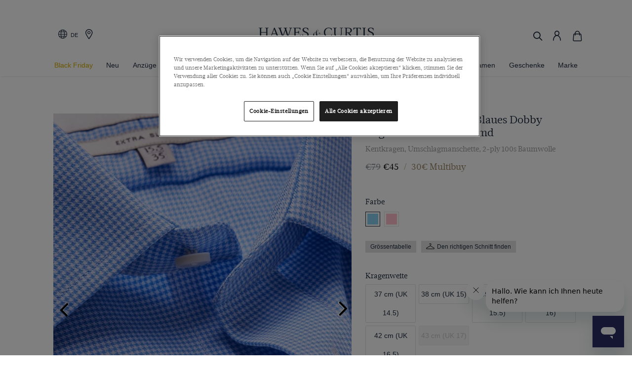

--- FILE ---
content_type: text/html; charset=utf-8
request_url: https://www.hawesandcurtis.de/buegelfreies-businesshemd-extra-slim-fit-manschetten-dobby-navy-weiss1-sdvra008-n03
body_size: 4354
content:


        



<!doctype html>
<html class="no-js">

<head>
    <meta charset="utf-8" />
    <title>Blickdichtes Dobby Hemd - blau | Hawes &amp; Curtis</title>
    <meta name="description" content="Gro&#223;e Auswahl an Hemden f&#252;r Manschettenkn&#246;pfe online kaufen beim Herrenausstatter Hawes&amp; Curtis | B&#252;gelfreies Businesshemd – Extra Slim Fit – Manschetten – Dobby navy wei&#223; | Britische Businessmode aus London bestellen">
    <link type="image/png" rel="shortcut icon" id="FaviconPathId" href="https://handcmediastorage.blob.core.windows.net/etc/favicon.ico">

    <!-- #region Static Data Rendering - Canonical and Alternative links -->
    

    <!-- Custom angular component canonical -->

                    <link rel="canonical" href="https://www.hawesandcurtis.de/buegelfreies-businesshemd-extra-slim-fit-manschetten-dobby-navy-weiss1-sdvra008-n03" />
                        <link rel="alternate" hreflang="en-US" href="https://www.hawesandcurtis.com/non-iron-white-and-blue-dobby-extra-slim-fit-shirt-double-cuff-sdvra008-n03" />
                        <link rel="alternate" hreflang="de-DE" href="https://www.hawesandcurtis.de/buegelfreies-businesshemd-extra-slim-fit-manschetten-dobby-navy-weiss1-sdvra008-n03" />
                        <link rel="alternate" hreflang="en-GB" href="https://www.hawesandcurtis.co.uk/non-iron-white-and-blue-dobby-extra-slim-fit-shirt-double-cuff-sdvra008-n03" />
                        <link rel="alternate" hreflang="en-au" href="https://www.hawesandcurtis.com.au/non-iron-white-and-blue-dobby-extra-slim-fit-shirt-double-cuff-sdvra008-n03" />
                <link rel="alternate" href="https://www.hawesandcurtis.co.uk/non-iron-white-and-blue-dobby-extra-slim-fit-shirt-double-cuff-sdvra008-n03" hreflang="x-default" />


    <!-- #endregion -->

    <base href="/">

    <meta name="viewport" content="width=device-width, height=device-height, initial-scale=1.0, maximum-scale=2.5">
    <meta http-equiv="Content-Type" content="text/html; charset=utf-8" />
    <meta http-equiv="X-UA-Compatible" content="IE=edge" />

    <script>
        // Define dataLayer and the gtag function.
        window.dataLayer = window.dataLayer || [];
        function gtag() { dataLayer.push(arguments); }

        //gtag('consent', 'default', {
        //    personalization_storage: "denied",
        //    ad_storage: "denied",
        //    ad_user_data: "denied",
        //    ad_personalization: "denied",
        //    analytics_storage: "denied",
        //    functionality_storage: "denied",
        //    security_storage: "denied",
        //    'wait_for_update': 500
        //});
    </script>

<!-- Google Tag Manager --> <script>(function(w,d,s,l,i){w[l]=w[l]||[];w[l].push({'gtm.start': new Date().getTime(),event:'gtm.js'});var f=d.getElementsByTagName(s)[0], j=d.createElement(s),dl=l!='dataLayer'?'&l='+l:'';j.async=true;j.src= 'https://www.googletagmanager.com/gtm.js?id='+i+dl;f.parentNode.insertBefore(j,f); })(window,document,'script','dataLayer','GTM-WQW7K4C');</script> <!-- End Google Tag Manager -->  <!-- Google Tag Manager (noscript) --> <noscript><iframe src="https://www.googletagmanager.com/ns.html?id=GTM-WQW7K4C" height="0" width="0" style="display:none;visibility:hidden"></iframe></noscript> <!-- End Google Tag Manager (noscript) -->
    <!-- Globale -->
            <script>
                (function () {
                    var s = document.createElement('script');
                    s.type = 'text/javascript';
                    s.async = true;
                    s.src = '//gepi.global-e.com/includes/js/1631';
                    document.getElementsByTagName('head')[0].appendChild(s);
                })();
            </script>
            <link id="GEPIStyles" rel="stylesheet" href="//gepi.global-e.com/includes/css/1631">
    <!-- Globale -->

                <script>
                    (function () {
                    function oneTrustScript() {
                        var s = document.createElement('script');
                        s.type = 'text/javascript';
                        s.async = true;
                        s.charset = "UTF-8";
                        s.src = '//cdn.cookielaw.org/scripttemplates/otSDKStub.js';
                        s.setAttribute('data-domain-script', '01930804-80c1-7f47-8ced-8eeaaecead22');
                        document.getElementsByTagName('head')[0].appendChild(s);
                    }
                    setTimeout(oneTrustScript, 3000);
                    })();
                </script>
        <script>
            // function to pull cookie value
            function oneTrust_getCookie(name) {
                var value = "; " + document.cookie;
                var parts = value.split("; " + name + "=");
                if (parts.length == 2) return parts.pop().split(";").shift();
            }
            function OptanonWrapper() {

                //console.log("OptanonWrapper called");
                var OABCcookieName = "OptanonAlertBoxClosed";
                var bannerAcceptBtn = document.getElementById("onetrust-accept-btn-handler");
                var pcAllowAllBtn = document.getElementById("accept-recommended-btn-handler");
                var pcSaveBtn = document.getElementsByClassName("save-preference-btn-handler onetrust-close-btn-handler")[0];
                var OABCcookie = oneTrust_getCookie(OABCcookieName);


                // IF logic needed here because ot-banner-sdk DIV is not injected on page loads if banner is not exposed
                if (!OABCcookie && bannerAcceptBtn) {
                    bannerAcceptBtn.addEventListener('click', function () {
                        //console.log("Allowed all via Banner");
                        //location.reload();
                    });
                }
                if (pcAllowAllBtn)
                    pcAllowAllBtn.addEventListener('click', function () {
                        //console.log("Allowed all via Preference Center");
                        //location.reload();
                    });
                if (pcSaveBtn) {
                    pcSaveBtn.addEventListener('click', function () {
                        setTimeout(() => {
                            //console.log("Set custom settings via Preference Center");
                            //location.reload();
                        }, 1000) //quick timeout so that the consent receipt can be sent and the cookie can be updated
                    });
                }
            }
        </script>

    <!-- Webtrends -->
    <!-- Webtrends -->
    <!-- Trustpilot script -->
    <!-- Trustpilot script -->
    <!-- Loqate CSS -->
    <link defer rel="stylesheet" id="postcodestyleId" type="text/css" href="//services.postcodeanywhere.co.uk/css/captureplus-2.30.min.css" />
    <!-- Loqate CSS -->
    <!-- Facebook Domain Verification H&C -->
    <meta name="facebook-domain-verification" content="re2bmf2jrqs5331mjqbzfqfxl8u2xm" />
    <meta name="facebook-domain-verification" content="inii1k25dtp3wjm6ntrmksoq1o5xsd" />
    <meta name="facebook-domain-verification" content="9l9769fbmqgmm4oe65i1n3nn50xcry" />
    <!-- Facebook Domain Verification H&C -->
    <!-- Pinterest Domain Verification H&C -->
    <meta name="p:domain_verify" content="5170951d2a86331b014e603ef7dcd1f5" />
    <!-- Pinterest Domain Verification H&C -->
    <!-- Google Search Console Domain Verification H&C-->
    <meta name="google-site-verification" content="BjBOB4B10kRfd1byTCsnQWD3SgvcFLbX4jRtu9BhpHA" />
    <meta name="google-site-verification" content="3AntKEEerxAI4gpQip1aZk69QuhGiheMnGDkPaFx1VY" />
    <meta name="google-site-verification" content="fqhmkwTvsVaqyjJa-eQPM6U1Qo-9GmOyYc4AzlUrbJk" />
    <meta name="google-site-verification" content="3R1CDt0-np3w_88f2TQseViqcXewnZV4Pr5wSKMhdFA" />
    <meta name="google-site-verification" content="f55KISMBlHaKO5mYYtvz72R_0VrfYs0Vjg9mWA_sGwI" />
    <!-- Google Search Console Domain Verification H&C-->
    
    

    <!-- Google Maps API -->
    <script async defer type="text/javascript" src="https://maps.googleapis.com/maps/api/js?key=AIzaSyDQ6V4HPkjnfi6F7fCqJGugAEtJAi-Syb8"></script>
    <!-- Google Maps API -->
</head>

<body class="fixed-header">

    

    
    

    
    <html><head><style>html{--mdc-checkbox-disabled-selected-icon-color:rgba(0, 0, 0, .38);--mdc-checkbox-disabled-unselected-icon-color:rgba(0, 0, 0, .38);--mdc-checkbox-selected-checkmark-color:#fff;--mdc-checkbox-selected-focus-icon-color:#ff4081;--mdc-checkbox-selected-hover-icon-color:#ff4081;--mdc-checkbox-selected-icon-color:#ff4081;--mdc-checkbox-selected-pressed-icon-color:#ff4081;--mdc-checkbox-unselected-focus-icon-color:#212121;--mdc-checkbox-unselected-hover-icon-color:#212121;--mdc-checkbox-unselected-icon-color:rgba(0, 0, 0, .54);--mdc-checkbox-unselected-pressed-icon-color:rgba(0, 0, 0, .54);--mdc-checkbox-selected-focus-state-layer-color:#ff4081;--mdc-checkbox-selected-hover-state-layer-color:#ff4081;--mdc-checkbox-selected-pressed-state-layer-color:#ff4081;--mdc-checkbox-unselected-focus-state-layer-color:black;--mdc-checkbox-unselected-hover-state-layer-color:black;--mdc-checkbox-unselected-pressed-state-layer-color:black}html{--mdc-checkbox-state-layer-size:40px}@font-face{font-family:Acta W01 Book;src:url(342dd26d-8bc6-4eb8-baca-453ec80566e0.6787363adac8fa85.eot?#iefix);src:url(342dd26d-8bc6-4eb8-baca-453ec80566e0.6787363adac8fa85.eot?#iefix) format("eot"),url(fbac205b-d6bf-4134-94e9-0ec2f8966bd7.d45073a3e9b91274.woff2) format("woff2"),url(093e2019-d848-4c9a-8890-d1be1097c416.daa4fe1580414e0e.woff) format("woff"),url(a6f56b26-a5c2-43b3-bb1b-ecb9e67b56cc.e50cc818eb078025.ttf) format("truetype")}*{margin:0;padding:0;box-sizing:border-box}html,body{outline:0;border:0;font-size:100%;font:inherit;vertical-align:baseline}body{line-height:1}*,*:before,*:after{box-sizing:border-box}html{-webkit-text-size-adjust:100%}body{font-family:Acta W01 Book,serif;font-size:16px;color:#1e2a3d;margin:0;background-color:#fff}body{font-size:14px;line-height:20px;font-family:Acta W01 Book,serif}body{overflow:auto}@charset "UTF-8";html{scroll-behavior:smooth}body{touch-action:manipulation;display:unset}</style><link rel="stylesheet" href="styles.277b195b6dba2ac0.css" media="print" onload="this.media='all'"><noscript><link rel="stylesheet" href="styles.277b195b6dba2ac0.css"></noscript><script src="runtime.ca637e4c2a3cec79.js" type="module"></script><script src="polyfills.708ae30510e22748.js" type="module"></script><script src="scripts.90336bbcb9181231.js" defer></script><script src="main.a53a08dc1b7aacc9.js" type="module"></script>
    </head><body><app-root></app-root>
</body></html>

    <!-- #region Static Data Rendering - Schema Details -->
    
    

    
    <!-- #endregion -->
    
        <link rel="stylesheet" type="text/css" href="https://handcmediastorage.blob.core.windows.net/resources/custom_LIVE.css?version=314" />
</body>

</html>

    


--- FILE ---
content_type: text/css; charset=utf-8
request_url: https://gepi.global-e.com/includes/css/1631
body_size: 1326
content:
[data-ge-show]{display:none!important}footer#site-footer span.icons-clearpay.payment-icons a[target="_blank"],div.payment-types,[class*="progression-container"]{display:none!important}footer#site-footer span.icons-clearpay.payment-icons a[target="_blank"],div.payment-types{display:none!important}div.product-listing-div span.was-price.was-price,div.product-listing-div span.discounted-price.discounted-price,div.product-listing-div p.price span{visibility:hidden}div.product-listing-div span.was-price.was-price,div.product-listing-div span.discounted-price.discounted-price,div.product-listing-div p.price span,div.mob.prod-info.mob span.was-price.was-price,div.mob.prod-info.mob span.discounted-price.discounted-price,div.mob.prod-info.mob span.bundle-offer.bundle-offer,span.generic-badge,div.desktop.prod-info.desktop span.was-price.was-price,div.desktop.prod-info.desktop span.discounted-price.discounted-price,div.desktop.prod-info.desktop span.bundle-offer.bundle-offer,div.promo-strip-banner-line span.promo-banner-header.promo-banner-header span,div.promo-strip-banner-line span.promo-banner-text,div.tabs strong:nth-child(1),div.tabs strong:nth-child(4),div.tabs strong:nth-child(8),div.tabs strong:nth-child(12),div.recommended-row div.carousel-slide.slick-slide.slick-current.slick-active span,div.recommended-row span{visibility:hidden}div.product-listing-div span.was-price.was-price,div.product-listing-div span.discounted-price.discounted-price,div.product-listing-div p.price span,div.mob.prod-info.mob span.was-price.was-price,div.mob.prod-info.mob span.discounted-price.discounted-price,div.mob.prod-info.mob span.bundle-offer.bundle-offer,span.generic-badge,div.desktop.prod-info.desktop span.was-price.was-price,div.desktop.prod-info.desktop span.discounted-price.discounted-price,div.desktop.prod-info.desktop span.bundle-offer.bundle-offer,div.promo-strip-banner-line span.promo-banner-text,div.tabs strong:nth-child(1),div.tabs strong:nth-child(4),div.tabs strong:nth-child(8),div.tabs strong:nth-child(12),div.recommended-row div.carousel-slide.slick-slide.slick-current.slick-active span,div.recommended-row span{visibility:hidden}div.product-listing-div span.was-price.was-price,div.product-listing-div span.discounted-price.discounted-price,div.product-listing-div p.price span,div.mob.prod-info.mob span.was-price.was-price,div.mob.prod-info.mob span.discounted-price.discounted-price,div.mob.prod-info.mob span.bundle-offer.bundle-offer,span.generic-badge,div.desktop.prod-info.desktop span.was-price.was-price,div.desktop.prod-info.desktop span.discounted-price.discounted-price,div.desktop.prod-info.desktop span.bundle-offer.bundle-offer,div.promo-strip-banner-line span.promo-banner-text,div.tabs strong:nth-child(1),div.tabs strong:nth-child(4),div.tabs strong:nth-child(8),div.tabs strong:nth-child(12),div.recommended-row div.carousel-slide.slick-slide.slick-current.slick-active span,div.recommended-row span,div:nth-child(1) div.category-links.category-links a,a.shared-button-style.black.no-icon b,p.acta.light:nth-child(3),div.large-wrapper.layout.no-margin div.text div div p,div.text div div p,span.was-price,span.discounted-price,div.focus-left.white-text p.large.acta-light,div.item span.was-price.was-price,div.item span.discounted-price.discounted-price,div.product-listing-div span.bundle-offer.bundle-offer{visibility:hidden}footer#site-footer span.icons-clearpay.payment-icons a[target="_blank"],div.payment-types,div.pay-with-text span.klarna-text,div.pay-with-text span.clearpay-afterpay-text{display:none!important}div.product-listing-div span.was-price.was-price,div.product-listing-div span.discounted-price.discounted-price,div.product-listing-div p.price span,div.mob.prod-info.mob span.was-price.was-price,div.mob.prod-info.mob span.discounted-price.discounted-price,div.mob.prod-info.mob span.bundle-offer.bundle-offer,span.generic-badge,div.desktop.prod-info.desktop span.was-price.was-price,div.desktop.prod-info.desktop span.discounted-price.discounted-price,div.desktop.prod-info.desktop span.bundle-offer.bundle-offer,div.promo-strip-banner-line span.promo-banner-text,div.tabs strong:nth-child(1),div.tabs strong:nth-child(4),div.tabs strong:nth-child(8),div.tabs strong:nth-child(12),div.recommended-row div.carousel-slide.slick-slide.slick-current.slick-active span,div.recommended-row span,div:nth-child(1) div.category-links.category-links a,a.shared-button-style.black.no-icon b,p.acta.light:nth-child(3),div.large-wrapper.layout.no-margin div.text div div p,div.text div div p,span.was-price,span.discounted-price,div.focus-left.white-text p.large.acta-light,div.item span.was-price.was-price,div.item span.discounted-price.discounted-price,div.product-listing-div span.bundle-offer.bundle-offer,div.promo-strip-banner-line span.promo-banner-header.promo-banner-header span{visibility:hidden}div.save.save span.header.discounted-price div.fade-out.fade-out span.bundle-price.bundle-pricediv.ng-scope div.bag-item div.fade-out.fade-out span.bundle-price.bundle-pricediv.bag-item.bag-item div.fade-out.fade-out span.bundle-price.bundle-price span.discounted-price.header.header.discounted-price div.fade-out.fade-out span.bundle-price.bundle-price,div.save.save span.header.discounted-price div.fade-out.fade-out span.was-price.was-pricediv.ng-scope div.bag-item div.fade-out.fade-out span.was-price.was-pricediv.bag-item.bag-item div.fade-out.fade-out span.was-price.was-price span.discounted-price.header.header.discounted-price div.fade-out.fade-out span.was-price.was-price,div.save.save span.header.discounted-price div.fade-out.fade-out span.normal-price.normal-pricediv.ng-scope div.bag-item div.fade-out.fade-out span.normal-price.normal-pricediv.bag-item.bag-item div.fade-out.fade-out span.normal-price.normal-price span.discounted-price.header.header.discounted-price div.fade-out.fade-out span.normal-price.normal-price,div.save.save span.header.discounted-price div.fade-out.fade-out span.discounted-price.header.header.discounted-pricediv.ng-scope div.bag-item div.fade-out.fade-out span.discounted-price.header.header.discounted-pricediv.bag-item.bag-item div.fade-out.fade-out span.discounted-price.header.header.discounted-price span.discounted-price.header.header.discounted-price div.fade-out.fade-out span.discounted-price.header.header.discounted-price{visibility:hidden}div.save.save span.header.discounted-price div.fade-out.fade-out span.bundle-price.bundle-pricediv.ng-scope div.bag-item div.fade-out.fade-out span.bundle-price.bundle-pricediv.bag-item.bag-item div.fade-out.fade-out span.bundle-price.bundle-price span.discounted-price.header.header.discounted-price div.fade-out.fade-out span.bundle-price.bundle-price,div.save.save span.header.discounted-price div.fade-out.fade-out span.was-price.was-pricediv.ng-scope div.bag-item div.fade-out.fade-out span.was-price.was-pricediv.bag-item.bag-item div.fade-out.fade-out span.was-price.was-price span.discounted-price.header.header.discounted-price div.fade-out.fade-out span.was-price.was-price,div.save.save span.header.discounted-price div.fade-out.fade-out span.normal-price.normal-pricediv.ng-scope div.bag-item div.fade-out.fade-out span.normal-price.normal-pricediv.bag-item.bag-item div.fade-out.fade-out span.normal-price.normal-price span.discounted-price.header.header.discounted-price div.fade-out.fade-out span.normal-price.normal-price,div.save.save span.header.discounted-price #BasketProduct-220903>div>div.box-shop-content>div>div.save>span:nth-child(2)div.ng-scope div.bag-item #BasketProduct-220903>div>div.box-shop-content>div>div.save>span:nth-child(2)div.bag-item.bag-item #BasketProduct-220903>div>div.box-shop-content>div>div.save>span:nth-child(2) span.discounted-price.header.header.discounted-price #BasketProduct-220903>div>div.box-shop-content>div>div.save>span:nth-child(2){visibility:hidden}div.save.save span.header.discounted-price div.fade-out.fade-out span.bundle-price.bundle-pricediv.ng-scope div.bag-item div.fade-out.fade-out span.bundle-price.bundle-pricediv.bag-item.bag-item div.fade-out.fade-out span.bundle-price.bundle-price span.discounted-price.header.header.discounted-price div.fade-out.fade-out span.bundle-price.bundle-price,div.save.save span.header.discounted-price div.fade-out.fade-out span.was-price.was-pricediv.ng-scope div.bag-item div.fade-out.fade-out span.was-price.was-pricediv.bag-item.bag-item div.fade-out.fade-out span.was-price.was-price span.discounted-price.header.header.discounted-price div.fade-out.fade-out span.was-price.was-price,div.save.save span.header.discounted-price div.fade-out.fade-out span.normal-price.normal-pricediv.ng-scope div.bag-item div.fade-out.fade-out span.normal-price.normal-pricediv.bag-item.bag-item div.fade-out.fade-out span.normal-price.normal-price span.discounted-price.header.header.discounted-price div.fade-out.fade-out span.normal-price.normal-price,div.save.save span.header.discounted-price #BasketProduct-220903>div>div.box-shop-content>div>div.save>span:nth-child(2)div.ng-scope div.bag-item #BasketProduct-220903>div>div.box-shop-content>div>div.save>span:nth-child(2)div.bag-item.bag-item #BasketProduct-220903>div>div.box-shop-content>div>div.save>span:nth-child(2) span.discounted-price.header.header.discounted-price #BasketProduct-220903>div>div.box-shop-content>div>div.save>span:nth-child(2),div.totalsavings-applied span:nth-child(2),div.total span:nth-child(1),div.sub-total-header>p:nth-child(1)>span,div.wto-mobile-sub-container{visibility:hidden}.checkout-btn.paypal-btn,#amazonbutton,[data-ge-hide],.personify-basket-message,.sub-total .sub-total-header div.row{display:none!important}[data-ge-show]{display:block!important}

--- FILE ---
content_type: text/css
request_url: https://handcmediastorage.blob.core.windows.net/resources/custom_LIVE.css?version=314
body_size: 6449
content:
.home-promo-line
{
    padding: 0 !important;
}

 .banner-summer-ipadair{
        display: none !important;
    }



@media only screen and (max-width: 1099px) and (min-width: 769px){
    
    .banner-christmas23__content.content-container__center.center-fix-tablet{
        margin-top: -18vw;
    }
    
    .font-size-tablet-summer-sale{
        font-size: 1.8vw !important;
        line-height: 1.8vw !important;
    }
    
    .banner-summer-ipadair{
        display: block !important;
    }
    
    .banner-summer-ipadair-desk{
        display: none !important;
    }
    
    .ipadair-margon-top{
        margin-top: -22.5vw !important;
    }
    

}





@media only screen and (max-width: 1099px) and (min-width: 768px){
        .align-center-tablet-p1{
        position: absolute;
        bottom: 18vw;
        left: 50%;
        transform: translateX(-50%);
    }
    
    .align-center-tablet-p2{

        bottom: -11vw;

    }
}


@media only screen and (min-width: 1100px){
    .font-size-tablet-summer-sale{
        font-size: 1vw !important;
        line-height: 1vw !important;
    }
    
     .align-center-tablet-p2{
        bottom: -14vw;
    }
}

@media (min-width: 0) and (max-width: 34.3125em) {
    .extra-pad .layout-container{
        padding-bottom: 1.5em !important;
    }
}
@media (min-width: 768px) and (max-width: 1025px) {
    .arrow-tab{
        width: 3vw !important;
    }
    
    .h4-tablet{
        font-size: 2vw !important;
    }
}


@media (min-width: 1571px) {
    
    .featured.one-span article .image-overlay-text{
        max-width: 100%;
    }
    
}


@media only screen and (max-width: 383px){

    .adyen-checkout__payment-method{
        width: 95% !important;
    }
}


.video-volume-icon{
    display: none !important;
}


.video-wrapper.ratio-landscape .video-container {
        padding-bottom: 47%;
}


@media (min-width: 0) and (max-width: 48em) {

    .video-wrapper.ratio-landscape .video-container {
        padding-bottom: 150%;
    }
}


/* Main nav 24 fix */

.header-style-hc .site-header .layout-nav .navigation .navigate-wrapper .navigate li.level0>.subnav .layout .subnav-title{
    margin-top: 0;
}

/*
.globale_overlay, .globale_popup_wrapper {
    display:none !important;
}
*/



@media only screen and (max-width: 450px){
     html[lang="de-DE"] .header.header-style-hc{
        max-width: 450px !important;
    }
    
    
    html[lang="de-DE"] .header-style-hc .site-header{
        max-width: 450px !important;
    }
    
    html[lang="de-DE"] #onetrust-consent-sdk{
        max-width: 450px !important;
    }
    
    html[lang="de-DE"] .hydrated{
        max-width: 450px !important;
    }
}



.pt-productlistingpage.fixed-header .stick-bar .sticky{
    z-index: initial!important;
}

.banner-christmas23 .buttons-container:hover{
    background-color: transparent !important;
    
}

.banner-christmas23__content.content-container__center.rightAlign{
    left: 61vw !important;
}

@media screen and (min-width: 2100px) {
    .banner-christmas23__content.content-container__center.rightAlign{
        left: 52vw !important;
    }
}

/* Three column filter banner Aspect ratio */ 

.three-column-filter .layout.filter-banner .layout-container .banner-content .banner-side .banner{
    position: relative;
    aspect-ratio: auto 486 / 380;
}

@media screen and (min-width: 1100px) {
    .layout.fullbleed .breadcrumb{
        position: relative;
        top: auto;
    }
}


.header-style-hc .site-header .layout-nav .navigation .navigate-wrapper .navigate li.level0>.subnav .layout>.navigate li.level2.bold>a{
    font-weight: 700;
}




/* heritage page update */

.heritage-new.row-15 {
    background: url(https://handcmediastorage.blob.core.windows.net/etc/heritage/heritage-row15-new-desk_2025051315-1800px-960px.jpg) center top no-repeat #1e2a3d !important;
    background-size: cover !important;
}

.heritage-new.row-16 {
    background: url(https://handcmediastorage.blob.core.windows.net/etc/heritage/heritage-row16-new-desk_2025051315-1800px-960px.jpg) center top no-repeat !important;
    background-size: cover !important;
}

/* Horrizontal Scroll fix */

default-footer{
    display: block;
}



/* Checkout page MSG */

/*
 #content2 .click-collect .form-header h3{
    position: relative;

 }


 #content2 .click-collect .form-header h3{
    position: relative;
    padding-bottom: 75px;

 }

  #content2 .click-collect .form-header h3:after{
    content: 'Due to high demand during our sale, some Click & Collect locations are temporarily unavailable. Please select a different location — thanks for your understanding!';
    position: absolute;
    top: 32px;
    left: 0px;
    color: black;
    font-size: 14px;
    line-height: 18px;
  }


@media (max-width: 768px) {

    #content2 .click-collect .form-header h3:after{
        content: 'Due to sale some Click & Collect locations are currently unavailable. Please pick an alternative location';
    }
}
*/

/* Column switcher for Desktop PLP */

/*
@media only screen and (min-width: 768px) {
    body.pt-productlistingpage .column-switcher .column-switcher-wrapper{
        display: none;
    }
}
*/


.big-text-de{
    line-height: 4.5vw;
    font-size: 4vw;
}


/* promo bar hover fix */

.promo-line p a:not(.shared-button-style):hover, .promo-line .text-banner a:not(.shared-button-style):hover{
    color: #FFF;
}


.no-space-on-50 .layout-container .featured{
    grid-template-columns: 50% 50%;
}


@media only screen and (min-width: 768px) {
    .signup-form .thanks-msg h2 {
        font-size: 2vw !important;
        line-height: 2.5vw !important;
    }
}

.price .discounted-price, .price-total .discounted-price, .save .discounted-price{
    color: #000;
}


.navigate .sale-bf a{color: #DFB600; text-shadow: 0px 0px 1px rgb(0 0 0 / 15%);}
.m .sale-bf a{color: #DFB600 !important; text-shadow: 0px 0px 1px rgb(0 0 0 / 15%);}
.m.sale-bf a{color: #DFB600 !important; text-shadow: 0px 0px 1px rgb(0 0 0 / 15%);}
.f .sale-bf a{color: #DFB600 !important; text-shadow: 0px 0px 1px rgb(0 0 0 / 15%);}
.f.sale-bf a{color: #DFB600 !important; text-shadow: 0px 0px 1px rgb(0 0 0 / 15%);}






--- FILE ---
content_type: text/css
request_url: https://cdn-widgetsrepository.yotpo.com/brandkit/custom-fonts/cxh2zW35LRVjXM0XDh9G3JlgnzLBo4bCB9uk5n0Y/acta/acta-bolditalic-700.css
body_size: -44
content:
@font-face {
      font-family: 'Acta';
      font-weight: 700;
      font-display: swap;
      src: url('https://cdn-widgetsrepository.yotpo.com/brandkit/custom-fonts/cxh2zW35LRVjXM0XDh9G3JlgnzLBo4bCB9uk5n0Y/acta/acta-bolditalic.otf');
    }

--- FILE ---
content_type: text/css
request_url: https://cdn-widgetsrepository.yotpo.com/brandkit/custom-fonts/cxh2zW35LRVjXM0XDh9G3JlgnzLBo4bCB9uk5n0Y/gotham/gotham-light-300.css
body_size: -47
content:
@font-face {
      font-family: 'Gotham';
      font-weight: 300;
      font-display: swap;
      src: url('https://cdn-widgetsrepository.yotpo.com/brandkit/custom-fonts/cxh2zW35LRVjXM0XDh9G3JlgnzLBo4bCB9uk5n0Y/gotham/gotham-light.otf');
    }

--- FILE ---
content_type: application/x-javascript
request_url: https://www.hawesandcurtis.de/runtime.ca637e4c2a3cec79.js
body_size: 1897
content:
(()=>{"use strict";var e,v={},h={};function a(e){var n=h[e];if(void 0!==n)return n.exports;var r=h[e]={id:e,loaded:!1,exports:{}};return v[e].call(r.exports,r,r.exports,a),r.loaded=!0,r.exports}a.m=v,e=[],a.O=(n,r,d,i)=>{if(!r){var t=1/0;for(f=0;f<e.length;f++){for(var[r,d,i]=e[f],l=!0,c=0;c<r.length;c++)(!1&i||t>=i)&&Object.keys(a.O).every(p=>a.O[p](r[c]))?r.splice(c--,1):(l=!1,i<t&&(t=i));if(l){e.splice(f--,1);var o=d();void 0!==o&&(n=o)}}return n}i=i||0;for(var f=e.length;f>0&&e[f-1][2]>i;f--)e[f]=e[f-1];e[f]=[r,d,i]},a.n=e=>{var n=e&&e.__esModule?()=>e.default:()=>e;return a.d(n,{a:n}),n},a.d=(e,n)=>{for(var r in n)a.o(n,r)&&!a.o(e,r)&&Object.defineProperty(e,r,{enumerable:!0,get:n[r]})},a.f={},a.e=e=>Promise.all(Object.keys(a.f).reduce((n,r)=>(a.f[r](e,n),n),[])),a.u=e=>e+"."+{11:"32c1ac6738b86186",17:"f4e5d8c61769c565",31:"120dd85c0db92c6c",73:"6f6ee47ee80a8c11",95:"0a05ea406c680b89",213:"ba28f188bc07059c",322:"a0ae8c3f7be05ce7",434:"20c5b9737319fa4d",452:"371c9ce30e83d5dd",522:"123216b4c272deac",543:"f6d0665fb94a7054",557:"4c36a0b20e904153",562:"064abbb704ccbcbf",576:"57aa4f8c77de40cd",606:"6c7be9b67b98443c",647:"fe7fd312a6280199",670:"6a6e43cb1459e047",693:"e5636a020cc188f7",736:"8fe09cddcd818cdf",773:"b7983b27772927cf",836:"a8cc52fdc96c0ce1",878:"9b5b1cea08e98a8b",893:"3467e681350466e4",970:"aaea8b2479929eb8",988:"bc52994cc90a0862"}[e]+".js",a.miniCssF=e=>{},a.o=(e,n)=>Object.prototype.hasOwnProperty.call(e,n),(()=>{var e={},n="hawesAndCurties:";a.l=(r,d,i,f)=>{if(e[r])e[r].push(d);else{var t,l;if(void 0!==i)for(var c=document.getElementsByTagName("script"),o=0;o<c.length;o++){var u=c[o];if(u.getAttribute("src")==r||u.getAttribute("data-webpack")==n+i){t=u;break}}t||(l=!0,(t=document.createElement("script")).type="module",t.charset="utf-8",t.timeout=120,a.nc&&t.setAttribute("nonce",a.nc),t.setAttribute("data-webpack",n+i),t.src=a.tu(r)),e[r]=[d];var s=(g,p)=>{t.onerror=t.onload=null,clearTimeout(b);var m=e[r];if(delete e[r],t.parentNode&&t.parentNode.removeChild(t),m&&m.forEach(_=>_(p)),g)return g(p)},b=setTimeout(s.bind(null,void 0,{type:"timeout",target:t}),12e4);t.onerror=s.bind(null,t.onerror),t.onload=s.bind(null,t.onload),l&&document.head.appendChild(t)}}})(),a.r=e=>{typeof Symbol<"u"&&Symbol.toStringTag&&Object.defineProperty(e,Symbol.toStringTag,{value:"Module"}),Object.defineProperty(e,"__esModule",{value:!0})},a.nmd=e=>(e.paths=[],e.children||(e.children=[]),e),(()=>{var e;a.tt=()=>(void 0===e&&(e={createScriptURL:n=>n},typeof trustedTypes<"u"&&trustedTypes.createPolicy&&(e=trustedTypes.createPolicy("angular#bundler",e))),e)})(),a.tu=e=>a.tt().createScriptURL(e),a.p="",(()=>{var e={666:0};a.f.j=(d,i)=>{var f=a.o(e,d)?e[d]:void 0;if(0!==f)if(f)i.push(f[2]);else if(666!=d){var t=new Promise((u,s)=>f=e[d]=[u,s]);i.push(f[2]=t);var l=a.p+a.u(d),c=new Error;a.l(l,u=>{if(a.o(e,d)&&(0!==(f=e[d])&&(e[d]=void 0),f)){var s=u&&("load"===u.type?"missing":u.type),b=u&&u.target&&u.target.src;c.message="Loading chunk "+d+" failed.\n("+s+": "+b+")",c.name="ChunkLoadError",c.type=s,c.request=b,f[1](c)}},"chunk-"+d,d)}else e[d]=0},a.O.j=d=>0===e[d];var n=(d,i)=>{var c,o,[f,t,l]=i,u=0;if(f.some(b=>0!==e[b])){for(c in t)a.o(t,c)&&(a.m[c]=t[c]);if(l)var s=l(a)}for(d&&d(i);u<f.length;u++)a.o(e,o=f[u])&&e[o]&&e[o][0](),e[o]=0;return a.O(s)},r=self.webpackChunkhawesAndCurties=self.webpackChunkhawesAndCurties||[];r.forEach(n.bind(null,0)),r.push=n.bind(null,r.push.bind(r))})()})();

--- FILE ---
content_type: application/x-javascript
request_url: https://www.hawesandcurtis.de/assets/shared/js/home-scroll.js
body_size: 652
content:
$(document).click(function (event) {
	if (event.target.nodeName === 'A' ||
		(event.target.nodeName === 'SPAN' && event.target.parentElement && event.target.parentElement.nodeName == 'A' && event.target.parentElement.getAttribute('datascrollto')) ||
		(event.target.nodeName === 'I' && event.target.parentElement && event.target.parentElement.nodeName == 'SPAN' && event.target.parentElement.getAttribute('data-scrolltostick'))) {
		var className;
		if (event.target.nodeName === 'A') {
			className = event.target.getAttribute('datascrollto');
		} else {
			if (event.target.nodeName === 'SPAN') {
				className = event.target.parentElement.getAttribute('datascrollto');
			} else {
				className = event.target.parentElement.getAttribute('data-scrolltostick');
			}
		}
		if (className) {
			let siteHeaderHeight = $(".site-header").height()
			let scrollSelector = className;
			let scrollSelectorPosition = $(scrollSelector).position()
			let scrollPos = 0;
			if (scrollSelector) {
				if (siteHeaderHeight && scrollSelectorPosition) {
					scrollPos = scrollSelectorPosition.top;
				} else {
					let scrollSelectorOffset = $(scrollSelector).offset()
					let selectorOffsetTop = scrollSelectorOffset ? scrollSelectorOffset.top : 0;
					scrollPos = selectorOffsetTop - siteHeaderHeight;
				}
				window.scrollTo(0, scrollPos)
			}
		} else if (event.target.getAttribute('data-open-in-modal')) {
			window.angularComponentReference.zone.run(() => {
				window.angularComponentReference.loadAngularFunction(event.target.getAttribute('data-open-in-modal'));
			});
		}
	}
});


--- FILE ---
content_type: application/x-javascript
request_url: https://www.hawesandcurtis.de/assets/shared/plugins/magicthumb/magicthumb.js
body_size: 45412
content:
/*


   Magic Thumb v3.0.19 
   Copyright 2022 Magic Toolbox
   Buy a license: https://www.magictoolbox.com/magicthumb/
   License agreement: https://www.magictoolbox.com/license/


*/
eval(function(m,a,g,i,c,k){c=function(e){return(e<a?'':c(parseInt(e/a)))+((e=e%a)>35?String.fromCharCode(e+29):e.toString(36))};if(!''.replace(/^/,String)){while(g--){k[c(g)]=i[g]||c(g)}i=[function(e){return k[e]}];c=function(){return'\\w+'};g=1};while(g--){if(i[g]){m=m.replace(new RegExp('\\b'+c(g)+'\\b','g'),i[g])}}return m}('1h.2z=(17(){1a J,w;J=w=(17(){1a af={4w:"c0.3.7",en:0,6K:{},$bM:17(aj){18(aj.$5p||(aj.$5p=++Z.en))},9v:17(aj){18(Z.6K[aj]||(Z.6K[aj]={}))},$F:17(){},$1c:17(){18 1c},$1g:17(){18 1g},g9:"eQ-"+1F.7e(1F.8l()*1r bS().fS()),2L:17(aj){18(aj!=1b)},bv:17(ak,aj){18(ak!=1b)?ak:aj},9G:17(aj){18!!(aj)},1T:17(al){1a aj=gT;17 ak(am){18 6H am==="5S"&&am>-1&&am%1===0&&am<=aj}if(!Z.2L(al)){18 1c}if(al.$4N){18 al.$4N}if(!!al.5Z){if(al.5Z===1){18"7u"}if(al.5Z===3){18"gl"}}if(al===1h){18"1h"}if(al===1i){18"1i"}if(al 3q 1h.bZ){18"17"}if(al 3q 1h.eL){18"1O"}if(al 3q 1h.4E){18"4d"}if(al 3q 1h.bS){18"gd"}if(al 3q 1h.eJ){18"gX"}if(ak(al.1x)&&al.3K){18"gY"}if(ak(al.1x)&&al.aS){18"2C"}if((al 3q 1h.gC||al 3q 1h.bZ)&&al.5g===Z.3C){18"4R"}if(Z.1e.4Z){if(Z.2L(al.ea)){18"1p"}}1f{if(al===1h.1p||al.5g===1h.1n||al.5g===1h.gW||al.5g===1h.gZ||al.5g===1h.h4||al.5g===1h.h8){18"1p"}}18 6H(al)},1W:17(ao,an){if(!(ao 3q 1h.4E)){ao=[ao]}if(!an){18 ao[0]}1H(1a am=0,ak=ao.1x;am<ak;am++){if(!Z.2L(ao)){6n}1H(1a al in an){if(!gC.2r.4k.2h(an,al)){6n}2Z{ao[am][al]=an[al]}3h(aj){}}}18 ao[0]},9r:17(an,am){if(!(an 3q 1h.4E)){an=[an]}1H(1a al=0,aj=an.1x;al<aj;al++){if(!Z.2L(an[al])){6n}if(!an[al].2r){6n}1H(1a ak in(am||{})){if(!an[al].2r[ak]){an[al].2r[ak]=am[ak]}}}18 an[0]},fW:17(al,ak){if(!Z.2L(al)){18 al}1H(1a aj in(ak||{})){if(!al[aj]){al[aj]=ak[aj]}}18 al},$2Z:17(){1H(1a ak=0,aj=2C.1x;ak<aj;ak++){2Z{18 2C[ak]()}3h(al){}}18 1b},$A:17(al){if(!Z.2L(al)){18 Z.$([])}if(al.fZ){18 Z.$(al.fZ())}if(al.3K){1a ak=al.1x||0,aj=1r 4E(ak);4M(ak--){aj[ak]=al[ak]}18 Z.$(aj)}18 Z.$(4E.2r.7Y.2h(al))},6i:17(){18 1r bS().fS()},5t:17(an){1a al;2t(Z.1T(an)){1w"dj":al={};1H(1a am in an){al[am]=Z.5t(an[am])}1y;1w"4d":al=[];1H(1a ak=0,aj=an.1x;ak<aj;ak++){al[ak]=Z.5t(an[ak])}1y;1L:18 an}18 Z.$(al)},$:17(al){1a aj=1g;if(!Z.2L(al)){18 1b}if(al.$bL){18 al}2t(Z.1T(al)){1w"4d":al=Z.fW(al,Z.1W(Z.4E,{$bL:Z.$F}));al.21=al.8n;al.2V=Z.4E.2V;18 al;1y;1w"1O":1a ak=1i.c1(al);if(Z.2L(ak)){18 Z.$(ak)}18 1b;1y;1w"1h":1w"1i":Z.$bM(al);al=Z.1W(al,Z.3B);1y;1w"7u":Z.$bM(al);al=Z.1W(al,Z.3Y);1y;1w"1p":al=Z.1W(al,Z.1n);1y;1w"gl":1w"17":1w"gd":1L:aj=1c;1y}if(aj){18 Z.1W(al,{$bL:Z.$F})}1f{18 al}},$1r:17(aj,al,ak){18 Z.$(Z.6x.8O(aj)).ee(al||{}).1M(ak||{})},cl:17(am,an,ak){1a aj,ap,al,ar=[],aq=-1;ak||(ak=Z.g9);aj=Z.$(ak)||Z.$1r("2H",{id:ak,1A:"6f/6X"}).2n((1i.eS||1i.2N),"1v");ap=aj.ga||aj.gb;if(Z.1T(an)!=="1O"){1H(1a al in an){ar.2R(al+":"+an[al])}an=ar.6S(";")}if(ap.g8){aq=ap.g8(am+" {"+an+"}",ap.hz.1x)}1f{2Z{aq=ap.hA(am,an,ap.hB.1x)}3h(ao){}}18 aq},hC:17(am,aj){1a al,ak;al=Z.$(am);if(Z.1T(al)!=="7u"){18}ak=al.ga||al.gb;if(ak.ge){ak.ge(aj)}1f{if(ak.g1){ak.g1(aj)}}},ht:17(){18"hd-hm-hn-ho-hp".2E(/[hq]/g,17(al){1a ak=1F.8l()*16|0,aj=al==="x"?ak:(ak&3|8);18 aj.8f(16)}).7Z()},hs:(17(){1a aj;18 17(ak){if(!aj){aj=1i.8O("a")}aj.4o("2Y",ak);18("!!"+aj.2Y).2E("!!","")}})(),hF:17(al){1a am=0,aj=al.1x;1H(1a ak=0;ak<aj;++ak){am=31*am+al.h9(ak);am%=hr}18 am}};1a Z=af;1a aa=af.$;if(!1h.eP){1h.eP=af;1h.$eQ=af.$}Z.4E={$4N:"4d",3x:17(am,an){1a aj=13.1x;1H(1a ak=13.1x,al=(an<0)?1F.38(0,ak+an):an||0;al<ak;al++){if(13[al]===am){18 al}}18-1},2V:17(aj,ak){18 13.3x(aj,ak)!=-1},8n:17(aj,am){1H(1a al=0,ak=13.1x;al<ak;al++){if(al in 13){aj.2h(am,13[al],al,13)}}},2o:17(aj,ao){1a an=[];1H(1a am=0,ak=13.1x;am<ak;am++){if(am in 13){1a al=13[am];if(aj.2h(ao,13[am],am,13)){an.2R(al)}}}18 an},eY:17(aj,an){1a am=[];1H(1a al=0,ak=13.1x;al<ak;al++){if(al in 13){am[al]=aj.2h(an,13[al],al,13)}}18 am}};Z.9r(eL,{$4N:"1O",4g:17(){18 13.2E(/^\\s+|\\s+$/g,"")},eq:17(aj,ak){18(ak||1c)?(13.8f()===aj.8f()):(13.3U().8f()===aj.3U().8f())},5s:17(){18 13.2E(/-\\D/g,17(aj){18 aj.9D(1).7Z()})},96:17(){18 13.2E(/[A-Z]/g,17(aj){18("-"+aj.9D(0).3U())})},cM:17(aj){18 7c(13,aj||10)},hl:17(){18 2T(13)},dX:17(){18!13.2E(/1g/i,"").4g()},5H:17(ak,aj){aj=aj||"";18(aj+13+aj).3x(aj+ak+aj)>-1}});af.9r(bZ,{$4N:"17",1z:17(){1a ak=Z.$A(2C),aj=13,al=ak.7z();18 17(){18 aj.72(al||1b,ak.6Q(Z.$A(2C)))}},3Q:17(){1a ak=Z.$A(2C),aj=13,al=ak.7z();18 17(am){18 aj.72(al||1b,Z.$([am||(Z.1e.3e?1h.1p:1b)]).6Q(ak))}},2S:17(){1a ak=Z.$A(2C),aj=13,al=ak.7z();18 1h.7a(17(){18 aj.72(aj,ak)},al||0)},dZ:17(){1a ak=Z.$A(2C),aj=13;18 17(){18 aj.2S.72(aj,ak)}},dO:17(){1a ak=Z.$A(2C),aj=13,al=ak.7z();18 1h.hb(17(){18 aj.72(aj,ak)},al||0)}});1a ag={};1a Y=6J.hi.3U();1a X=Y.3m(/(2W|9m|4Z|bE)\\/(\\d+\\.?\\d*)/i);1a ac=Y.3m(/(hh|bc)\\/(\\d+\\.?\\d*)/i)||Y.3m(/(gx|9f|gK|f6|8C|bc)\\/(\\d+\\.?\\d*)/i);1a ae=Y.3m(/4w\\/(\\d+\\.?\\d*)/i);1a T=1i.4A.2H;17 U(ak){1a aj=ak.9D(0).7Z()+ak.7Y(1);18 ak in T||("gn"+aj)in T||("gF"+aj)in T||("ms"+aj)in T||("O"+aj)in T}Z.1e={3M:{hg:!!(1i.hf),he:!!(1h.hc),a5:!!(1i.hk),6W:!!(1i.hu||1i.hG||1i.9z||1i.gr||1i.hO||1i.hN||1i.hM||1i.hL||1i.hK),dW:!!(1h.hJ)&&!!(1h.hI)&&(1h.8Q&&"hH"in 1r 8Q),2f:U("2f"),2v:U("2v"),ft:U("ft"),fu:U("fu"),4X:1c,eM:1c,bs:1c,9C:1c,91:(17(){18 1i.hw.hE("hD://9j.hy.hx/hv/ha/gU#gS","1.1")}())},a3:(17(){18"gP"in 1h||(1h.fK&&1i 3q fK)||(6J.gO>0)||(6J.gL>0)}()),3z:!!Y.3m(/(99|bb\\d+|gN).+|h5|h1\\/|h2|h3|h7|h6|gR|hP|hR|ip(f1|eI|ad)|iV|jm|jl |jk|jh|jf|3z.+f6|jd|8C m(iW|in)i|j8( j7)?|ej|p(j6|jo)\\/|jR|jQ|jP|jO(4|6)0|jN|jL|jG\\.(1e|8K)|jE|jq|jC (ce|ej)|jB|jz/),5G:(X&&X[1])?X[1].3U():(1h.8C)?"bE":!!(1h.jy)?"4Z":(1i.jv!==2F||1h.ju!==1b)?"9m":(1h.iU!==1b||!6J.ir)?"2W":"iT",4w:(X&&X[2])?2T(X[2]):0,7C:(ac&&ac[1])?ac[1].3U():"",9u:(ac&&ac[2])?2T(ac[2]):0,fY:"",c6:"",59:"",3e:0,5w:Y.3m(/ip(?:ad|eI|f1)/)?"b2":(Y.3m(/(?:im|99)/)||6J.5w.3m(/a1|6U|il/i)||["ik"])[0].3U(),fU:1i.7y&&1i.7y.3U()==="fM",ck:0,4b:17(){18(1i.7y&&1i.7y.3U()==="fM")?1i.2N:1i.4A},4X:1h.4X||1h.ij||1h.ii||1h.ih||1h.ic||2F,9M:1h.9M||1h.eV||1h.eV||1h.ib||1h.ia||1h.i9||2F,3c:1c,7r:17(){if(Z.1e.3c){18}1a am;1a al;Z.1e.3c=1g;Z.2N=Z.$(1i.2N);Z.6U=Z.$(1h);2Z{1a ak=Z.$1r("4z").1M({1j:2P,1k:2P,3O:"i8",2J:"5o",1v:-i7}).2n(1i.2N);Z.1e.ck=ak.cR-ak.bz;ak.2B()}3h(aj){}2Z{am=Z.$1r("4z");al=am.2H;al.f5="9A:5U(4T://),5U(4T://),i5 5U(4T://)";Z.1e.3M.eM=(/(5U\\s*\\(.*?){3}/).3w(al.9A);al=1b;am=1b}3h(aj){}if(!Z.1e.fL){Z.1e.fL=Z.97("2v").96()}2Z{am=Z.$1r("4z");am.2H.f5=Z.97("2o").96()+":hS(i3);";Z.1e.3M.bs=!!am.2H.1x&&(!Z.1e.3e||Z.1e.3e>9);am=1b}3h(aj){}if(!Z.1e.3M.bs){Z.$(1i.4A).1R("no-i2-3G")}2Z{Z.1e.3M.9C=(17(){1a an=Z.$1r("9C");18!!(an.cg&&an.cg("2d"))}())}3h(aj){}if(1h.i0===2F&&1h.hY!==2F){ag.5M="hX"}Z.3B.33.2h(Z.$(1i),"as")}};(17(){1a ak=[],an,am,ao;17 aj(){18!!(2C.aS.co)}2t(Z.1e.5G){1w"4Z":if(!Z.1e.4w){Z.1e.4w=!!(1h.8Q)?3:2}1y;1w"9m":Z.1e.4w=(ac&&ac[2])?2T(ac[2]):0;1y}Z.1e[Z.1e.5G]=1g;if(ac&&ac[1]==="gx"){Z.1e.7C="9f"}if(!!1h.9f){Z.1e.9f=1g}if(ac&&ac[1]==="bc"){Z.1e.7C="8C";Z.1e.8C=1g}if(Z.1e.7C==="gK"&&(ae&&ae[1])){Z.1e.9u=2T(ae[1])}if(Z.1e.5w==="99"&&Z.1e.2W&&(ae&&ae[1])){Z.1e.fR=1g}an=({9m:["-9e-","gF","9e"],2W:["-2W-","gn","2W"],4Z:["-ms-","ms","ms"],bE:["-o-","O","o"]})[Z.1e.5G]||["","",""];Z.1e.fY=an[0];Z.1e.c6=an[1];Z.1e.59=an[2];Z.1e.3e=!Z.1e.4Z?2F:(1i.fX)?1i.fX:(17(){1a ap=0;if(Z.1e.fU){18 5}2t(Z.1e.4w){1w 2:ap=6;1y;1w 3:ap=7;1y}18 ap}());if(!Z.1e.3z&&Z.1e.5w==="a1"&&Z.1e.a3){Z.1e.3z=1g;Z.1e.5w="b2"}ak.2R(Z.1e.5w+"-3G");if(Z.1e.3z){ak.2R("3z-3G")}if(Z.1e.fR){ak.2R("99-1e-3G")}if(Z.1e.3e){Z.1e.7C="ie";Z.1e.9u=Z.1e.3e;ak.2R("ie"+Z.1e.3e+"-3G");1H(am=11;am>Z.1e.3e;am--){ak.2R("lt-ie"+am+"-3G")}}if(Z.1e.2W&&Z.1e.4w<io){Z.1e.3M.6W=1c}if(Z.1e.4X){Z.1e.4X.2h(1h,17(){Z.1e.3M.4X=1g})}if(Z.1e.3M.91){ak.2R("91-3G")}1f{ak.2R("no-91-3G")}ao=(1i.4A.4J||"").3m(/\\S+/g)||[];1i.4A.4J=Z.$(ao).6Q(ak).6S(" ");2Z{1i.4A.4o("2K-3G-gj",Z.1e.7C);1i.4A.4o("2K-3G-gj-gh",Z.1e.9u);1i.4A.4o("2K-3G-5G",Z.1e.5G);1i.4A.4o("2K-3G-5G-gh",Z.1e.4w)}3h(al){}if(Z.1e.3e&&Z.1e.3e<9){1i.8O("7T");1i.8O("fp")}if(!1h.6J.i6){Z.$(["iG","iS","iR","iP","iN"]).21(17(ap){ag["8w"+ap.3U()]=1h.6J.iK?"iI"+ap:-1})}}());(17(){Z.1e.6W={cT:Z.1e.3M.6W,fO:17(){18!!(1i.iH||1i[Z.1e.59+"iF"]||1i.6W||1i.is||1i[Z.1e.59+"iE"])},dK:17(aj,ak){if(!ak){ak={}}if(13.cT){Z.$(1i).1B(13.bP,13.g0=17(al){if(13.fO()){if(ak.fV){ak.fV()}}1f{Z.$(1i).1Q(13.bP,13.g0);if(ak.gG){ak.gG()}}}.3Q(13));Z.$(1i).1B(13.bK,13.51=17(al){if(ak.93){ak.93()}Z.$(1i).1Q(13.bK,13.51)}.3Q(13));(aj.iB||aj[Z.1e.59+"iy"]||aj[Z.1e.59+"ix"]||17(){}).2h(aj)}1f{if(ak.93){ak.93()}}},iv:(1i.9z||1i.gr||1i[Z.1e.59+"iu"]||1i[Z.1e.59+"it"]||17(){}).1z(1i),bP:1i.dn?"iY":(1i.9z?"":Z.1e.59)+"hQ",bK:1i.dn?"iw":(1i.9z?"":Z.1e.59)+"iz",iA:Z.1e.59,iC:1b}}());1a ai=/\\S+/g,W=/^(4t(dv|dw|cV|cX)iD)|((4L|2w)(dv|dw|cV|cX))$/,ab={"dE":("2F"===6H(T.cY))?"iJ":"cY"},ad={iL:1g,iM:1g,1U:1g,fC:1g,6Y:1g},V=(1h.d6)?17(al,aj){1a ak=1h.d6(al,1b);18 ak?ak.iO(aj)||ak[aj]:1b}:17(am,ak){1a al=am.iQ,aj=1b;aj=al?al[ak]:1b;if(1b==aj&&am.2H&&am.2H[ak]){aj=am.2H[ak]}18 aj};17 ah(al){1a aj,ak;ak=(Z.1e.2W&&"2o"==al)?1c:(al in T);if(!ak){aj=Z.1e.c6+al.9D(0).7Z()+al.7Y(1);if(aj in T){18 aj}}18 al}Z.97=ah;Z.3Y={8j:17(aj){18!(aj||"").5H(" ")&&(13.4J||"").5H(aj," ")},1R:17(an){1a ak=(13.4J||"").3m(ai)||[],am=(an||"").3m(ai)||[],aj=am.1x,al=0;1H(;al<aj;al++){if(!Z.$(ak).2V(am[al])){ak.2R(am[al])}}13.4J=ak.6S(" ");18 13},2e:17(ao){1a ak=(13.4J||"").3m(ai)||[],an=(ao||"").3m(ai)||[],aj=an.1x,am=0,al;1H(;am<aj;am++){if((al=Z.$(ak).3x(an[am]))>-1){ak.78(al,1)}}13.4J=ao?ak.6S(" "):"";18 13},iq:17(aj){18 13.8j(aj)?13.2e(aj):13.1R(aj)},3p:17(ak){1a al=ak.5s(),aj=1b;ak=ab[al]||(ab[al]=ah(al));aj=V(13,ak);if("2p"===aj){aj=1b}if(1b!==aj){if("1U"==ak){18 Z.2L(aj)?2T(aj):1}if(W.3w(ak)){aj=7c(aj,10)?aj:"cf"}}18 aj},2c:17(ak,aj){1a am=ak.5s();2Z{if("1U"==ak){13.d7(aj);18 13}ak=ab[am]||(ab[am]=ah(am));13.2H[ak]=aj+(("5S"==Z.1T(aj)&&!ad[am])?"8R":"")}3h(al){}18 13},1M:17(ak){1H(1a aj in ak){13.2c(aj,ak[aj])}18 13},cO:17(){1a aj={};Z.$A(2C).21(17(ak){aj[ak]=13.3p(ak)},13);18 aj},d7:17(al,aj){1a ak;aj=aj||1c;13.2H.1U=al;al=7c(2T(al)*2P);if(aj){if(0===al){if("2y"!=13.2H.3I){13.2H.3I="2y"}}1f{if("6O"!=13.2H.3I){13.2H.3I="6O"}}}if(Z.1e.3e&&Z.1e.3e<9){if(!8c(al)){if(!~13.2H.2o.3x("bY")){13.2H.2o+=" d1:cW.e0.bY(9h="+al+")"}1f{13.2H.2o=13.2H.2o.2E(/9h=\\d*/i,"9h="+al)}}1f{13.2H.2o=13.2H.2o.2E(/d1:cW.e0.bY\\(9h=\\d*\\)/i,"").4g();if(""===13.2H.2o){13.2H.fx("2o")}}}18 13},ee:17(aj){1H(1a ak in aj){if("4R"===ak){13.1R(""+aj[ak])}1f{13.4o(ak,""+aj[ak])}}18 13},hT:17(){1a ak=0,aj=0;ak=13.3p("2f-66");aj=13.3p("2f-hU");ak=ak.3x("ms")>-1?2T(ak):ak.3x("s")>-1?2T(ak)*9l:0;aj=aj.3x("ms")>-1?2T(aj):aj.3x("s")>-1?2T(aj)*9l:0;18 ak+aj},2u:17(){18 13.1M({2X:"2G",3I:"2y"})},34:17(){18 13.1M({2X:"",3I:"6O"})},1I:17(){18{1j:13.cR,1k:13.dA}},hV:17(ak){1a aj=13.1I();aj.1j-=(2T(13.3p("4t-1D-1j")||0)+2T(13.3p("4t-2i-1j")||0));aj.1k-=(2T(13.3p("4t-1v-1j")||0)+2T(13.3p("4t-2m-1j")||0));if(!ak){aj.1j-=(2T(13.3p("4L-1D")||0)+2T(13.3p("4L-2i")||0));aj.1k-=(2T(13.3p("4L-1v")||0)+2T(13.3p("4L-2m")||0))}18 aj},4Y:17(){18{1v:13.7d,1D:13.9d}},hW:17(){1a aj=13,ak={1v:0,1D:0};do{ak.1D+=aj.9d||0;ak.1v+=aj.7d||0;aj=aj.5P}4M(aj);18 ak},5r:17(){1a an=13,ak=0,am=0;if(Z.2L(1i.4A.dM)){1a aj=13.dM(),al=Z.$(1i).4Y(),ao=Z.1e.4b();18{1v:aj.1v+al.y-ao.hZ,1D:aj.1D+al.x-ao.i1}}do{ak+=an.dy||0;am+=an.dR||0;an=an.dQ}4M(an&&!(/^(?:2N|e4)$/i).3w(an.7q));18{1v:am,1D:ak}},i4:17(){1a aj=13;1a al=0;1a ak=0;do{al+=aj.dy||0;ak+=aj.dR||0;aj=aj.dQ}4M(aj&&!(/^(?:2N|e4)$/i).3w(aj.7q));18{1v:ak,1D:al}},7K:17(){1a ak=13.5r();1a aj=13.1I();18{1v:ak.1v,2m:ak.1v+aj.1k,1D:ak.1D,2i:ak.1D+aj.1j}},bw:17(ak){2Z{13.8i=ak}3h(aj){13.jp=ak}18 13},2B:17(){18(13.5P)?13.5P.bi(13):13},7X:17(){Z.$A(13.ep).21(17(aj){if(3==aj.5Z||8==aj.5Z){18}Z.$(aj).7X()});13.2B();13.90();if(13.$5p){Z.6K[13.$5p]=1b;49 Z.6K[13.$5p]}18 1b},4a:17(al,ak){ak=ak||"2m";1a aj=13.8J;("1v"==ak&&aj)?13.jr(al,aj):13.jt(al);18 13},2n:17(al,ak){1a aj=Z.$(al).4a(13,ak);18 13},dF:17(aj){13.4a(aj.5P.fy(13,aj));18 13},cu:17(aj){if("7u"!==Z.1T("1O"==Z.1T(aj)?aj=1i.c1(aj):aj)){18 1c}18(13==aj)?1c:(13.2V&&!(Z.1e.da))?(13.2V(aj)):(13.dx)?!!(13.dx(aj)&16):Z.$A(13.3r(aj.7q)).2V(aj)}};Z.3Y.jw=Z.3Y.3p;Z.3Y.jx=Z.3Y.1M;if(!1h.3Y){1h.3Y=Z.$F;if(Z.1e.5G.2W){1h.1i.8O("ba")}1h.3Y.2r=(Z.1e.5G.2W)?1h["[[jA.2r]]"]:{}}Z.9r(1h.3Y,{$4N:"7u"});Z.3B={1I:17(){if(Z.1e.a3||Z.1e.jD||Z.1e.da){18{1j:1h.9T,1k:1h.eE}}18{1j:Z.1e.4b().bz,1k:Z.1e.4b().eF}},4Y:17(){18{x:1h.jH||Z.1e.4b().9d,y:1h.jI||Z.1e.4b().7d}},eD:17(){1a aj=13.1I();18{1j:1F.38(Z.1e.4b().jJ,aj.1j),1k:1F.38(Z.1e.4b().jK,aj.1k)}}};Z.1W(1i,{$4N:"1i"});Z.1W(1h,{$4N:"1h"});Z.1W([Z.3Y,Z.3B],{1q:17(am,ak){1a aj=Z.9v(13.$5p),al=aj[am];if(2F!==ak&&2F===al){al=aj[am]=ak}18(Z.2L(al)?al:1b)},1P:17(al,ak){1a aj=Z.9v(13.$5p);aj[al]=ak;18 13},2b:17(ak){1a aj=Z.9v(13.$5p);49 aj[ak];18 13}});if(!(1h.cj&&1h.cj.2r&&1h.cj.2r.ct)){Z.1W([Z.3Y,Z.3B],{ct:17(aj){18 Z.$A(13.7b("*")).2o(17(al){2Z{18(1==al.5Z&&al.4J.5H(aj," "))}3h(ak){}})}})}Z.1W([Z.3Y,Z.3B],{jM:17(){18 13.ct(2C[0])},3r:17(){18 13.7b(2C[0])}});if(Z.1e.6W.cT&&!1i.dT){Z.3Y.dT=17(){Z.1e.6W.dK(13)}}Z.1n={$4N:"1p",6k:Z.$1c,1S:17(){18 13.6g().5a()},6g:17(){if(13.dB){13.dB()}1f{13.ea=1g}18 13},5a:17(){if(13.e7){13.e7()}1f{13.jF=1c}18 13},7v:17(){13.6k=Z.$1g;18 13},em:17(){1a aj=(/3J/i).3w(13.1A)?13.4F[0]:13;18!Z.2L(aj)?{x:0,y:0}:{x:aj.3V,y:aj.3W}},5Y:17(){1a aj=(/3J/i).3w(13.1A)?13.4F[0]:13;18!Z.2L(aj)?{x:0,y:0}:{x:aj.3S||aj.3V+Z.1e.4b().9d,y:aj.3T||aj.3W+Z.1e.4b().7d}},8z:17(){1a aj=13.3a||13.ja;4M(aj&&aj.5Z===3){aj=aj.5P}18 aj},80:17(){1a ak=1b;2t(13.1A){1w"3D":1w"jn":1w"iX":ak=13.b1||13.jS;1y;1w"4C":1w"iZ":1w"j0":ak=13.b1||13.j1;1y;1L:18 ak}2Z{4M(ak&&ak.5Z===3){ak=ak.5P}}3h(aj){ak=1b}18 ak},6N:17(){if(!13.dq&&13.3n!==2F){18(13.3n&1?1:(13.3n&2?3:(13.3n&4?2:0)))}18 13.dq},ed:17(){18(13.2s&&(13.2s==="3J"||13.2s===13.6e))||(/3J/i).3w(13.1A)},7k:17(){if(13.2s){18(13.2s==="3J"||13.6e===13.2s)&&13.85}1f{if(13 3q 1h.7x){18 13.4F.1x===1&&(13.6y.1x?13.6y.1x===1&&13.6y[0].5Q===13.4F[0].5Q:1g)}}18 1c},6E:17(){if(13.2s){18 13.85&&(13.2s==="3J"||13.6e===13.2s)?13:1b}1f{if(13 3q 1h.7x){18 13.4F[0]}}18 1b},8D:17(){if(13.2s){18 13.85&&(13.2s==="3J"||13.6e===13.2s)?13.3R:1b}1f{if(13 3q 1h.7x){18 13.4F[0].5Q}}18 1b}};Z.cm="ds";Z.ci="j2";Z.aU="";if(!1i.ds){Z.cm="j3";Z.ci="j4";Z.aU="8b"}Z.1n.1o={1A:"",x:1b,y:1b,2Q:1b,3n:1b,3a:1b,b1:1b,$4N:"1p.7t",6k:Z.$1c,4x:Z.$([]),4q:17(aj){1a ak=aj;13.4x.2R(ak)},1S:17(){18 13.6g().5a()},6g:17(){13.4x.21(17(ak){2Z{ak.6g()}3h(aj){}});18 13},5a:17(){13.4x.21(17(ak){2Z{ak.5a()}3h(aj){}});18 13},7v:17(){13.6k=Z.$1g;18 13},em:17(){18{x:13.3V,y:13.3W}},5Y:17(){18{x:13.x,y:13.y}},8z:17(){18 13.3a},80:17(){18 13.b1},6N:17(){18 13.3n},j5:17(){18 13.4x.1x>0?13.4x[0].8z():2F},ed:17(){18(13.2s&&(13.2s==="3J"||13.2s===13.6e))||(/3J/i).3w(13.1A)},7k:17(){if(13.2s){18(13.2s==="3J"||13.6e===13.2s)&&13.85}1f{if(13 3q 1h.7x){18 13.4F.1x===1&&(13.6y.1x?13.6y[0].5Q===13.4F[0].5Q:1g)}}18 1c},6E:17(){if(13.2s){18 13.85&&(13.2s==="3J"||13.6e===13.2s)?13:1b}1f{if(13 3q 1h.7x){18 13.4F[0]}}18 1b},8D:17(){if(13.2s){18 13.85&&(13.2s==="3J"||13.6e===13.2s)?13.3R:1b}1f{if(13 3q 1h.7x){18 13.4F[0].5Q}}18 1b}};Z.1W([Z.3Y,Z.3B],{1B:17(al,an,ao,ar){1a aq,aj,am,ap,ak;if(Z.1T(al)==="1O"){ak=al.4c(" ");if(ak.1x>1){al=ak}}if(Z.1T(al)==="4d"){Z.$(al).21(13.1B.3Q(13,an,ao,ar));18 13}al=ag[al]||al;if(!al||!an||Z.1T(al)!=="1O"||Z.1T(an)!=="17"){18 13}if(al==="as"&&Z.1e.3c){an.2h(13);18 13}ao=7c(ao||50,10);if(!an.$aW){an.$aW=1F.7e(1F.8l()*Z.6i())}aq=Z.3B.1q.2h(13,"8m",{});aj=aq[al];if(!aj){aq[al]=aj=Z.$([]);am=13;if(Z.1n.1o[al]){Z.1n.1o[al].1E.5W.2h(13,ar)}1f{aj.3k=17(at){at=Z.1W(at||1h.e,{$4N:"1p"});Z.3B.33.2h(am,al,Z.$(at))};13[Z.cm](Z.aU+al,aj.3k,1c)}}ap={1A:al,fn:an,cp:ao,eh:an.$aW};aj.2R(ap);aj.fh(17(au,at){18 au.cp-at.cp});18 13},1Q:17(ap){1a an=Z.3B.1q.2h(13,"8m",{});1a al;1a aj;1a ak;1a aq;1a ao;1a am;ao=2C.1x>1?2C[1]:-2P;if(Z.1T(ap)==="1O"){am=ap.4c(" ");if(am.1x>1){ap=am}}if(Z.1T(ap)==="4d"){Z.$(ap).21(13.1Q.3Q(13,ao));18 13}ap=ag[ap]||ap;if(!ap||Z.1T(ap)!=="1O"||!an||!an[ap]){18 13}al=an[ap]||[];1H(ak=0;ak<al.1x;ak++){aj=al[ak];if(ao===-2P||!!ao&&ao.$aW===aj.eh){aq=al.78(ak--,1)}}if(al.1x===0){if(Z.1n.1o[ap]){Z.1n.1o[ap].1E.2B.2h(13)}1f{13[Z.ci](Z.aU+ap,al.3k,1c)}49 an[ap]}18 13},33:17(am,ao){1a al=Z.3B.1q.2h(13,"8m",{});1a ak;1a aj;am=ag[am]||am;if(!am||Z.1T(am)!=="1O"||!al||!al[am]){18 13}2Z{ao=Z.1W(ao||{},{1A:am})}3h(an){}if(ao.2Q===2F){ao.2Q=Z.6i()}ak=al[am]||[];1H(aj=0;aj<ak.1x&&!(ao.6k&&ao.6k());aj++){ak[aj].fn.2h(13,ao)}},j9:17(ak,aj){1a an=(ak!=="as");1a am=13;1a al;ak=ag[ak]||ak;if(!an){Z.3B.33.2h(13,ak);18 13}if(am===1i&&1i.a4&&!am.dc){am=1i.4A}if(1i.a4){al=1i.a4(ak);al.jb(aj,1g,1g)}1f{al=1i.jc();al.a9=ak}if(1i.a4){am.dc(al)}1f{am.je("8b"+aj,al)}18 al},90:17(){1a ak=Z.3B.1q.2h(13,"8m");if(!ak){18 13}1H(1a aj in ak){Z.3B.1Q.2h(13,aj)}Z.3B.2b.2h(13,"8m");18 13}});(17(aj){if(1i.7w==="8U"){18 aj.1e.7r.2S(1)}if(aj.1e.2W&&aj.1e.4w<jg){(17(){if(aj.$(["35","8U"]).2V(1i.7w)){aj.1e.7r()}1f{2C.aS.2S(50)}}())}1f{if(aj.1e.4Z&&aj.1e.3e<9&&1h===1v){(17(){if(aj.$2Z(17(){aj.1e.4b().ji("1D");18 1g})){aj.1e.7r()}1f{2C.aS.2S(50)}}())}1f{aj.3B.1B.2h(aj.$(1i),"jj",aj.1e.7r);aj.3B.1B.2h(aj.$(1h),"6b",aj.1e.7r)}}}(af));Z.3C=17(){1a an=1b,ak=Z.$A(2C);if("4R"==Z.1T(ak[0])){an=ak.7z()}1a aj=17(){1H(1a aq in 13){13[aq]=Z.5t(13[aq])}if(13.5g.$2D){13.$2D={};1a at=13.5g.$2D;1H(1a ar in at){1a ap=at[ar];2t(Z.1T(ap)){1w"17":13.$2D[ar]=Z.3C.dm(13,ap);1y;1w"dj":13.$2D[ar]=Z.5t(ap);1y;1w"4d":13.$2D[ar]=Z.5t(ap);1y}}}1a ao=(13.3f)?13.3f.72(13,2C):13;49 13.co;18 ao};if(!aj.2r.3f){aj.2r.3f=Z.$F}if(an){1a am=17(){};am.2r=an.2r;aj.2r=1r am;aj.$2D={};1H(1a al in an.2r){aj.$2D[al]=an.2r[al]}}1f{aj.$2D=1b}aj.5g=Z.3C;aj.2r.5g=aj;Z.1W(aj.2r,ak[0]);Z.1W(aj,{$4N:"4R"});18 aj};af.3C.dm=17(aj,ak){18 17(){1a am=13.co;1a al=ak.72(aj,2C);18 al}};(17(am){1a al=am.$;1a aj=5,ak=e9;am.1n.1o.29=1r am.3C(am.1W(am.1n.1o,{1A:"29",3f:17(ap,ao){1a an=ao.5Y();13.x=an.x;13.y=an.y;13.3V=ao.3V;13.3W=ao.3W;13.2Q=ao.2Q;13.3n=ao.6N();13.3a=ap;13.4q(ao)}}));am.1n.1o.29.1E={1t:{7g:ak,3n:1},5W:17(an){13.1P("1p:29:1t",am.1W(am.5t(am.1n.1o.29.1E.1t),an||{}));13.1B("8v",am.1n.1o.29.1E.3k,1);13.1B("5T",am.1n.1o.29.1E.3k,1);13.1B("3b",am.1n.1o.29.1E.cC,1);if(am.1e.4Z&&am.1e.3e<9){13.1B("9X",am.1n.1o.29.1E.3k,1)}},2B:17(){13.1Q("8v",am.1n.1o.29.1E.3k);13.1Q("5T",am.1n.1o.29.1E.3k);13.1Q("3b",am.1n.1o.29.1E.cC);if(am.1e.4Z&&am.1e.3e<9){13.1Q("9X",am.1n.1o.29.1E.3k)}},cC:17(an){an.5a()},3k:17(aq){1a ap,an,ao;an=13.1q("1p:29:1t");if(aq.1A!="9X"&&aq.6N()!=an.3n){18}if(13.1q("1p:29:cS")){13.2b("1p:29:cS");18}if("8v"==aq.1A){ap=1r am.1n.1o.29(13,aq);13.1P("1p:29:9V",ap)}1f{if("5T"==aq.1A){ap=13.1q("1p:29:9V");if(!ap){18}ao=aq.5Y();13.2b("1p:29:9V");ap.4q(aq);if(aq.2Q-ap.2Q<=an.7g&&1F.aN(1F.5u(ao.x-ap.x,2)+1F.5u(ao.y-ap.y,2))<=aj){13.33("29",ap)}1i.33("5T",aq)}1f{if(aq.1A=="9X"){ap=1r am.1n.1o.29(13,aq);13.33("29",ap)}}}}}})(af);(17(ak){1a aj=ak.$;ak.1n.1o.2I=1r ak.3C(ak.1W(ak.1n.1o,{1A:"2I",26:"3P",5i:1c,3f:17(ao,an,am){1a al=an.5Y();13.x=al.x;13.y=al.y;13.3V=an.3V;13.3W=an.3W;13.2Q=an.2Q;13.3n=an.6N();13.3a=ao;13.4q(an);13.26=am}}));ak.1n.1o.2I.1E={5W:17(){1a am=ak.1n.1o.2I.1E.e1.3Q(13);1a al=ak.1n.1o.2I.1E.9W.3Q(13);13.1B("8v",ak.1n.1o.2I.1E.cr,1);13.1B("5T",ak.1n.1o.2I.1E.9W,1);1i.1B("bp",am,1);1i.1B("5T",al,1);13.1P("1p:2I:3d:1i:7h",am);13.1P("1p:2I:3d:1i:7m",al)},2B:17(){13.1Q("8v",ak.1n.1o.2I.1E.cr);13.1Q("5T",ak.1n.1o.2I.1E.9W);aj(1i).1Q("bp",13.1q("1p:2I:3d:1i:7h")||ak.$F);aj(1i).1Q("5T",13.1q("1p:2I:3d:1i:7m")||ak.$F);13.2b("1p:2I:3d:1i:7h");13.2b("1p:2I:3d:1i:7m")},cr:17(am){1a al;if(am.6N()!==1){18}al=1r ak.1n.1o.2I(13,am,"3P");13.1P("1p:2I:3P",al)},9W:17(am){1a al;al=13.1q("1p:2I:3P");if(!al){18}if(al.5i){am.5a()}al=1r ak.1n.1o.2I(13,am,"cJ");13.2b("1p:2I:3P");13.33("2I",al)},e1:17(am){1a al;al=13.1q("1p:2I:3P");if(!al){18}am.5a();if(!al.5i){al.5i=1g;13.33("2I",al)}al=1r ak.1n.1o.2I(13,am,"bU");13.33("2I",al)}}})(af);(17(ak){1a aj=ak.$;ak.1n.1o.4f=1r ak.3C(ak.1W(ak.1n.1o,{1A:"4f",83:1c,7S:1b,3f:17(an,am){1a al=am.5Y();13.x=al.x;13.y=al.y;13.3V=am.3V;13.3W=am.3W;13.2Q=am.2Q;13.3n=am.6N();13.3a=an;13.4q(am)}}));ak.1n.1o.4f.1E={1t:{7g:5x},5W:17(al){13.1P("1p:4f:1t",ak.1W(ak.5t(ak.1n.1o.4f.1E.1t),al||{}));13.1B("29",ak.1n.1o.4f.1E.3k,1)},2B:17(){13.1Q("29",ak.1n.1o.4f.1E.3k)},3k:17(an){1a am,al;am=13.1q("1p:4f:1p");al=13.1q("1p:4f:1t");if(!am){am=1r ak.1n.1o.4f(13,an);am.7S=7a(17(){am.83=1g;an.6k=ak.$1c;13.33("29",an);13.2b("1p:4f:1p")}.1z(13),al.7g+10);13.1P("1p:4f:1p",am);an.7v()}1f{54(am.7S);13.2b("1p:4f:1p");if(!am.83){am.4q(an);an.7v().1S();13.33("4f",am)}1f{}}}}})(af);(17(am){1a al=am.$;1a aj=10;1a ak=5x;am.1n.1o.2g=1r am.3C(am.1W(am.1n.1o,{1A:"2g",id:1b,3f:17(ao,an){1a ap=an.6E();13.id=ap.3R||ap.5Q;13.x=ap.3S;13.y=ap.3T;13.3S=ap.3S;13.3T=ap.3T;13.3V=ap.3V;13.3W=ap.3W;13.2Q=an.2Q;13.3n=0;13.3a=ao;13.4q(an)}}));am.1n.1o.2g.1E={5W:17(an){13.1B(["7P","7R"],am.1n.1o.2g.1E.5R,1);13.1B(["4m","4G"],am.1n.1o.2g.1E.4V,1);13.1B("3b",am.1n.1o.2g.1E.7V,1)},2B:17(){13.1Q(["7P","7R"],am.1n.1o.2g.1E.5R);13.1Q(["4m","4G"],am.1n.1o.2g.1E.4V);13.1Q("3b",am.1n.1o.2g.1E.7V)},7V:17(an){an.5a()},5R:17(an){if(!an.7k()){13.2b("1p:2g:1p");18}13.1P("1p:2g:1p",1r am.1n.1o.2g(13,an));13.1P("1p:29:cS",1g)},4V:17(aq){1a ao=am.6i();1a ap=13.1q("1p:2g:1p");1a an=13.1q("1p:2g:1t");if(!ap||!aq.7k()){18}13.2b("1p:2g:1p");if(ap.id===aq.8D()&&aq.2Q-ap.2Q<=ak&&1F.aN(1F.5u(aq.6E().3S-ap.x,2)+1F.5u(aq.6E().3T-ap.y,2))<=aj){13.2b("1p:29:9V");aq.1S();ap.4q(aq);13.33("2g",ap)}}}}(af));Z.1n.1o.4n=1r Z.3C(Z.1W(Z.1n.1o,{1A:"4n",83:1c,7S:1b,3f:17(ak,aj){13.x=aj.x;13.y=aj.y;13.3V=aj.3V;13.3W=aj.3W;13.2Q=aj.2Q;13.3n=0;13.3a=ak;13.4q(aj)}}));Z.1n.1o.4n.1E={1t:{7g:e9},5W:17(aj){13.1P("1p:4n:1t",Z.1W(Z.5t(Z.1n.1o.4n.1E.1t),aj||{}));13.1B("2g",Z.1n.1o.4n.1E.3k,1)},2B:17(){13.1Q("2g",Z.1n.1o.4n.1E.3k)},3k:17(al){1a ak,aj;ak=13.1q("1p:4n:1p");aj=13.1q("1p:4n:1t");if(!ak){ak=1r Z.1n.1o.4n(13,al);ak.7S=7a(17(){ak.83=1g;al.6k=Z.$1c;13.33("2g",al)}.1z(13),aj.7g+10);13.1P("1p:4n:1p",ak);al.7v()}1f{54(ak.7S);13.2b("1p:4n:1p");if(!ak.83){ak.4q(al);al.7v().1S();13.33("4n",ak)}1f{}}}};(17(al){1a ak=al.$;1a aj=10;al.1n.1o.24=1r al.3C(al.1W(al.1n.1o,{1A:"24",26:"3P",id:1b,5i:1c,3f:17(ao,an,am){1a ap=an.6E();13.id=ap.3R||ap.5Q;13.3V=ap.3V;13.3W=ap.3W;13.3S=ap.3S;13.3T=ap.3T;13.x=ap.3S;13.y=ap.3T;13.2Q=an.2Q;13.3n=0;13.3a=ao;13.4q(an);13.26=am}}));al.1n.1o.24.1E={5W:17(){1a an=al.1n.1o.24.1E.6C.1z(13);1a am=al.1n.1o.24.1E.4V.1z(13);13.1B(["7P","7R"],al.1n.1o.24.1E.5R,1);13.1B(["4m","4G"],al.1n.1o.24.1E.4V,1);13.1B(["73","6m"],al.1n.1o.24.1E.6C,1);13.1P("1p:24:3d:1i:7h",an);13.1P("1p:24:3d:1i:7m",am);ak(1i).1B("6m",an,1);ak(1i).1B("4G",am,1)},2B:17(){13.1Q(["7P","7R"],al.1n.1o.24.1E.5R);13.1Q(["4m","4G"],al.1n.1o.24.1E.4V);13.1Q(["73","6m"],al.1n.1o.24.1E.6C);ak(1i).1Q("6m",13.1q("1p:24:3d:1i:7h")||al.$F,1);ak(1i).1Q("4G",13.1q("1p:24:3d:1i:7m")||al.$F,1);13.2b("1p:24:3d:1i:7h");13.2b("1p:24:3d:1i:7m")},5R:17(an){1a am;if(!an.7k()){18}am=1r al.1n.1o.24(13,an,"3P");13.1P("1p:24:3P",am)},4V:17(an){1a am;am=13.1q("1p:24:3P");if(!am||!am.5i||am.id!==an.8D()){18}am=1r al.1n.1o.24(13,an,"cJ");13.2b("1p:24:3P");13.33("24",am)},6C:17(an){1a am;am=13.1q("1p:24:3P");if(!am||!an.7k()){18}if(am.id!==an.8D()){13.2b("1p:24:3P");18}if(!am.5i&&1F.aN(1F.5u(an.6E().3S-am.x,2)+1F.5u(an.6E().3T-am.y,2))>aj){am.5i=1g;13.33("24",am)}if(!am.5i){18}am=1r al.1n.1o.24(13,an,"bU");13.33("24",am)}}}(af));(17(am){1a aq=am.$;1a an=1b;17 aj(aA,az){1a ay=az.x-aA.x;1a aB=az.y-aA.y;18 1F.aN(ay*ay+aB*aB)}17 at(aE,aF){1a aD=4E.2r.7Y.2h(aE);1a aC=1F.5m(aD[1].3S-aD[0].3S);1a aA=1F.5m(aD[1].3T-aD[0].3T);1a aB=1F.3Z(aD[1].3S,aD[0].3S)+aC/2;1a az=1F.3Z(aD[1].3T,aD[0].3T)+aA/2;1a ay=0;aF.8Y=[aD[0],aD[1]];ay=1F.5u(aj({x:aD[0].3S,y:aD[0].3T},{x:aD[1].3S,y:aD[1].3T}),2);aF.7N={x:aB,y:az};aF.x=aF.7N.x;aF.y=aF.7N.y;18 ay}17 aw(ay){18 ay/an}17 ak(aA,az){1a ay;if(aA.6y&&aA.4F){if(aA.6y){ay=aA.6y}1f{ay=aA.4F}ay=4E.2r.7Y.2h(ay)}1f{ay=[];if(az){az.8n(17(aB){ay.2R(aB)})}}18 ay}17 al(aB,aA,az){1a ay=1c;if(aB.3R&&aB.2s==="3J"&&(!az||aA.5H(aB.3R))){aA.5d(aB.3R,aB);ay=1g}18 ay}17 ar(az,ay){if(az.3R&&az.2s==="3J"&&ay&&ay.5H(az.3R)){ay["49"](az.3R)}}17 av(az){1a ay;if(az.3R&&az.2s==="3J"){ay=az.3R}1f{ay=az.5Q}18 ay}17 ap(aB,az){1a aA;1a aC;1a ay=1c;1H(aA=0;aA<aB.1x;aA++){if(az.1x===2){1y}1f{aC=av(aB[aA]);if(!az.2V(aC)){az.2R(aC);ay=1g}}}18 ay}17 au(az){1a ay=aq([]);az.8n(17(aA){ay.2R(av(aA))});18 ay}17 ax(aC,az){1a aA;1a aB;1a ay=1c;if(az){aB=au(aC);1H(aA=0;aA<az.1x;aA++){if(!aB.2V(az[aA])){az.78(aA,1);ay=1g;1y}}}18 ay}17 ao(aB,az){1a aA;1a ay=aq([]);1H(aA=0;aA<aB.1x;aA++){if(az.2V(av(aB[aA]))){ay.2R(aB[aA]);if(ay.1x===2){1y}}}18 ay}am.1n.1o.1G=1r am.3C(am.1W(am.1n.1o,{1A:"1G",26:"76",3f:17(aA,az,ay,aB){13.3a=aA;13.26=ay;13.x=aB.x;13.y=aB.y;13.2Q=az.2Q;13.4l=aB.4l;13.5l=aB.5l;13.6Y=aB.6Y;13.26=ay;13.7N=aB.7N;13.8Y=aB.8Y;13.4q(az)}}));am.1n.1o.1G.1E={5X:{x:0,y:0,5l:0,4l:1,6Y:0,bI:0,hj:1,a7:1c,5i:1c,8Y:[],7N:{x:0,y:0}},5W:17(aA){if(!an){an=(17(){1a aB=aq(1h).1I();aB.1j=1F.3Z(aB.1j,aB.1k);aB.1k=aB.1j;18 1F.5u(aj({x:0,y:0},{x:aB.1j,y:aB.1k}),2)})()}1a az=am.1n.1o.1G.1E.6C.1z(13);1a ay=am.1n.1o.1G.1E.4V.1z(13);13.1B(["3b","2g"],am.1n.1o.1G.1E.7V,1);13.1B(["7P","7R"],am.1n.1o.1G.1E.5R,1);13.1B(["4m","4G"],am.1n.1o.1G.1E.4V,1);13.1B(["73","6m"],am.1n.1o.1G.1E.6C,1);13.1P("1p:1G:3d:73",az);13.1P("1p:1G:3d:4m",ay);am.6x.1B("6m",az,1);am.6x.1B("4G",ay,1)},2B:17(){13.1Q(["3b","2g"],am.1n.1o.1G.1E.7V);13.1Q(["7P","7R"],am.1n.1o.1G.1E.5R);13.1Q(["4m","4G"],am.1n.1o.1G.1E.4V);13.1Q(["73","6m"],am.1n.1o.1G.1E.6C);am.6x.1Q("6m",13.1q("1p:1G:3d:73"));am.6x.1Q("4G",13.1q("1p:1G:3d:4m"));13.2b("1p:1G:3d:73");13.2b("1p:1G:3d:4m");13.2b("1p:1G:76");13.2b("1p:1G:5X");13.2b("1p:1G:7p");1a ay=13.1q("1p:1G:74");if(ay){ay.db()}13.2b("1p:1G:74")},7V:17(ay){ay.1S()},a6:17(az,aA){1a ay=aA.5l;if(az.1x>1){aA.5l=at(az,aA);if(!aA.bI){aA.bI=aA.5l}if(ay>aA.5l){aA.6Y=-1}1f{if(ay<aA.5l){aA.6Y=1}1f{aA.6Y=0}}aA.4l=aw(aA.5l)}1f{aA.8Y=4E.2r.7Y.2h(az,0,2)}},6C:17(aA){1a az;1a ay=13.1q("1p:1G:74");1a aC=13.1q("1p:1G:5X")||am.1W({},am.1n.1o.1G.1E.5X);1a aB=13.1q("1p:1G:7p");if(aC.a7){if(aA.3R&&!al(aA,ay,1g)){18}aA.1S();am.1n.1o.1G.1E.a6(ao(ak(aA,ay),aB),aC);az=1r am.1n.1o.1G(13,aA,"gQ",aC);13.33("1G",az)}},5R:17(aB){1a az;1a aD;1a aA;1a ay=13.1q("1p:1G:74");1a aC=13.1q("1p:1G:7p");if(aB.2s==="dh"){18}if(!aC){aC=aq([]);13.1P("1p:1G:7p",aC)}if(!aC.1x){aq(aB.3a).1B(["4m","4G"],13.1q("1p:1G:3d:4m"),1)}if(!ay){ay=1r gM();13.1P("1p:1G:74",ay)}al(aB,ay);aA=ak(aB,ay);ap(aA,aC);if(aA.1x===2){az=13.1q("1p:1G:76");aD=13.1q("1p:1G:5X")||am.1W({},am.1n.1o.1G.1E.5X);am.1n.1o.1G.1E.a6(ao(aA,aC),aD);if(!az){az=1r am.1n.1o.1G(13,aB,"76",aD);13.1P("1p:1G:76",az);13.1P("1p:1G:5X",aD);an=aD.5l;13.33("1G",az);aD.a7=1g}}},4V:17(aD){1a aC;1a aB;1a aF;1a az;1a aA=13.1q("1p:1G:74");1a aE;1a ay;if(aD.2s==="dh"||aD.3R&&(!aA||!aA.5H(aD.3R))){18}aB=13.1q("1p:1G:76");aF=13.1q("1p:1G:5X");aE=13.1q("1p:1G:7p");aC=ak(aD,aA);ar(aD,aA);ay=ax(aC,aE);if(!aB||!aF||!aF.a7||!ay||!aE){18}if(ay){ap(aC,aE)}az="h0";if(aC.1x>1){az="gV"}1f{aD.3a.1Q(["4m","4G"],13.1q("1p:1G:3d:4m"));if(aA){aA.db()}13.2b("1p:1G:76");13.2b("1p:1G:5X");13.2b("1p:1G:74");13.2b("1p:1G:7p")}am.1n.1o.1G.1E.a6(ao(aC,aE),aF);aB=1r am.1n.1o.1G(13,aD,az,aF);13.33("1G",aB)}}}(af));(17(ao){1a am=ao.$;ao.1n.1o.4W=1r ao.3C(ao.1W(ao.1n.1o,{1A:"4W",3f:17(av,au,ax,aq,ap,aw,ar){1a at=au.5Y();13.x=at.x;13.y=at.y;13.2Q=au.2Q;13.3a=av;13.mr=ax||0;13.cd=aq||0;13.7W=ap||0;13.mu=aw||0;13.mv=ar||0;13.c5=au.c5||0;13.bO=1c;13.4q(au)}}));1a an,ak;17 aj(){an=1b}17 al(ap,aq){18(ap>50)||(1===aq&&!("6U"==ao.1e.5w&&ap<1))||(0===ap%12)||(0==ap%4.mw)}ao.1n.1o.4W.1E={a9:"mx"in 1i||ao.1e.3e>8?"my":"mz",5W:17(){13.1B(ao.1n.1o.4W.1E.a9,ao.1n.1o.4W.1E.3k,1)},2B:17(){13.1Q(ao.1n.1o.4W.1E.a9,ao.1n.1o.4W.1E.3k,1)},3k:17(av){1a aw=0,at=0,aq=0,ap=0,au,ar;if(av.dt){aq=av.dt*-1}if(av.d3!==2F){aq=av.d3}if(av.d4!==2F){aq=av.d4}if(av.cZ!==2F){at=av.cZ*-1}if(av.7W){aq=-1*av.7W}if(av.cd){at=av.cd}if(0===aq&&0===at){18}aw=0===aq?at:aq;ap=1F.38(1F.5m(aq),1F.5m(at));if(!an||ap<an){an=ap}au=aw>0?"7e":"b6";aw=1F[au](aw/an);at=1F[au](at/an);aq=1F[au](aq/an);if(ak){54(ak)}ak=7a(aj,5x);ar=1r ao.1n.1o.4W(13,av,aw,at,aq,0,an);ar.bO=al(an,av.c5||0);13.33("4W",ar)}}})(af);Z.6U=Z.$(1h);Z.6x=Z.$(1i);18 af})();(17(V){if(!V){5L"6p 5I 6A"}1a U=V.$;1a T=1h.mA||1h.mB||1b;J.ch=1r V.3C({1J:1b,3c:1c,1t:{aI:V.$F,57:V.$F,5z:V.$F,51:V.$F,aK:V.$F,ec:V.$F,aR:1c,e3:1g},1Z:1b,8u:1b,c2:0,7I:{aI:17(W){if(W.3a&&(5x===W.3a.8t||eg===W.3a.8t)&&W.mC){13.1t.aI.1z(1b,(W.35-(13.1t.e3?13.c2:0))/W.mq).2S(1);13.c2=W.35}},57:17(W){if(W){U(W).1S()}13.8W();if(13.3c){18}13.3c=1g;13.8V();!13.1t.aR&&13.1t.aI.1z(1b,1).2S(1);13.1t.57.1z(1b,13).2S(1);13.1t.aK.1z(1b,13).2S(1)},5z:17(W){if(W){U(W).1S()}13.8W();13.3c=1c;13.8V();13.1t.5z.1z(1b,13).2S(1);13.1t.aK.1z(1b,13).2S(1)},51:17(W){if(W){U(W).1S()}13.8W();13.3c=1c;13.8V();13.1t.51.1z(1b,13).2S(1);13.1t.aK.1z(1b,13).2S(1)}},aJ:17(){U(["6b","6z","71"]).21(17(W){13.1J.1B(W,13.7I["8b"+W].3Q(13).dZ(1))},13)},8W:17(){if(13.8u){2Z{54(13.8u)}3h(W){}13.8u=1b}U(["6b","6z","71"]).21(17(X){13.1J.1Q(X)},13)},8V:17(){13.1I();if(13.1J.1q("1r")){1a W=13.1J.5P;13.1J.2B().2b("1r").1M({2J:"9K",1v:"2p"});W.7X()}},dC:17(X){1a Y=1r 8Q(),W;U(["6z","mD"]).21(17(Z){Y["8b"+Z]=U(17(aa){13.7I["8b"+Z].2h(13,aa)}).1z(13)},13);Y.51=U(17(){13.1t.ec.1z(1b,13).2S(1);13.1t.aR=1c;13.aJ();13.1J.2A=X}).1z(13);Y.57=U(17(){if(5x!==Y.8t&&eg!==Y.8t){13.7I.51.2h(13);18}W=Y.mF;13.aJ();if(T&&!V.1e.4Z&&!("b2"===V.1e.5w&&V.1e.4w<mG)){13.1J.4o("2A",T.mH(W))}1f{13.1J.2A=X}}).1z(13);Y.3X("gp",X);Y.mI="mJ";Y.gI()},3f:17(X,W){13.1t=V.1W(13.1t,W);13.1J=U(X)||V.$1r("1J").1M({mK:"2G",mL:"2G"}).2n(V.$1r("4z").1R("3G-mM-1J").1M({2J:"5o",1v:-cn,1j:10,1k:10,3O:"2y"}).2n(1i.2N)).1P("1r",1g);if(W.dL){13.1J.4o("mN",W.dL)}if(V.1e.3M.dW&&13.1t.aR&&V.1T(X)==="1O"){13.dC(X);18}1a Y=17(){if(13.5C()){13.7I.57.2h(13)}1f{13.7I.51.2h(13)}Y=1b}.1z(13);13.aJ();if("1O"==V.1T(X)){13.1J.2A=X}1f{if(V.1e.4Z&&5==V.1e.4w&&V.1e.3e<9){13.1J.b3=17(){if(/35|8U/.3w(13.1J.7w)){13.1J.b3=1b;Y&&Y()}}.1z(13)}13.1J.2A=X.2O("2A")}13.1J&&13.1J.8U&&Y&&(13.8u=Y.2S(2P))},75:17(){13.8W();13.8V();13.3c=1c;18 13},5C:17(){1a W=13.1J;18(W.bA)?(W.bA>0):(W.7w)?("8U"==W.7w):W.1j>0},1I:17(){18 13.1Z||(13.1Z={1j:13.1J.bA||13.1J.1j,1k:13.1J.mO||13.1J.1k})}})})(J);(17(U){if(!U){5L"6p 5I 6A"}if(U.4j){18}1a T=U.$;U.4j=1r U.3C({3f:17(W,V){1a X;13.el=U.$(W);13.1t=U.1W(13.1t,V);13.48=1c;13.8a=13.cF;X=U.4j.8E[13.1t.2f]||13.1t.2f;if("17"===U.1T(X)){13.8a=X}1f{13.5K=13.8F(X)||13.8F("6T")}if("1O"==U.1T(13.1t.7Q)){13.1t.7Q="mP"===13.1t.7Q?eC:7c(13.1t.7Q)||1}},1t:{dS:60,66:mE,2f:"6T",7Q:1,4P:"mo",dN:U.$F,8q:U.$F,ef:U.$F,eb:U.$F,9P:1c,mb:1c},4v:1b,5K:1b,8a:1b,mn:17(V){13.1t.2f=V;V=U.4j.8E[13.1t.2f]||13.1t.2f;if("17"===U.1T(V)){13.8a=V}1f{13.8a=13.cF;13.5K=13.8F(V)||13.8F("6T")}},3F:17(X){1a V=/\\%$/,W;13.4v=X||{};13.cH=0;13.26=0;13.lZ=0;13.9E={};13.7B="7B"===13.1t.4P||"7B-4Q"===13.1t.4P;13.7E="7E"===13.1t.4P||"7E-4Q"===13.1t.4P;1H(W in 13.4v){V.3w(13.4v[W][0])&&(13.9E[W]=1g);if("4Q"===13.1t.4P||"7B-4Q"===13.1t.4P||"7E-4Q"===13.1t.4P){13.4v[W].4Q()}}13.cD=U.6i();13.dV=13.cD+13.1t.66;13.1t.dN.2h();if(0===13.1t.66){13.6L(1);13.1t.8q.2h()}1f{13.9S=13.5O.1z(13);if(!13.1t.9P&&U.1e.3M.4X){13.48=U.1e.4X.2h(1h,13.9S)}1f{13.48=13.9S.dO(1F.ek(9l/13.1t.dS))}}18 13},cK:17(){if(13.48){if(!13.1t.9P&&U.1e.3M.4X&&U.1e.9M){U.1e.9M.2h(1h,13.48)}1f{m0(13.48)}13.48=1c}},1S:17(V){V=U.2L(V)?V:1c;13.cK();if(V){13.6L(1);13.1t.8q.2S(10)}18 13},cB:17(X,W,V){X=2T(X);W=2T(W);18(W-X)*V+X},5O:17(){1a W=U.6i(),V=(W-13.cD)/13.1t.66,X=1F.7e(V);if(W>=13.dV&&X>=13.1t.7Q){13.cK();13.6L(1);13.1t.8q.2S(10);18 13}if(13.7B&&13.cH<X){1H(1a Y in 13.4v){13.4v[Y].4Q()}}13.cH=X;if(!13.1t.9P&&U.1e.3M.4X){13.48=U.1e.4X.2h(1h,13.9S)}13.6L((13.7E?X:0)+13.8a(V%1))},6L:17(V){1a W={},Y=V;1H(1a X in 13.4v){if("1U"===X){W[X]=1F.ek(13.cB(13.4v[X][0],13.4v[X][1],V)*2P)/2P}1f{W[X]=13.cB(13.4v[X][0],13.4v[X][1],V);13.9E[X]&&(W[X]+="%")}}13.1t.ef(W,13.el);13.5d(W);13.1t.eb(W,13.el)},5d:17(V){18 13.el.1M(V)},8F:17(V){1a W,X=1b;if("1O"!==U.1T(V)){18 1b}2t(V){1w"5J":X=T([0,0,1,1]);1y;1w"6T":X=T([0.25,0.1,0.25,1]);1y;1w"6T-in":X=T([0.42,0,1,1]);1y;1w"6T-9b":X=T([0,0,0.58,1]);1y;1w"6T-in-9b":X=T([0.42,0,0.58,1]);1y;1w"dk":X=T([0.47,0,0.m1,0.m2]);1y;1w"di":X=T([0.39,0.m3,0.m4,1]);1y;1w"m5":X=T([0.m6,0.bf,0.55,0.95]);1y;1w"dd":X=T([0.55,0.m7,0.68,0.53]);1y;1w"dp":X=T([0.25,0.46,0.45,0.94]);1y;1w"m9":X=T([0.lY,0.de,0.mR,0.ma]);1y;1w"dl":X=T([0.55,0.mc,0.md,0.19]);1y;1w"d5":X=T([0.me,0.61,0.df,1]);1y;1w"mf":X=T([0.mg,0.e2,0.df,1]);1y;1w"mh":X=T([0.mi,0.de,0.mj,0.22]);1y;1w"mk":X=T([0.dU,0.84,0.44,1]);1y;1w"ml":X=T([0.77,0,0.e5,1]);1y;1w"mQ":X=T([0.mp,0.bf,0.mS,0.n9]);1y;1w"ng":X=T([0.23,1,0.32,1]);1y;1w"nh":X=T([0.86,0,0.ni,1]);1y;1w"dg":X=T([0.95,0.bf,0.nj,0.nk]);1y;1w"dJ":X=T([0.19,1,0.22,1]);1y;1w"nm":X=T([1,0,0,1]);1y;1w"nf":X=T([0.6,0.nq,0.98,0.np]);1y;1w"nc":X=T([0.mU,0.82,0.dU,1]);1y;1w"mX":X=T([0.mY,0.mZ,0.15,0.86]);1y;1w"d0":X=T([0.6,-0.28,0.mT,0.e2]);1y;1w"dz":X=T([0.e5,0.n4,0.32,1.n6]);1y;1w"n7":X=T([0.68,-0.55,0.nb,1.55]);1y;1L:V=V.2E(/\\s/g,"");if(V.3m(/^c8-c9\\((?:-?[0-9\\.]{0,}[0-9]{1,},){3}(?:-?[0-9\\.]{0,}[0-9]{1,})\\)$/)){X=V.2E(/^c8-c9\\s*\\(|\\)$/g,"").4c(",");1H(W=X.1x-1;W>=0;W--){X[W]=2T(X[W])}}}18 T(X)},cF:17(ah){1a V=0,ag=0,ad=0,ai=0,af=0,ab=0,ac=13.1t.66;17 aa(aj){18((V*aj+ag)*aj+ad)*aj}17 Z(aj){18((ai*aj+af)*aj+ab)*aj}17 X(aj){18(3*V*aj+2*ag)*aj+ad}17 ae(aj){18 1/(5x*aj)}17 W(aj,ak){18 Z(Y(aj,ak))}17 Y(aq,ar){1a ap,ao,an,ak,aj,am;17 al(at){if(at>=0){18 at}1f{18 0-at}}1H(an=aq,am=0;am<8;am++){ak=aa(an)-aq;if(al(ak)<ar){18 an}aj=X(an);if(al(aj)<0.nn){1y}an=an-ak/aj}ap=0;ao=1;an=aq;if(an<ap){18 ap}if(an>ao){18 ao}4M(ap<ao){ak=aa(an);if(al(ak-aq)<ar){18 an}if(aq>ak){ap=an}1f{ao=an}an=(ao-ap)*0.5+ap}18 an}ad=3*13.5K[0];ag=3*(13.5K[2]-13.5K[0])-ad;V=1-ad-ag;ab=3*13.5K[1];af=3*(13.5K[3]-13.5K[1])-ab;ai=1-ab-af;18 W(ah,ae(ac))}});U.4j.8E={5J:"5J",n8:"dk",n2:"di",n0:"dg",mW:"dJ",mV:"dd",nd:"dp",n3:"dl",ne:"d5",lX:"d0",kV:"dz",dY:17(W,V){V=V||[];18 1F.5u(2,10*--W)*1F.lV(20*W*1F.kr*(V[0]||1)/3)},ks:17(W,V){18 1-U.4j.8E.dY(1-W,V)},e6:17(X){1H(1a W=0,V=1;1;W+=V,V/=2){if(X>=(7-4*W)/11){18 V*V-1F.5u((11-6*W-11*X)/4,2)}}},kt:17(V){18 1-U.4j.8E.e6(1-V)},2G:17(V){18 0}}})(J);(17(U){if(!U){5L"6p 5I 6A"}if(U.e8){18}1a T=U.$;U.e8=1r U.3C(U.4j,{3f:17(V,W){13.cz=V;13.1t=U.1W(13.1t,W);13.48=1c;13.$2D.3f()},3F:17(Z){1a V=/\\%$/,Y,X,W=Z.1x;13.cv=Z;13.8Z=1r 4E(W);1H(X=0;X<W;X++){13.8Z[X]={};1H(Y in Z[X]){V.3w(Z[X][Y][0])&&(13.8Z[X][Y]=1g);if("4Q"===13.1t.4P||"7B-4Q"===13.1t.4P||"7E-4Q"===13.1t.4P){13.cv[X][Y].4Q()}}}13.$2D.3F({});18 13},6L:17(V){1H(1a W=0;W<13.cz.1x;W++){13.el=U.$(13.cz[W]);13.4v=13.cv[W];13.9E=13.8Z[W];13.$2D.6L(V)}}})})(J);(17(U){if(!U){5L"6p 5I 6A";18}if(!U.4j){5L"6p.4j 5I 6A";18}if(U.4j.dD){18}1a T=U.$;U.4j.dD=1r U.3C(U.4j,{1t:{9c:"dI"},3f:17(W,V){13.el=U.$(W);13.1t=U.1W(13.$2D.1t,13.1t);13.$2D.3f(W,V);13.5v=13.el.1q("dH:5v");13.5v=13.5v||U.$1r("fk").1M(U.1W(13.el.cO("2w-1v","2w-1D","2w-2i","2w-2m","2J","1v","dE"),{3O:"2y"})).dF(13.el);13.el.1P("dH:5v",13.5v).1M({2w:0})},dI:17(){13.2w="2w-1v";13.5N="1k";13.7f=13.el.dA},cQ:17(V){13.2w="2w-"+(V||"1D");13.5N="1j";13.7f=13.el.cR},2i:17(){13.cQ()},1D:17(){13.cQ("2i")},3F:17(X,aa){13[aa||13.1t.9c]();1a Z=13.el.3p(13.2w).cM(),Y=13.5v.3p(13.5N).cM(),V={},ab={},W;V[13.2w]=[Z,0],V[13.5N]=[0,13.7f],ab[13.2w]=[Z,-13.7f],ab[13.5N]=[Y,0];2t(X){1w"in":W=V;1y;1w"9b":W=ab;1y;1w"bo":W=(0==Y)?V:ab;1y}13.$2D.3F(W);18 13},5d:17(V){13.el.2c(13.2w,V[13.2w]);13.5v.2c(13.5N,V[13.5N]);18 13},ku:17(V){18 13.3F("in",V)},kv:17(V){18 13.3F("9b",V)},2u:17(W){13[W||13.1t.9c]();1a V={};V[13.5N]=0,V[13.2w]=-13.7f;18 13.5d(V)},34:17(W){13[W||13.1t.9c]();1a V={};V[13.5N]=13.7f,V[13.2w]=0;18 13.5d(V)},bo:17(V){18 13.3F("bo",V)}})})(J);(17(U){if(!U){5L"6p 5I 6A";18}if(U.bk){18}1a T=U.$;U.bk=17(W,X){1a V=13.7O=U.$1r("4z",1b,{2J:"5o","z-3j":dP}).1R("kw");U.$(W).1B("3D",17(){V.2n(1i.2N)});U.$(W).1B("4C",17(){V.2B()});U.$(W).1B("bp",17(ac){1a ae=20,ab=U.$(ac).5Y(),aa=V.1I(),Z=U.$(1h).1I(),ad=U.$(1h).4Y();17 Y(ah,af,ag){18(ag<(ah-af)/2)?ag:((ag>(ah+af)/2)?(ag-af):(ah-af)/2)}V.1M({1D:ad.x+Y(Z.1j,aa.1j+2*ae,ab.x-ad.x)+ae,1v:ad.y+Y(Z.1k,aa.1k+2*ae,ab.y-ad.y)+ae})});13.6f(X)};U.bk.2r.6f=17(V){13.7O.8J&&13.7O.bi(13.7O.8J);13.7O.4a(1i.a8(V))}})(J);(17(U){if(!U){5L"6p 5I 6A";18}if(U.kx){18}1a T=U.$;U.9H=17(Y,X,W,V){13.9t=1b;13.5e=U.$1r("6M",1b,{2J:"5o","z-3j":dP,3I:"2y",1U:0.8}).1R(V||"").2n(W||1i.2N);13.dG(Y);13.34(X)};U.9H.2r.34=17(V){13.5e.34();13.9t=13.2u.1z(13).2S(U.bv(V,ky))};U.9H.2r.2u=17(V){54(13.9t);13.9t=1b;if(13.5e&&!13.bx){13.bx=1r J.4j(13.5e,{66:U.bv(V,kz),8q:17(){13.5e.7X();49 13.5e;13.bx=1b}.1z(13)}).3F({1U:[13.5e.3p("1U"),0]})}};U.9H.2r.dG=17(V){13.5e.8J&&13.7O.bi(13.5e.8J);13.5e.4a(1i.a8(V))}})(J);(17(U){if(!U){5L"6p 5I 6A"}if(U.7D){18}1a X=U.$,T=1b,ab={"5b":1,4d:2,5S:3,"17":4,1O:2P},V={"5b":17(ae,ad,ac){if("5b"!=U.1T(ad)){if(ac||"1O"!=U.1T(ad)){18 1c}1f{if(!/^(1g|1c)$/.3w(ad)){18 1c}1f{ad=ad.dX()}}}if(ae.4k("2M")&&!X(ae["2M"]).2V(ad)){18 1c}T=ad;18 1g},1O:17(ae,ad,ac){if("1O"!==U.1T(ad)){18 1c}1f{if(ae.4k("2M")&&!X(ae["2M"]).2V(ad)){18 1c}1f{T=""+ad;18 1g}}},5S:17(af,ae,ad){1a ac=1c,ah=/%$/,ag=(U.1T(ae)=="1O"&&ah.3w(ae));if(ad&&!"5S"==6H ae){18 1c}ae=2T(ae);if(8c(ae)){18 1c}if(8c(af.7s)){af.7s=eo.kA}if(8c(af.b9)){af.b9=eo.kB}if(af.4k("2M")&&!X(af["2M"]).2V(ae)){18 1c}if(af.7s>ae||ae>af.b9){18 1c}T=ag?(ae+"%"):ae;18 1g},4d:17(af,ad,ac){if("1O"===U.1T(ad)){2Z{ad=1h.9k.by(ad)}3h(ae){18 1c}}if(U.1T(ad)==="4d"){T=ad;18 1g}1f{18 1c}},"17":17(ae,ad,ac){if(U.1T(ad)==="17"){T=ad;18 1g}1f{18 1c}}},W=17(ah,ag,ad){1a af;af=ah.4k("3L")?ah.3L:[ah];if("4d"!=U.1T(af)){18 1c}1H(1a ae=0,ac=af.1x-1;ae<=ac;ae++){if(V[af[ae].1A](af[ae],ag,ad)){18 1g}}18 1c},Z=17(ah){1a af,ae,ag,ac,ad;if(ah.4k("3L")){ac=ah.3L.1x;1H(af=0;af<ac;af++){1H(ae=af+1;ae<ac;ae++){if(ab[ah.3L[af]["1A"]]>ab[ah.3L[ae].1A]){ad=ah.3L[af];ah.3L[af]=ah.3L[ae];ah.3L[ae]=ad}}}}18 ah},aa=17(af){1a ae;ae=af.4k("3L")?af.3L:[af];if("4d"!=U.1T(ae)){18 1c}1H(1a ad=ae.1x-1;ad>=0;ad--){if(!ae[ad].1A||!ab.4k(ae[ad].1A)){18 1c}if(U.2L(ae[ad]["2M"])){if("4d"!==U.1T(ae[ad]["2M"])){18 1c}1H(1a ac=ae[ad]["2M"].1x-1;ac>=0;ac--){if(!V[ae[ad].1A]({1A:ae[ad].1A},ae[ad]["2M"][ac],1g)){18 1c}}}}if(af.4k("1L")&&!W(af,af["1L"],1g)){18 1c}18 1g},Y=17(ac){13.4I={};13.1t={};13.ei(ac)};U.1W(Y.2r,{ei:17(ae){1a ad,ac,af;1H(ad in ae){if(!ae.4k(ad)){6n}ac=(ad+"").4g().5s();if(!13.4I.4k(ac)){13.4I[ac]=Z(ae[ad]);if(!aa(13.4I[ac])){5L"kC lW 7F 6R \'"+ad+"\' kq in "+ae}13.1t[ac]=2F}}},5d:17(ad,ac){ad=(ad+"").4g().5s();if(U.1T(ac)=="1O"){ac=ac.4g()}if(13.4I.4k(ad)){T=ac;if(W(13.4I[ad],ac)){13.1t[ad]=T}T=1b}},c4:17(ac){ac=(ac+"").4g().5s();if(13.4I.4k(ac)){18 U.2L(13.1t[ac])?13.1t[ac]:13.4I[ac]["1L"]}},7J:17(ad){1H(1a ac in ad){13.5d(ac,ad[ac])}},cw:17(){1a ad=U.1W({},13.1t);1H(1a ac in ad){if(2F===ad[ac]&&2F!==13.4I[ac]["1L"]){ad[ac]=13.4I[ac]["1L"]}}18 ad},aH:17(ac){X(ac.4c(";")).21(X(17(ad){ad=ad.4c(":");13.5d(ad.7z().4g(),ad.6S(":"))}).1z(13))},9G:17(ac){ac=(ac+"").4g().5s();18 13.4I.4k(ac)},kE:17(ac){ac=(ac+"").4g().5s();18 13.9G(ac)&&U.2L(13.1t[ac])},2B:17(ac){ac=(ac+"").4g().5s();if(13.9G(ac)){49 13.1t[ac];49 13.4I[ac]}}});U.7D=Y})(J);(17(T){T.c3=17(U,V){13.1J=1b;13.2A=U.2A||U;13.kG=1b;13.5D=V;13.8e=1b;if("1O"===T.1T(U)){13.1J=T.$1r("1J")}1f{13.1J=U}};T.c3.2r={1Z:{},6b:17(){13.1J.2A=13.2A;13.8e=1r T.ch(13.1J,{57:17(U){13.1Z=U.1Z;if(13.5D.57){13.5D.57(U)}}.1z(13),51:17(){13.1Z={};if(13.5D.57){13.5D.51()}}.1z(13),5z:17(){13.1Z={};if(13.5D.5z){13.5D.5z()}}.1z(13)})},6z:17(){13.75();if(13.5D.5z){13.5D.5z()}},75:17(){13.1J.2A="";if(13.8e){13.8e.75()}13.8e=1b;13.1Z={}}}})(J);1a y={6G:{1A:"1O","2M":["3b","8y","3D"],"1L":"3b"},bX:{1A:"1O","2M":["1V","a2"],"1L":"1V"},aT:{1A:"1O","1L":"c8-c9(.14,.52,.65,.92)"},9N:{1A:"5S",7s:1,"1L":kH},6D:{1A:"1O","2M":["8I-3o","88"],"1L":"8I-3o"},3H:{1A:"1O","2M":["2t","1V"],"1L":"2t"},4u:{1A:"1O","2M":["3o","30"],"1L":"3o"},1K:{1A:"1O","2M":["2p","9p","1v 1D","1v-1D","9q","1v 2i","1v-2i","bl","2m 1D","2m-1D","br","2m 2i","2m-2i","6d","2u"],"1L":"2p"},bB:{3L:[{1A:"1O","2M":["6M","7i","6j"]},{1A:"1O"}],"1L":"6j"},4U:{3L:[{1A:"1O","2M":["2m","2i","6d"]},{1A:"5b","2M":[1c]}],"1L":"2m"},5O:{1A:"5b","1L":1g},9L:{1A:"5S",7s:0,"1L":kI},1m:{3L:[{1A:"1O"},{1A:"5b","2M":[1c]}],"1L":1c},5B:{1A:"1O","2M":["3b","8y","3D","2g"],"1L":"3b"},fv:{1A:"5b","1L":1g},ex:{1A:"5S",7s:1,"1L":60},2k:{1A:"1O"},8K:{1A:"1O"},f7:{1A:"1O","2M":["d2","cA"],"1L":"d2"},9I:{1A:"5b","1L":1g},fe:{1A:"1O","2M":["cU","kJ"],"1L":"cU"},b0:{1A:"1O","1L":"ew 9s 1V"},fc:{1A:"1O","1L":"kK 9s 1V"},3y:{3L:[{1A:"1O","2M":["9R","fr","6d"]},{1A:"5b","2M":[1c]}],"1L":"9R"},eN:{1A:"5b","1L":1g},b7:{1A:"5b","1L":1c},kL:{1A:"1O","1L":"kM"},kN:{1A:"1O","1L":"kO"},kP:{1A:"1O","1L":"kQ"},cs:{1A:"17","1L":w.$F},ez:{1A:"17","1L":w.$F},7l:{1A:"17","1L":w.$F},4S:{1A:"17","1L":w.$F},fz:{1A:"17","1L":w.$F},bT:{1A:"17","1L":w.$F},f4:{1A:"17","1L":w.$F}};1a n=".2z-3v,.2z-3v * {    -2W-9i-d9: 4t-9i !1l;            9i-d9: 4t-9i !1l;}.1C-1V-3X,.1C-1V-3X 2N {    3O: 2y !1l;}.1C-1V-3X 2N { 1k: 2p !1l; }.1C-1V-3X 2N { 38-1k: 2G !1l; }.1C-3y, .1C-43 {    2w: 0 !1l;    8w-4x: 2G !1l;    2X: 9J-56;    -2W-du-d8: kR !1l;    -9e-kS-du-d8: kF !1l;}.1C-3y {    z-3j: 9l !1l;    2J: 5o !1l;}.1C-43 {    z-3j: ko !1l;    2J: 5o;}.1C-3y {    1D: 0;    2i: 0;    9A-bR: bQ !1l;}.1C-3y-cq {    2X: 9J-56 !1l;}/* 8x 7F 6R 5F 30 8K */.2z, .2z:8y {    9U: 0 !1l;    k9-1k: 2P% !1l;    -2W-3J-kn: 2G !1l;    -2W-2g-jW-bR: bQ !1l;}/* 8x 7F 6R 5F 30 */.2z 1J {    4t: 0 !1l;    2w: 0 !1l;    9U: 0 !1l;    4L: 0 !1l;}.2z.3G-1H-dr,.2z.3G-1H-dr > 1J {    38-1j: 2G !1l;}/* 8x 7F 6R 3v 30 */.2z-3v {    3Z-1j: 0 !1l;    3Z-1k: 0 !1l;    z-3j: jX !1l;    8w-4x: 2p !1l;    -2W-7H-3I: 2y !1l;            7H-3I: 2y !1l;}.1C-1V-3X .2z-3v,.1C-1V-3X .2z-3v .1C-7T {    3O: 6O !1l;}.2z-3v .1C-7T {    38-1k: 2P% !1l;}/* 8x 7F 6R 3u 1H 6R 3v 30 */.1C-3u {    4t: 0 !1l;    9U: 0 !1l;    z-3j: 10 !1l;    jY: 1L !1l;    2f: 1U .bF !1l;    4t-jZ: k0 !1l;}.1C-3u-2i .1C-3u {    1v: 0 !1l;    2i: 0 !1l;    1k: 2P% !1l;    2J: 5o !1l;    2X: 9J-56 !1l;}.1C-3u-2m .1C-3u {    2J: aV !1l;}.1C-3u .1C-3u-6f {    1k: 2P% !1l;    3O-x: 2y !1l;    3O-y: 2p !1l;}/* 8x 7F 6R 6r/4e/4O 1K */.2z-1K {    2w: 0 !1l;    4L: 0 !1l;    9U: 0 !1l;    2J: 8o;    z-3j: k1 !1l;}.1C-1V-6B .2z-1K .1C-3n {    2J: 8o;    2X: 9J-56;}.1C-1V-6B:-2W-9n-3o-9y .2z-1K {    2X: 2G !1l;}.1C-1V-6B:-9e-9n-3o-9y .2z-1K {    2X: 2G !1l;}.1C-1V-6B:-ms-9n-3o-9y .2z-1K {    2X: 2G !1l;}.1C-1V-6B:-9n-3o-9y .2z-1K {    2X: 2G !1l;}.2z-1K .1C-3n.7j {    1U: .1 !1l;}.2z-1K.fj-1K .1C-3n.7j {    1U: .3 !1l;}.1C-1V-6B {    1v: 0 !1l;    1D: 0 !1l;    2i: 0 !1l;    2m: 0 !1l;    4t: 0 !1l;    2w: 0 !1l;    4L: 0 !1l;    1U: 1 !1l;    1j: 2P% !1l;    1k: 2P% !1l;    2X: 56 !1l;    2J: 8o !1l;    3O: 2y !1l;    z-3j: k2 !1l;    8w-4x: 2G !1l;    9A-bR: bQ !1l;    -2W-7H-3I: 2y !1l;            7H-3I: 2y !1l;    -ms-3O-2H: 2G !1l;    -2W-3O-k3: 2p !1l;}.1C-1V-3X .1C-1V-6B {    8w-4x: 2p !1l;}.1C-bg {    1v: 0 !1l;    1D: 0 !1l;    2i: 0 !1l;    2m: 0 !1l;    4t: 0 !1l;    2w: 0 !1l;    4L: 0 !1l;    1j: 2p !1l;    1k: 2p !1l;    2X: 2G !1l;    2J: 8o !1l;    3O: 2y !1l;    z-3j: k4 !1l;    -ms-3O-2H: 2G !1l;    -2W-7H-3I: 2y !1l;            7H-3I: 2y !1l;}.1C-bg.34 {    2X: 56 !1l;}.1C-a2 {    -2W-2f: 1U .bF !1l;            2f: 1U .bF !1l;}.1C-2y {    1U: 0 !1l;}";1a E=w.$;1a p=17(T){18 T[T.1x-1]},c=17(U,W){1a V,T=1c;1H(V=0;V<U.1x;V++){if((U[V].2A||"").3x(W)>-1){T=U[V];1y}}18 T},s=17(T){q.21(17(U){if(U.1Y){U.er(T)}})},L={g6:E(["k5","k6","k7","jV","k8","ka"]),5j:{},gz:E(["l7"]),4H:{},gk:{kb:"1.6w",kc:"2.6w",kd:"3.6w",gm:"0.6w",c7:"1L.6w",jU:"ke.6w",kf:"kg.6w",kh:"ki.6w"},3c:w.$F,bq:17(U){1a T=U.4c("?")[0];T=p(T.4c("."));18 T},ey:17(V){1a T=1b,U;if(/5f/.3w(V)){T="5f"}1f{if(/4h/.3w(V)){T="4h"}1f{U=L.bq(V);if(L.g6.2V(U)){T="7t"}}}18 T},6h:17(U,W){1a T={},V=U.4c("?")[1];if(V){V=V.4c("&")}1f{V=[]}E(V).21(17(Z){1a Y,X;Y=Z.4c("=");X=Y[1];Y=Y[0];T[Y]=X});if(T.1j){L.4H[W].1j=T.1j}if(T.1k){L.4H[W].1k=T.1k}18 T},aY:17(V,T){1a U=L.4H[V];18 U.1k/U.1j*T},kk:17(V,T){1a U=L.4H[V];18 U.1j/U.1k*T},1S:17(T,U){L[T].1S(U)},5f:{5h:1c,6q:1c,6u:1c,9x:17(){1a T,W,V,U=L.5f;if(1h.gE){U.6u=1g;18}if(!U.6q){U.6q=1g;V=1h.g7||w.$F;1h.g7=17(){U.6u=1g;s("5f");V()}}if(!U.5h){U.5h=1g;T=w.$A(1i.7b("9g"));if(!c(T,"5f.63")&&!c(T,"g2")){w.$1r("9g",{2A:"4T://9j.5f.63/g2"}).2n(1i.2N)}}},8g:17(U,V){1a T=L.5f;if(!T.5h||!T.6q){T.9x()}if(!L.5j[V]&&T.6u){L.5j[V]={4p:1r 1h.gE.bD(U,{4x:{cs:17(){L.5j[V].3c=1g},kl:17(W){if(W.2K==2P){}}}})}}},1S:17(U){1a T=L.5j[U];if(T&&T.3c){T.4p.km()}},6h:17(U,W){1a V=L.6h(U,W),T=1h.kT;V.kp="1";V.4y=T.kU+"//"+T.lq;18 V},9o:17(T,V){1a U=1b;L.4H[V]={1j:gB,1k:gA};T=T.2E(/(>|<)/gi,"").4c(/(fN\\/|v=|\\/v\\/|ls\\.be\\/|\\/g3\\/)/);if(T[2]!==2F){U=T[2].4c(/[^0-9a-lu\\-]/i);U=U[0]}18 U},9B:17(V,X,T){1a W=L.gk,U="4T://1J.5f.63/fN/"+V.id+"/";2t(X){1w"5F":U+=W.c7;1y;1w"6V":U+=W.gm;1y;1L:U+=W.c7}T(U);18 U},8d:17(T,X){1a U,W=[];1H(U in X){if(E(["v","gH","lv"]).2V(U)){6n}W.2R(U+"="+X[U])}if(W.1x){W="?"+W.6S("&")}1f{W=""}1a V=w.$1r("ba",{2A:"4T://9j.5f.63/g3/"+T.id+W,gq:0,gJ:""});18 V}},4h:{b5:{},5h:1c,6q:1c,6u:1c,9F:1b,9x:17(){1a T,U=L.4h;if("17"==6H fP&&fP.lx&&"17"==6H fQ){if(!U.5h){U.5h=1g;fQ(["4T://4p.4h.63/b4/4p.js"],17(V){1h.fT={bD:V};U.6u=1g;s("4h")})}}1f{if(!U.5h){U.5h=1g;T=E(w.$A(1i.2N.7b("9g")));U.9F=w.$1r("9g",{2A:"4T://4p.4h.63/b4/4p.js"}).2n(1i.2N)}if(!U.6q){U.6q=1g;E(U.9F).1B("6b",17(){U.9F.1Q("6b");U.6u=1g;s("4h")})}}},8g:17(U,V){1a T=L.4h;if(!T.5h||!T.6q){T.9x()}if(!L.5j[V]&&T.6u){L.5j[V]={4p:1r fT.bD(U)}}},1S:17(U){1a T=L.5j[U];if(T&&T.4p.3c()){T.4p.gD()}},6h:17(T,U){18 L.6h(T,U)},9o:17(T,V){1a U=1b;L.4H[V]={1j:ly,1k:lz};T=T.3m(/(?:4T?:\\/\\/)?(?:9j.)?(?:4p.)?4h.63\\/(?:[a-z]*\\/)*([0-9]{6,11})[?]?.*/)[1];if(T){U=T}18 U},9B:17(V,X,T){1a W=L.4h.b5[V.id],Y=1r 8Q();17 U(){2t(X){1w"5F":T(W.lB);1y;1w"6V":T(W.g5);1y;1L:T(W.g5)}}if(W){U()}1f{Y.3X("gp","4T://4h.63/b4/lC/4K/"+V.id+".lD",1g);Y.b3=17(){if(Y.7w===4){if(Y.8t===5x){W=L.4h.b5[V.id]=9k.by(Y.lE)[0];U()}1f{T(1b)}}};Y.gI(1g)}},8d:17(T,W){1a U,V=[];1H(U in W){if(E(["gH"]).2V(U)){6n}V.2R(U+"="+W[U])}if(V.1x){V="?"+V.6S("&")}1f{V=""}18 w.$1r("ba",{2A:"4T://4p.4h.63/4K/"+T.id+V,lF:"",lr:"",gJ:"",gq:"0",id:"4K-"+T.69})}},7t:{8g:17(T,U){s("4K");L.5j[U]={4p:T}},1S:17(U){1a T=L.5j[U];if(T){T.4p.gD()}},9o:17(T,U){L.4H[U]={1j:gB,1k:gA};18"7t"},6h:17(U,V){1a T=L.6h(U,V);L.gz.21(17(W){if(!(W in T)){T[W]=W}});18 T},9B:17(ae,ad,X){1a Y,U,W,V,aa,T,ac,Z,ab=0;if(ae.gy){18 X(ae.gy)}W=w.$1r("9C");V=W.cg("2d");aa=ae.87||0;Y=9k.by(9k.lI(ae));49 Y.id;49 Y.64;49 Y.69;U=L.7t.8d({5U:ae.5U,64:ae.64},ae);U.1M({1v:-gw,1D:-gw,2J:"5o"});Z=17(){U.1Q("gv gu 6z 71");U.2B()};U.1B("gv",17(){1a af=U.1I();if(!ae.1j){L.4H[ae.69].1j=af.1j}if(!ae.1k){L.4H[ae.69].1k=af.1k}2t(ad){1w"5F":T=lJ;1y;1w"6V":T=L.4H[ae.69].1j;1y;1L:T=af.1j}ac=L.aY(ae.69,T);U.1M({1j:T,1k:ac});W.1j=T;W.1k=ac;if(aa<U.66){U.87=aa}});U.1B("gu",17(){U.87=ab});U.1B("6z 71",17(){Z();X(1b)});U.1B("lK",17(){1a ag=1b;V.lL(U,0,0,W.1j,W.1k);Z();2Z{ag=W.lM()}3h(af){}X(ag)});U.2n(1i.2N);U.6b()},8d:17(T,W){1a U,V=w.$1r("4K");E([T.5U].6Q(T.64||[])).21(17(X){if(X){V.4a(w.$1r("lN",{2A:X,1A:"4K/"+L.bq(X)}))}});V.6f="lO 1e lP 5I lQ lR 4K.";1H(U in W){if("64"==U){6n}V.4o(U,W[U])}if(W.87){V.87=W.87}18 E(V)}}};1a Q=(17(){1a T=17(U){13.6Z=1c;13.48=1b;13.3N=w.1W({2D:E(1i.2N),6X:{},2k:1b,lS:36},U||{});13.8S=1b;13.3g=w.$1r("4z",{"4R":"1C-43"},13.3N.6X)};w.1W(T.2r,{34:17(W){1a X,U,V;if(13.6Z||1b!==13.48){18}13.8S=W;13.48=7a(17(){if("aV"!==13.3N.2D.3p("2J")||W){W=W||13.3N.2D;X=W.5r();if(13.3N.bJ){V=E(1h).4Y();X.1v-=V.y;X.1D-=V.x}U=W.1I();13.3g.1M({1v:(X.1v+U.1k/2),1D:(X.1D+U.1j/2)})}13.3g.1M({1U:0,2f:"1U lT 5J"});if(13.3N.2k){13.3N.2D.1R(13.3N.2k)}E(13.3N.2D).4a(13.3g);13.3g.1I();13.6Z=1g;13.3g.2c("1U",1)}.1z(13),5x)},2u:17(){if(13.6Z){if(13.3N.2k){13.3N.2D.2e(13.3N.2k)}13.3g.2c("2X","");13.3g.2B();13.6Z=1c}54(13.48);13.48=1b},6O:17(){13.3g.2c("3I","6O")},2y:17(){if(13.6Z){13.3g.2c("3I","2y")}},8B:17(){1a W,U,V;if(13.6Z&&(13.8S||"aV"!==13.3N.2D.3p("2J"))){W=(13.8S||13.3N.2D).5r();U=(13.8S||13.3N.2D).1I();if(13.3N.bJ){V=E(1h).4Y();W.1v-=V.y;W.1D-=V.x}13.3g.1M({1v:(W.1v+U.1k/2),1D:(W.1D+U.1j/2)})}}});18 T})();if(!w.1e.eO){w.1e.eO=w.97("2v").96()}1a F,N=1c,i,t,q=E([]),v,P,o,l=1c,h,z,a=1c,S={},b=1c,g=1c,u=1b,r=1c,G=1b,f=17(T){E(T).1S();18 1c},M=17(T){if(!!T.3n){E(T).1S();18 1c}};1a B=(17(){1a V,Y,X,W,U,T;18 T})();17 I(){if(!E("eR")){1a T=w.$1r("2H",{id:"eR",1A:"6f/6X"}).2n((1i.eS||1i.2N),"1v");if(!w.1e.3e||w.1e.3e>8){T.8i=n}1f{T.6f=n}}w.cl(".3G-2y-5v",{2X:"56 !1l","3Z-1k":"0 !1l","3Z-1j":"0 !1l","38-1k":"2G !1l","38-1j":"2G !1l",1j:"eT !1l",1k:"eT !1l",2J:"5o !1l",1v:"-lU !1l",1D:"0 !1l",3O:"2y !1l","-2W-2v":"2G !1l",2v:"2G !1l","-2W-2f":"2G !1l",2f:"2G !1l"},"eW-eX-6X");w.cl(".1C-1V-3X, .1C-1V-3X 2N",{3O:"2y !1l"},"eW-eX-6X")}17 H(){18"lH$lp"+"".7Z()+" la$"+"c0.0.19".2E("v","")+" lo$"+"".7Z()+((1h.cx$cy&&"1O"==w.1T(1h.cx$cy))?" kX$"+1h.cx$cy.3U():"")}17 k(W,V){1a U,T=V.2Y;if(w.1e.3M.a5){U=w.$A(1i.89(\'[2K-2a-id="\'+W+\'"]\'));U=E(U).6Q(w.$A(1i.89(\'[6I*="2a-id"]\')))}1f{U=w.$A(1i.7b("A")).2o(17(X){18 W==(X.2O("2K-2a-id")||X.2O("6I")||"")})}U=E(U).2o(17(X){18(X.2Y===T&&X!==V)});18 U}17 R(){18 E(q.2o(17(T){18("3v"==T.26)}))[0]}17 e(U){1a T=/\\[a([^\\]]+)\\](.*?)\\[\\/a\\]/ig;18 U.2E(/&kY;/g,"&").2E(/&lt;/g,"<").2E(/&gt;/g,">").2E(T,"<a $1>$2</a>")}17 x(W){1a T=[],U=W.2O("f2-eU"),V=W.2O("2K-f2-eU");E([U,V]).21(17(X){if(X&&X.4c){X=X.4c(" ");T=T.6Q(X)}});18 E(T)}17 d(T){18 q.2o(17(U){18(T!==U&&U.1m&&!U.2x)})}17 D(T){1a U,V=1r eJ("2a\\\\-id(\\\\s+)?:(\\\\s+)?"+T+"($|;)");if(w.1e.3M.a5){U=w.$A(1i.89(\'[2K-2a-id="\'+T+\'"]\'));U=E(U).6Q(w.$A(1i.89(\'[6I*="2a-id"]\')).2o(17(W){18 V.3w(W.2O("6I")||"")}))}1f{U=w.$A(1i.7b("A")).2o(17(W){18 T==W.2O("2K-2a-id")||V.3w(W.2O("6I")||"")})}18 U}17 m(T){18 E(q.2o(17(U){18(U.1m===T&&!U.6t)}))}17 O(U){1a V,W=m(U.1m);1H(V=0;V<W.1x;V++){if(!W[V].3c){18}}1a T=U.3A(U.1m);if(T&&!T.5C&&(!T.6c.1x||D(T.id).1x==W.1x)){T.5C=1g;U.1d("cs")({1m:U.1m})}}17 K(U){1a V,W=m(U.1m);1H(V=0;V<W.1x;V++){if("35"!==W[V].4s){18}}1a T=U.3A(U.1m);if(T){T.aG=1g}U.1d("ez")({1m:U.1m})}1a j=17(T,U){13.1t=!(U 3q w.7D)?1r w.7D(y):U;13.1d=E(17(){if(2C.1x>1){18 13.5d(2C[0],2C[1])}1f{18 13.c4(2C[0])}}).1z(13.1t);13.5A={eZ:2P,eK:5x,70:1g};13.1u=E(T)||w.$1r("A");13.id=1b;13.2x=1b;13.1m=1b;13.2q={};13.3c=1c;13.1Y=1b;13.79=1b;13.67={};13.4i=1F.7e(1F.8l()*w.6i());13.6l=1b;13.4D=1b;13.7M=1b;13.9Y=1g;13.8T=1c;13.8h=1c;13.1X=1b;13.5y=1b;13.4s="5c";13.3l="5c";13.2U=1b;13.2l=1b;13.7o=1b;13.6t=1c;13.8s=1b;13.5k=1b;13.2j=1b;13.3E=1b;13.1N=1b;13.6s=[];13.1s=1b;13.5q=1b;13.4B=1b;13.3u="";13.41=1b;13.fD=1b;13.3t=1b;13.aX="";13.26="bu";13.6c=[];13.1K={};13.cL={4O:{3j:0,6j:"kZ"},4e:{3j:1,6j:"l1"},6r:{3j:2,6j:"l2"}};13.2J={1v:"2p",2m:"2p",1D:"2p",2i:"2p"};13.1Z={1j:-1,1k:-1};13.eG=1c;13.5n={x:0,y:0};if(2C.1x>2){13.2q=2C[2]}13.62=1c;13.5C=1c;13.aG=1c;13.81=1c;13.9Q=1c;13.4r=1c;13.8G=1c;13.3f(U)};j.2r={go:17(){1a U,T=1c;1H(U=0;U<q.1x;U++){if(13===q[U]){T=1g;1y}}18 T},er:17(T){if(T===13.1Y&&13.7M){L[13.1Y].8g(13.7M,13.4i)}},3A:17(T){18 q.2o(17(U){18(T&&U.1m&&T===U.1m&&!U.2x)}.1z(13))[0]||13},bW:17(){1a T=13.fJ;if(13.1d("2k")){13.1d("2k",13.1d("2k").2E(","," "))}2t(13.1d("1K")){1w"1v 1D":1w"1v-1D":13.1d("1K","9p");1y;1w"1v 2i":1w"1v-2i":13.1d("1K","9q");1y;1w"2m 1D":1w"2m-1D":13.1d("1K","bl");1y;1w"2m 2i":1w"2m-2i":13.1d("1K","br");1y}if(13.1Y&&13.5A.70){13.1d("3H","1V")}if("6d"===13.1d("3y")){13.1d("3y",1c)}if("6d"===13.1d("4U")){13.1d("4U",1c)}if("2u"==13.1d("1K")){13.1d("1K","6d")}if("8y"===13.1d("6G")){13.1d("6G","3D")}if("8y"===13.1d("5B")){13.1d("5B","3D")}if("30"===13.1d("4u")&&"2p"===13.1d("1K")){13.1d("1K",("a1"===w.1e.5w)?"9p":"9q")}if("1O"==w.1T(13.1d("1m"))&&""===13.1d("1m").4g()){13.1d("1m",1c)}if(w.1e.3z){if((13.1d("b0").4g()).2E(/\\s+/g," ")==="ew 9s 1V"){13.1d("b0","l5 9s 1V")}if(13.1d("4U")){13.1d("4U","2m")}13.1d("6G","3b");13.1d("5B","2g");13.1d("4u","3o")}13.1d("ex",10);if("2i"===13.1d("4U")&&"9q"===13.1d("1K")){13.1d("1K","9p")}},eA:17(T){if(!(T 3q w.7D)){if("1O"==w.1T(T)){13.1t.aH(T||"")}1f{13.1t.7J(T||{})}}13.bW()},eB:17(T){1a U={5F:1c,6V:1c};if(!13.1Y||!13.79){18 T()}if(!13.1u.3r("5E").1x){1a V,W=13.1u.ep;1H(V=0;V<W.1x;V++){if(W[V].5Z===3&&W[V].l6.4g()!==""){13.9Y=1c;18 T()}}}E(["6V","5F"]).21(17(X){L[13.1Y].9B(w.1W({id:13.79,69:13.4i},13.67),X,17(Y){U[X]=1g;if(Y){1a Z=w.$1r("1J",{2A:Y});2t(X){1w"5F":13.6l=Z;1y;1w"6V":13.4D=Z;1y}}if(U.6V&&U.5F){T()}}.1z(13))}.1z(13))},g4:17(U,Y){1a T=1c,W,X,V;if("3v"===13.26){W=13.2j.3g||13.2j.1J;X=W.5r();V=13.1s.1I();if(U>X.1D&&Y>X.1v&&U<X.1D+V.1j&&Y<X.1v+V.1k){T=1g}}18 T},3f:17(U){1a V,T=13;13.1u.id=13.id=13.1u.id||("1C-"+1F.7e(1F.8l()*w.6i()));13.1Y=L.ey(13.1u.2Y);if(!13.1Y){13.5A.70=1c}13.eA(U);if(13.2q.1N){13.1N=13.2q.1N}if(13.1Y){13.79=L[13.1Y].9o(13.1u.2Y,13.4i);13.67=L[13.1Y].6h(13.1u.2Y,13.4i);if("7t"===13.1Y){13.67.5U=13.1u.2Y;13.67.64=x(13.1u)}}if(!13.1X){13.1X=1r Q({2D:13.1u})}13.5n.x=20;13.5n.y=20;13.eB(17(){1a W=("3E"in 13.2q);if(13.1Y){if(W&&!13.1u.2O("2K-30")&&13.4D){13.1u.4o("2K-30",13.4D.2A);13.8h=1g}if(W&&!13.2q.3E&&13.4D){13.2q.3E=13.4D}if(!13.1u.3r("5E")[0]&&13.9Y){if(W){13.8T=1g;E(13.6l).2n(13.1u,"1v")}1f{E(13.4D).2n(13.1u,"1v")}}}13.2q.3E=13.2q.3E||13.1u.3r("5E")[0];if(!13.2q.3E){if(13.1u.2O("2K-30")){w.$1r("1J",{2A:13.1u.2O("2K-30")}).2n(13.1u,"1v")}1f{13.81=1g;13.1d("l8",1g);13.2q.3E=w.$1r("1J",{2A:"2K:30/l9;lb,lc/ld="},{1j:0,1k:0}).2n(13.1u,"1v");if(!13.1Y){13.1d("3y",1c)}}}13.3E=13.1u.3r("5E")[0];13.2q.6a=13.2q.6a||13.1u.2Y;13.2x=13.2q.2x||1b;if(!13.2q.1m){if(w.1e.3z){13.fo()}}13.1m=13.2q.1m||1b;13.2l=13.1d("1m")||1b;if(13.2q.62){13.62=13.2q.62;13.3A(13.1m).5y=13}13.eG=/(1D|2i)/i.3w(13.1d("4U"));if((" "+13.1u.4J+" ").3m(/\\s(2z)\\s/)||"1V"===13.1d("3H")){if(!13.1d("9I")){13.1u.1B("cE",M)}13.1u.1P("1z:3b",17(aa){1a Y=13.1q("2a"),Z=E(aa.3a),ab;if(Y.6t||Y.4r){18 1c}if(!N){N=1g;F.2n(i)}E(aa).1S();if("1J"===Z.7q.3U()){Z=E(Z.5P)}ab=!Z.8j("2z");2t(aa.1A){1w"4C":54(Y.9w);Y.9w=1c;1y;1w"3D":Y.9w=Y.1V.1z(Y,ab).2S(Y.5A.eK);1y;1L:Y.9w=1c;Y.1V(ab);18}18 1c}.3Q(13.1u));if("3D"==13.1d("6G")){E(13.1u).1B("5T 2g",f);E(13.1u).1B("3D",E(13.1u).1q("1z:3b"));E(13.1u).1B("4C",E(13.1u).1q("1z:3b"))}1f{13.1u.1B("29 2g",13.1u.1q("1z:3b"))}if((" "+13.1u.4J+" ").3m(/\\s(2z)\\s/)&&"fr"===13.1d("3y")){13.1u.1P("1z:3y",17(Z){1a Y=13.1d("3y");if(13.3t){2t(Z.1A){1w"4C":if("9R"!==Y){13.3t.2c("2X","");13.3t.1I();13.3t.2c("1U",1)}1y;1w"3D":13.3t.2c("2X","2G");13.3t.2c("1U",0);1y}}}.1z(13));E(13.1u).1B("3D 4C",13.1u.1q("1z:3y"))}if(w.1e.3z){1a X=1;13.1u.1B("1G",E(17(Y){Y.1S();if(Y.4l>1&&X<Y.4l){13.1u.1q("1z:3b")(Y);X=1}1f{X=Y.4l}}).1z(13))}}13.1u.1P("2a",13);if(13.2q&&w.2L(13.2q.3j)&&"5S"==6H(13.2q.3j)){q.78(13.2q.3j,0,13)}1f{q.2R(13)}if(!13.1m){13.1m=13.id}if(13.1d("2k")&&""!==13.1d("2k")){13.1u.1R(13.1d("2k"))}13.9Z(1g);13.3F();13.fl()}.1z(13))},3F:17(V,U){if(13.3c||"bu"!=13.26){18}1a T=13.3A(13.1m);13.26="lf";if(V){13.2q.3E=V}if(U){13.2q.6a=U}if(E(["8I-3o","88"]).2V(13.1d("6D"))){13.1Z={1j:-1,1k:-1}}13.1d("cG",(13.1d("cG")>=0)?13.1d("cG"):13.1d("9N"));13.fI();13.fE(17(){if("1V"!==13.1d("3H")){K(13);if(13.1N){13.1N.2e("3K-43")}if(T&&T.5y===13){z=1b;if(T.1X){T.1X.2u()}T.6v(T.5y)}}if(T===13){if(13.1d("fv")){13.es()}if(13.1d("3y")){13.fb();13.8G=1g}}if(!13.1d("b7")){13.7n()}}.1z(13));if(!13.62&&13.1N){13.6s=k(13.2x||13.id,13.1N)}13.3c=1g;O(13);if(T&&T.5C){T.bm(T,T.1d("3H"));T.2U=T;S[T.2l||T.1m]={2U:T.2U}}},1S:17(){1a U=13.3A(13.1m);if(!U.5C){18 1c}if(P){P.4S()}P=1b;w.6x.1Q("bC f0",13.7o);13.7o=1b;if(13.2U){13.2U.6v(U);if(S&&S[13.1m]){49 S[13.1m]}}if(U===13&&13.2l){1a T=1g,V=d(U);E(V).21(17(X){if(X.2l===U.2l){T=1c}});if(T){49 S[13.2l]}}if(13.1X){13.1X.2u();13.1X=1b}if(13.41){E(["4O","4e","6r"]).21(17(Y){1a X=13.1K[Y];if(X){X.2u();X.7X();X.2B()}}.1z(13));13.6F(1g,1g);13.41.2B()}if(13.5k){13.5k.75()}if(13.2j){13.2j.75()}if(13.1s){13.1s.1Q("1G");13.1s=13.1s.7X()}if(13.1d("2k")&&13.1d("2k")!==""){i.2e(13.1d("2k"));13.1u.2e(13.1d("2k"));if(13.1N){13.1N.2e(13.1d("2k"))}}13.1Y=1b;13.79=1b;13.67={};13.4i=1b;13.6l=1b;13.4D=1b;13.5y=1b;13.4s="5c";13.3l="5c";13.5k=1b;13.2j=1b;13.1s=1b;13.5q=1b;13.4B=1b;13.41=1b;13.3c=1c;13.26="bu";if(13.81){13.81=1c;E(13.1u.3r("5E")[0]).2B()}if(13.81){13.81=1c;E(13.1u.3r("5E")[0]).2B()}if(13.1N){13.1N.2b("cN");13.1N.2b("1z:2E")}13.1u.2b("lg");13.1u.2b("1z:3b");13.1u.1Q("1G");if(13.1u.1q("24")){i.1B("24",13.1u.1q("24"));13.1u.2b("24");b8=1c;q.21(17(X){if(X.1m!==13.1m){b8=1g}}.1z(13));if(!b8){a=1c}}E(13.6c).8n(17(Y){1a X;Y.1Q(13.1d("5B"),Y.1q("1z:2E"));if("3D"==13.1d("5B")){Y.1Q("4C",Y.1q("1z:2E"))}X=Y.1q("2a");if(!X||13==X){18}X.1S();Y=2F},13);13.6c=E([]);if("6M"===13.1d("bB")){if(13.3u&&"1O"===w.1T(13.3u)&&""!==13.3u){13.1u.4a(w.$1r("6M").bw(13.3u))}}13.3u="";if(13.1N){13.1N.90();13.1N.2e("1C-6P");13.1N.2e("3K-7A");13.1N.2e("1C-1N");E(13.6s).21(17(X){E(X).2e("1C-6P");E(X).2e("3K-7A")});if(13.8T){13.8T=1c;13.1N.2e("1C-4K-aZ");E(13.1N.3r("1J")[0]).2B()}if(13.8h){13.8h=1c;13.1N.fx("2K-30")}}13.1u.90();if(13.3t){2Z{13.aX.2B();13.3t.2B()}3h(W){}}13.8G=1c;13.aX=1b;13.3t=1b;w.6K[13.1u.$5p]=1b;49 w.6K[13.1u.$5p];13.1u.2b("2a");if(q.1x===1){S={}}18 q.78(q.3x(13),1)},6v:17(V,W){1a X,U,T=13.3A(13.1m);W=W||1c;if("35"!==V.4s){18}X=13.3i(13.2x||13.id);U=X.1u.3r("1J")[0];if(W){V.5k.1J=U}1f{E(V.5k.1J).1M({1j:"",1k:"","38-1j":"","38-1k":""});X.1u.fy(V.5k.1J,U);X.1u.2e("1C-4K-aZ");if(V.8h){X.1u.1R("1C-4K-aZ")}}13.bm(V,T.1d("3H"));T.2U=V;if(!S[13.2l||13.1m]){S[13.2l||13.1m]={}}S[13.2l||13.1m].2U=V;if(V.1Y){X.1u.2Y=V.1u.2Y}1f{if("35"===V.3l){X.1u.2Y=V.2j.1J.2A}1f{if(V.2q.6a){X.1u.2Y=V.2q.6a.2A||V.2q.6a}}}if(!T.4r){13.1d("fz")({1m:13.1m,f3:13.1N,eH:V.1N})}T.4r=1c;X.1u.1P("2a",V)},cc:17(U,V,W){1a T=13.ca(U,V);18 T},cb:17(U){1a W=13.3i(13.2x||13.id),V,T=W.1t.cw();if(13.4r){18}13.4r=1g;1H(V in U){if(W.1d(V)!==U[V]){W.1d(V,U[V])}}W.bW();W.1S(1g);W.3F();13.1d("bT")({1m:13.1m});18 1g},ca:17(U,X){1a Y=1b,W=13.3i(13.2x||13.id),T=13.3A(13.1m);if(!W.3c){18 1c}13.4r=1g;W.5V(1g);2Z{Y=E(W.6c).2o(17(Z){18(fs(Z.1q("2a").1N.2Y).3x(U)>=0)})[0];if(!W.6c.1x&&(!Y||!Y.1x)){if(fs(T.1u.2Y).3x(U)>=0){Y=T.1u}}}3h(V){}if(Y){Y=Y.1q("2a");if("35"===Y.4s){T.1X.2u();W.2U.8k(m(13.1m).3x(Y));T.5y=Y}1f{T.1X.34();T.5y=Y;18 1c}}1f{T.1X.34();T.9Z(1c,w.$1r("a",{"2K-2a-id":13.2x||13.id,2Y:U,"2K-30":X}).4a(1r w.$1r("1J",{2A:""})))}13.1d("bT")({1m:13.1m});18 1g},fE:17(T){if(13.2q.3E&&"35"!==13.4s){13.4s="43";13.5k=1r w.ch(13.2q.3E,{57:17(){if(13.8T){13.1u.1R("1C-4K-aZ")}13.4s="35";T()}.1z(13)})}1f{13.4s="35";T()}},7n:17(){if(13.3l==="43"){18}1a T=17(U){if(U){13.3l="5c";13.a0()}1f{13.fq(17(){13.3l="35";if(13.1Y){L[13.1Y].8g(13.7M,13.4i)}13.a0()}.1z(13))}}.1z(13);if(13.71){13.a0();18}if(13.1Y){13.fF(T)}1f{13.3l="43";13.fG(13.2q.6a,T)}},fF:17(U){1a T;13.7M=L[13.1Y].8d({id:13.79,5U:13.1u.2Y,69:13.4i,64:13.67.64||[]},13.67);if(!13.2j){T=E(1h).1I().1j;13.2j={3c:1g,3g:13.7M,1Z:{1j:T,1k:L.aY(13.4i,T)},75:w.$F};13.1Z.1j=13.2j.1Z.1j;13.1Z.1k=13.2j.1Z.1k}U()},fG:17(T,U){if("5c"!==13.3l){13.2j=1r w.c3(T,{57:17(V){13.1Z.1j=V.1Z.1j;13.1Z.1k=V.1Z.1k;U()}.1z(13),51:17(){13.71=1g;U("71")}.1z(13),5z:17(){U("6z")}});13.2j.6b()}1f{U()}},fI:17(){1a T,U=13.fJ;13.1s=w.$1r("7T").1R("2z-3v").1M({1v:-cn,1D:0,2w:0,2X:"56",3O:"2y",2J:"5o"}).2n(i);13.5q=w.$1r("7T",{"4R":"1C-7T"},{1v:0,1D:0,fC:2,2w:0,4L:0,1j:"2P%",1k:"2p",2X:"56",3O:"2y",2J:"aV"}).2n(13.1s);13.ff();if(13.4B){T=13.4B.1I();13.4B.1P("1j",T.1j).1P("1k",T.1k)}13.fd();13.9Z();13.f8()},bh:17(U,X,W){1a V=w.1W({},X),T=13.1s.1q("1j");U=U||E(1h).1I();V.1j=1F.3Z(U.1j,V.1j);V.1k=X.1k/X.1j*V.1j;if(!T||T<V.1j){13.1s.2c("38-1j",V.1j+W);13.1s.1P("1j",V.1j).1P("1k",V.1k).1P("1Z",V)}18 V},fq:17(ab){1a Y=E(1h).1I(),X,W=("2i"===13.1d("4U")?(13.4B?13.4B.1I().1j:0):0);if(!13.2j){ab();18 1c}if(13.1Y){13.1s.1R("1C-4K");13.2j.3g.1M({2w:0,4L:0,1j:"2P%",1k:"2p",2X:"56",2J:"9K",4t:"2G","38-1j":fm+W}).2n(13.5q);13.1s.2c("1j","2P%")}1f{X=13.bh(Y,13.2j.1Z,W);13.1s.1P("bj",13.2j.1Z.1j/13.2j.1Z.1k);13.2j.1J.1M({2w:0,4L:0,1j:"2P%",1k:"2p",2X:"56",2J:"9K"}).2n(13.5q);if(13.8s){13.2j.1J.4o("7i",13.8s)}}1a U,ac,T,aa,Z,V;if(13.1Y){ac=E(13.2j.3g).1I();ac.1j-=W;ac.1k=L.aY(13.4i,ac.1j);13.2j.1Z=ac;T=L.4H[13.4i];13.1s.2c("38-1j",13.2j.1Z.1j+W).1P("1j",ac.1j).1P("1k",ac.1k).1P("bj",T.1j/T.1k);U=13.1s.1I();V=13.2j.3g.1I();Z=U.1k-V.1k;aa=U.1j-V.1j;13.1s.1P("1Z",{1j:ac.1j+aa,1k:ac.1k+Z});13.1s.1P("6o",aa).1P("7L",Z)}1f{13.1s.1P("1Z",13.1s.1I());13.1s.1P("6o",1F.38(0,13.1s.1q("1Z").1j-X.1j,W)).1P("7L",1F.38(0,13.1s.1q("1Z").1k-X.1k))}13.26="cI";ab()},ff:17(){1a V=1b,U=13.1d("bB");if(13.1d("4U")){2t(U.3U()){1w"6j":V=13.1u.2O("6j");1y;1w"7i":1a T=13.1u.3r("1J");V=T.1x?T[0].2O("7i"):"";1y;1w"6M":U=13.1u.3r("6M");if(U.1x){if(E(U[0]).8j("1C-3y-cq")){U=(U.1x>1)?E(U[1]):1b}1f{U=U[0]}}1f{U=1b}if(U){V=U.8i;E(U).2B()}1f{V=""}V=U?U.8i:"";1y;1L:V=(U.3m(/^#/))?(U=1i.89(U)[0])?U.8i:"":""}13.3u=V;if(V){13.1s.1R("1C-3u-"+13.1d("4U"));13.4B=w.$1r("fp").1R("1C-3u").4a(w.$1r("4z").1R("1C-3u-6f").bw(e(V))).1B("4W 2g 24 3b",17(W){W.6g()}).2n(13.1s);w.$A(13.4B.3r("a")).21(17(W){E(W).1B("29 2g",17(X){X.6g();w.6U.3X(W.2Y,W.2O("3a")||"cA");w.6U.lh()})});w.$A(w.$A(13.4B.3r("li")).2o(E(17(W){18"fa"===W.2O("1A")}).1z(13))).21(E(17(W){E(W).1B("29 2g",17(Y){1a X=Y.3a;Y.6g();do{X=X.5P}4M(X&&X.7q.3U()!=="f9"&&X!==13.4B);if(X.7q.3U()==="f9"){X.fa()}})}).1z(13))}}},fb:17(){13.3t=w.$1r("4z",{"4R":"1C-3y"});13.aX=w.$1r("6M",{"4R":"1C-3y-cq"}).4a(1i.a8(("3D"===13.1d("6G")&&!w.1e.3z)?13.1d("fc"):13.1d("b0"))).2n(13.3t);13.3t.1M({1U:0,2f:"1U .3s",});13.3t.2n(13.1u);13.3t.1I();13.3t.2c("1U",1)},fd:17(){if("6d"==13.1d("1K")){18}1a U=13.3i(13.2x||13.id);if("2p"===13.1d("1K")&&U.41){18}1a T="",W=13.1s.cO("lj","lk","ll","lm"),V=E(["4O","4e","6r"]).fh(17(Y,X){1a Z=13.cL[Y].3j-13.cL[X].3j;18"a1"==w.1e.5w?("6r"==Y)?-1:("6r"==X)?1:Z:Z}.1z(13));if("2p"!==13.1d("1K")){T="fj-1K "+13.1d("1K")}13.41=w.$1r("fk").1R("2z-1K").1R(T);if("2p"!==13.1d("1K")){13.41.2n(13.5q)}E(V).21(17(X){13.1K[X]=w.$1r("a",{6j:13.1d("ln"+("-"+X).5s()),2Y:"#",6I:X}).1R("1C-3n 1C-a2").2n(13.41);2t(X){1w"4O":1w"4e":13.1K[X].1B("3b",f);13.1K[X].1B("29 2g",17(aa){1a Z="2p"===13.1d("1K")?P:13,Y=o||Z,ab="4e"===X?"8r":"8L";aa.1S();do{Y=Z[ab]?Z[ab](Y,Y.1d("5O")):1b}4M(Y&&Y.62);if(!Y){18}Y.aM();if(P===Y){h.2u();o=1b}1f{if(!E([Z.26,Y.26]).2V("8M")){o=Y;Z.aL(Y,Z)}}}.3Q(13));1y;1w"6r":13.1K[X].1B("29 2g",17(Z){1a Y="2p"===13.1d("1K")?P:13;Z.1S();Y.5V()}.3Q(13));1y}},13);13.6F(1g,1g)},aP:17(Y){1a W,X,U=1g,T=[],V=1b,Z=q.2o(17(aa){18(Y==aa.2l)});if(Z.1x>1){E(Z).21(17(aa){if(!aa.1m||V!==aa.1m){V=aa.1m;T.2R(aa)}});if(T.1x>1){U=1c}}if(U){X=Z[0].1m;1H(W=0;W<Z.1x;W++){if(X!==Z[W].1m){U=1c;1y}}}18 U},aM:17(){1a T,U;if(!13.1d("5O")&&(!13.2l||13.aP(13.2l))){T=13.3i(13.2x||13.id);U="2p"===13.1d("1K")?T:13;U=U.1K;if(13==13.eu(13.1m)){U.4O.1R("7j")}1f{U.4O.2e("7j")}if(13==13.et(13.1m)){U.4e.1R("7j")}1f{U.4e.2e("7j")}}},aL:17(U,V,T){V=V||13;if("35"!==U.3l){h.34("30"===V.1d("4u")?V.1s:1b);if("5c"===U.3l){U.7n()}}1f{h.2u();V.bn(U,T)}},a0:17(){1a T=13.3A(13.1m);if(!P&&(l||z)){if(z===13){13.cP(13.9Q);T.1u.2e("3K-43");if(T.1X){T.1X.2u()}}}1f{if(P){if(13===o){h.2u();P.bn(o)}}}},fl:17(){if(13.1N){13.8s=13.1N.3r("5E")[0].2O("7i")}1f{13.8s=13.3E.2O("7i")}},9Z:17(U,Y){1a V=q.3x(13),T=13.3A(13.1m),X=13.id,W;if(Y){W=E([Y])}1f{W=D(X)}if(13.1N&&13.5A.70){E(13.1N).1Q(13.1d("5B"),E(13.1N).1q("1z:2E"));E(13.1N).2b("1z:2E")}E(W).21(17(aa,Z){13.1m=13.id;aa=E(aa);if(aa.1q("cN")){18}if(U){E(aa).1R("1C-1N").1B("29 2g",f);if(13.1Y){if(13.79&&13.1u.2Y.5H(aa.2Y)){if(!aa.2O("2K-30")&&13.4D){aa.4o("2K-30",13.4D.2A)}if(!E(aa).3r("5E")[0]&&13.6l){13.6l.2n(aa)}}}18}if(!13.1d("9I")){E(aa).1B("cE",M)}if("2t"===13.1d("3H")){E(aa).1P("1z:2E",17(af,ac){1a ae=13.1q("2a"),ad=ac.1q("2a");if(ad.6t||ad.4r){18 1c}E(af).1S();T.5y=ad;if(z){if(ad.1m===z.1m&&T.1X){T.1X.2u()}z=1b}if(T.1X&&z===ad&&"35"!==ad.3l){T.1X.34()}1f{T.1X.2u()}if("35"!==ad.4s){aa.1R("3K-43");if(T.1X){T.1X.34()}}2t(af.1A){1w"4C":54(ae.8P);ae.8P=1c;1y;1w"3D":ae.8P=ae.6v.1z(ae,ad).2S(ae.5A.eZ);1y;1L:54(ae.8P);ae.8P=1c;if("35"===ad.4s){ae.6v(ad)}18}}.3Q(13.1u,aa)).1B(13.1d("5B"),E(aa).1q("1z:2E"));if("3D"==13.1d("5B")){E(aa).1B("4C",E(aa).1q("1z:2E"))}}1a ab=E(q.2o(17(ac){if(aa.2Y===ac.2q.6a&&13.1m===ac.1m){if(13.1Y){if(!aa.2O("2K-30")&&13.4D){aa.4o("2K-30",13.4D)}if(!aa.3r("5E")[0]&&13.9Y){E(aa).4a(1r w.$1r("1J",{2A:13.6l.2A||13.6l}))}}18 1g}1f{18 1c}}.1z(13)))[0];if(ab){E(aa).1P("2a",ab);if(!ab.1N){ab.1N=aa}if(ab===13){13.6s=k(13.2x||13.id,13.1N)}if("1V"===ab.1d("3H")){aa.1B("29 2g",ab.1u.1q("1z:3b"))}if(13.1d("2k")&&""!==13.1d("2k")){aa.1R(13.1d("2k"))}}1f{1r j(aa,w.5t(13.1t.cw()),{3E:aa.2O("2K-30")||aa.2O("kD"),1N:aa,2x:13.id,62:!!Y,1m:13.1m,3j:V+Z})}E(aa).1P("cN",1g);13.6c.2R(aa)},13)},fo:17(){1a V,ah,ad,aa,U=fm,ab,ae,ag,Y,T=1c,Z,X,af,ac,W=5x;if(a){18}a=1g;ae=13.8X();X=17(ak,ai){1a aj=ae.1j,al=ai-V.x;ag=ad/aj*1F.5m(al);Y=1-(1/aj*1F.5m(al));if(al<0){ag*=(-1)}ak.2c("1U",Y);if(ah){ak.2c("2v","fi(0, 0, 1, "+ag+"fg)");ak.2c("2v-4y","50% "+aa+"%")}1f{ak.2c("2v","8N("+ag+"%, 0, 0)")}};ac=17(aj){1a ak,ai=P.1d("5O");if(aj>=0){ak=P.8L(P,ai)}1f{ak=P.8r(P,ai)}18 ak};af=17(aj,al,ai,ak){ab.1B("5M",ak);ab.2c("2v",ah?"fi(0, 0, 1, "+ai+"fg)":"8N("+ai+"%, 0, 0)");ab.1M({1U:al,2f:"7U "+aj+"ms"}).1I()};13.1u.1P("24",17(ak){if(!P||b){18}if("3P"===ak.26){if(g||g||"8M"===P.26){18}V={x:ak.x,y:ak.y};ae=13.8X();ab=P.1s;ah=(P.1d("fe")==="cU");ad=ah?7:2P;T=1g;ab.1M({1U:"",2v:"",2f:""}).1I();if(P.1Y){L.1S(P.1Y,P.4i)}aa=ae.1k/ab.1I().1k*U}1f{if("cJ"===ak.26){if(g){ak.1S();T=1c;1a aj,ai=ah?9:2P;aj=ac(ag);if(1F.5m(ag)>ad/4&&aj){b=1g;aj=ac(ag);if(ag<0){ai*=(-1)}af(W,0,ai,17(am,al){E(al.3a).1Q(al.1A);g=1c;am.aL(aj,am,1g);am.4S(1g)}.1z(13,P));o=aj}1f{af(W,1,0,17(am,al){E(al.3a).1Q(al.1A);g=1c;am.1s.1M({1U:"",2v:"",2f:"","2v-4y":""})}.1z(13,P))}}}1f{if(1F.5m(V.x-ak.x)>1F.5m(V.y-ak.y)&&!b&&T){ak.1S();g=1g;X(ab,ak.x)}1f{if(ah){ab.2c("2v-4y","")}}}}}.1z(13));i.1B("24",13.1u.1q("24"))},f8:17(){13.5q.1B("3P le",17(X){E(X).1S()});if(!13.1d("9I")){13.5q.1B("cE",17(X){E(X).1S()})}if("3D"==13.1d("6G")&&"30"==13.1d("4u")){13.1s.1B("4C",17(Y){1a X=E(Y).1S().8z();if("3v"!=13.26){18}if(13.1s==Y.80()||13.1s.cu(Y.80())){18}13.5V()}.3Q(13))}if(!13.1Y){13.5q.1B("29 2g",17(X){E(X).1S();if(13.1d("8K")){w.6U.3X(13.1d("8K"),13.1d("f7")||"cA")}1f{13.5V()}}.3Q(13))}if(13.41){1a U,W,T;if("kW"==13.1d("1K")){13.1s.1P("1z:jT",T=17(Y){1a X=E(Y).1S().8z();if("3v"!=13.26){18}if(13.1s==Y.80()||13.1s.cu(Y.80())){18}13.6F(("4C"==Y.1A))}.3Q(13)).1B("3D",T).1B("4C",T)}}13.1s.1P("1z:1h:7G",17(X){54(13.fH);13.fH=13.8B.1z(13).2S(2P)}.3Q(13));if(w.1e.3z){1a V=1;13.1s.1B("1G",E(17(X){X.1S();if(X.4l<1&&V>X.4l){13.5V();V=1}1f{V=X.4l}}).1z(13))}E(1h).1B("7G",13.1s.1q("1z:1h:7G"))},7l:17(V){1a U=13.3i(13.2x||13.id),T="2p"===13.1d("1K")?U:13;13.1s.1Q("5M").1M({2f:"",2v:"","2v-4y":""}).1I();if("2u"!=13.1d("1K")){13.5q.1M({2J:"9K"}).1I();T.6F()}if(U.8G&&"9R"===U.1d("3y")){U.3t.2c("2X","2G");U.3t.2B();U.8G=1c}if(1g!==V){13.9Q=1b;13.1s.2e("1C-9O");13.aQ(13)}13.26="3v"},4S:17(T){13.1s.1Q("5M").1M({1v:-cn,2w:0,2f:"",2v:"","2v-4y":""});if(1g!==T){13.1s.2e("1C-fB");E(w.1e.4b()).2e("1C-1V-3X");t.1M({2f:""});t.2e("8A")}13.26="cI"},bt:17(T){1a W,ac,V,Z,aa,X,Y,U=13.8H(13.5n.x/2,13.5n.y/2),ab=13.3i(13.2x||13.id);if("2t"===13.1d("3H")||13.5A.70&&"2t"===ab.1d("3H")&&!T){W=ab.1u}1f{W=13.3E||13.1u}V=E(W).7K();Z=E(W).5r();X=E(1h).4Y();Z.1v-=X.y;Z.1D-=X.x;V.1v-=X.y;V.1D-=X.x;V.2i-=X.x;V.2m-=X.y;aa=13.7G();aa.1j+=13.1s.1q("6o");aa.1k+=13.1s.1q("7L");ac=("30"===13.1d("4u"))?V:13.8H();Y=13.bd(aa,ac);if("88"==13.1d("6D")&&aa.1k>U.2m-U.1v){13.1s.2c("2w-2m",13.5n.y/2)}18{1v:Y.1v,1D:Y.1D,1j:aa.1j,1k:aa.1k}},1V:17(U){1a T=13.3A(13.1m);if(E(["3v","9O"]).2V(13.26)&&z===13){18}t.1R("34");z=13;T.5y=1b;u=13;13.9Q=U;if(w.1e.ck&&!r){r=1g;E(w.1e.4b()).1R("1C-l4-l3")}if("35"===13.3l){if(T.1X){T.1X.2u()}13.cP(U)}1f{if(T.1X){T.1X.34()}if(U){13.1u.1R("3K-43")}1f{T.1u.1R("3K-43")}if("5c"===13.3l){13.7n()}}},cP:17(T){1a V,U,Z,ac,X=E(1h).4Y(),aa=13.3i(13.2x||13.id),Y="2p"===13.1d("1K")?aa:13,W=13.1d("9N"),ab=13.3A(13.1m);if("cI"!=13.26){18}if(13.1m){i.1R("1m-"+13.1m)}if(13.1d("2k")&&""!==13.1d("2k")){i.1R(13.1d("2k"))}l=1g;P=13;if(!S[13.2l||13.1m]){S[13.2l||13.1m]={}}S[13.2l||13.1m].2U=13;13.26="9O";if("2p"===13.1d("1K")){aa.41.2n(i)}if("2t"===13.1d("3H")||(13.5A.70&&aa.2U===S[13.2l||13.1m].2U&&!T)){V=aa.1u}1f{V=13.3E||13.1u}aa.fD=13.id;Z=E(V).5r();Z.1v-=X.y;Z.1D-=X.x;E(w.1e.4b()).1R("1C-1V-3X");U=E(V).7K();ac=13.bt(T);if(13.1Y){13.2j.3g.2c("1k",ac.1k-(13.1s.1q("1Z").1k-13.2j.1Z.1k))}E(1i.2N).1I();7a(E(17(){if(!E(["2u","6d"]).2V(13.1d("1K"))){if((aa.6c.1x>1||13.aO(13.2l).1x>1)&&!w.1e.3z){Y.1K.4O.34();Y.1K.4e.34()}1f{Y.1K.4O.2u();Y.1K.4e.2u()}}13.aM();13.1s.1M({1v:ac.1v,1D:ac.1D,1j:ac.1j,1U:0}).1I();if("1V"===13.1d("bX")){13.1s.1M({"2v-4y":"0 0",2v:"8N("+(Z.1D-ac.1D)+"8R,"+(Z.1v-ac.1v)+"8R, 0) 4l("+(U.2i-U.1D)/ac.1j+", "+(U.2m-U.1v)/ac.1k+")"}).1I()}if("3o"==13.1d("4u")){t.1M({2f:"7U "+W+"ms 5J"}).1I()}13.1s.1R("1C-9O");13.1s.1M({2f:"7U "+W+"ms "+13.1d("aT")}).1I();13.1s.1B("5M",17(){13.1d("7l")({1m:13.1m,fA:13.id});13.7l()}.1z(13));13.1s.1M({2v:"",1U:""});if("3o"==13.1d("4u")){t.1R("8A")}}).1z(13),9)},5V:17(aa){1a V,T,ac,ad,ab,X,U,Z,ae=13.3i(13.2x||13.id),Y="2p"===13.1d("1K")?ae:13,af=13.3A(13.1m),W=13.1d("9N");if("3v"!=13.26||g||b){18}z=1b;b=1c;g=1c;13.26="l0";if(13.1Y){L.1S(13.1Y,13.4i)}if(13.1m){i.2e("1m-"+13.1m)}h.2u();if("2t"===13.1d("3H")||13.5A.70&&"2t"===af.1d("3H")){V=ae.1u}1f{V=13.3E||13.1u}l=1c;P=1b;T=E(V).7K();ac=E(V).5r();ad=13.1s.1I();ab=13.1s.5r();X=E(1h).4Y();ac.1v-=X.y;ac.1D-=X.x;ab.1v-=X.y;ab.1D-=X.x;Y.6F(1g,1g);if(u){u.6F(1g,1g);u=1b}if(af.2U&&"2t"===af.1d("3H")){if(af.2U!==S[13.2l||13.1m].2U){af.2U.6v(13)}}if("3o"==13.1d("4u")&&!aa){t.1M({2f:"7U "+W+"ms 5J"}).1I()}13.1s.1R("1C-fB");if(!aa){Z=17(){54(U);13.1d("4S")({1m:13.1m,fA:13.id});if(13.1d("2k")&&""!==13.1d("2k")){i.2e(13.1d("2k"))}t.2e("34");13.4S()}.1z(13);13.1s.1B("5M",Z);U=7a(Z,W+10);if("1V"===13.1d("bX")){13.1s.1M({1U:1,"2v-4y":"0 0",2v:"8N(cf, cf, 0) 4l(1, 1)"}).1I();13.1s.1M({1U:0,2f:"7U "+W+"ms "+13.1d("aT"),2v:"8N("+(ac.1D-ab.1D)+"8R, "+(ac.1v-ab.1v)+"8R, 0) 4l("+(T.2i-T.1D)/ad.1j+", "+(T.2m-T.1v)/ad.1k+")"}).1I()}1f{13.1s.1M({1U:1}).1I();13.1s.1M({1U:0,2f:"7U "+W+"ms "+13.1d("aT")}).1I()}}1f{13.1s.1M({1U:0})}if("3o"==13.1d("4u")){t.2e("8A")}if(aa){13.4S()}},fw:17(T){1a W,V;if(13.2l){W=13.1d("1K");V=T.1d("1K");if(W!==V){if("2p"===W){1a U=13.3i(13.2x||13.id);U.6F(1g,1g);U.41.2B()}1f{if("2p"===V){T.3i(T.2x||T.id).41.2n(i)}}}W=13.1d("4u");V=T.1d("4u");if(W!==V){if("3o"===W){t.2e("8A")}1f{if("3o"===V){t.1R("8A")}}}if(13.1m!==T.1m){if(13.1d("2k")&&""!==13.1d("2k")){i.2e(13.1d("2k"))}if(T.1d("2k")&&""!==T.1d("2k")){i.1R(T.1d("2k"))}13.1m&&i.2e("1m-"+13.1m);T.1m&&i.1R("1m-"+T.1m)}}},bm:17(T,V){1a U=m(13.1m);if("1V"!==V){U.21(17(W){if(W.1N){W.1N.2e("1C-6P");E(W.6s).21(17(X){E(X).2e("1C-6P")})}});if(T&&T.1N){T.1N.1R("1C-6P");E(T.6s).21(17(W){E(W).1R("1C-6P")})}}},bn:17(U,V){1a W,T=13.3A(13.1m),X=13.1d("9L");X=1F.38(X,w.1e.3z?10:0);13.26="8M";U.26="8M";13.fw(U);if(13.1Y){L.1S(13.1Y,13.4i)}W=U.bt();U.1s.1M({1U:0,1v:W.1v,1D:W.1D,1j:W.1j}).2n(i);if(U.1Y){U.2j.3g.2c("1k",W.1k-(U.1s.1q("1Z").1k-U.2j.1Z.1k))}P=U;o=1b;S[13.2l||13.1m].2U=U;if(X>9){U.1s.1B("5M",17(Y){if(g||!V){g=1c;13.4S(1g)}13.aQ(U);U.1s.1Q("5M");U.7l(1g);b=1c;U.1d("f4")({1m:13.1m,f3:13.1N,eH:U.1N})}.1z(13));if(!V){13.1s.2c("1U",1).1I();13.1s.1M({1U:0,2f:"1U "+13.1d("9L")+"ms 5J"})}U.1s.1M({1U:0}).1I();U.1s.1M({1U:1,2f:"1U "+13.1d("9L")+"ms 5J"})}1f{13.1s.2c("1U",0);U.1s.2c("1U",1);13.aQ(U);13.4S(1g);U.7l(1g)}},6F:17(T,U){T=T||1c;U=U||1c;if(!13.41){18}13.41[U?"2e":"1R"]("1C-a2").1I();13.41[T?"1R":"2e"]("1C-2y")},8X:17(){1a W=1i,U=1h;1a X=(W.7y&&W.7y==="lG")?W.4A:W.2N;1a V=X.bz;1a T=X.eF;if(U.9T&&V>U.9T){V=U.9T;T=U.eE}18{1j:V,1k:T}},8H:17(U,T){U=U||0;T=T||0;1a V=13.8X();18{1v:T,1D:U,2i:V.1j-U,2m:V.1k-T}},bd:17(Y,Z){1a X,V,W=13.8H(13.5n.x/2,13.5n.y/2),U=E(1h).eD(),T;Z=Z||W;X=1F.38(W.1v,1F.3Z(("8I-3o"==13.1d("6D"))?W.2m:U.1k+Y.1k,Z.2m-(Z.2m-Z.1v-Y.1k)/2)-Y.1k);if("88"===13.1d("6D")){T=E(1h).1I();if(Y.1k>T.1k){X=1F.3Z(W.1v,X)}1f{if(X+Y.1k>T.1k){X=T.1k-Y.1k}}}V=1F.38(W.1D,1F.3Z(W.2i,Z.2i-(Z.2i-Z.1D-Y.1j)/2)-Y.1j);18{1v:X,1D:V}},7G:17(W,T){1a X=(w.1e.a3)?13.8X():E(1h).1I(),ab=13.1s.1q("1Z"),Y=13.1s.1q("bj")||0,V=13.1s.1q("6o")||0,U=13.1s.1q("7L")||0,aa=0,Z=0;if(W){X.1j-=W.x;X.1k-=W.y}aa=1F.3Z(13.1Z.1j,1F.3Z(ab.1j,X.1j-V-13.5n.x));if("8I-3o"===13.1d("6D")||13.1Y){Z=1F.3Z(13.1Z.1k,1F.3Z(ab.1k,X.1k-U-13.5n.y))}1f{Z=eC}if(aa/Z>Y){aa=Z*Y}1f{if(aa/Z<Y){Z=aa/Y}}if(!T){13.1s.2c("1j",aa)}18{1j:1F.b6(aa),1k:1F.b6(Z)}},8B:17(){1a ae,ab,T,af,ac,X,ad,aa,U,V,W="lA 5J",Z,Y;if(13.2j){13.bh(1b,13.2j.1Z,13.1s.1q("6o"))}if("3v"!==13.26){if(13.1X){13.1X.8B()}18}ae=13.3i(13.2x||13.id).1u.1q("2a");T=(ae.5k)?ae.5k.1J.7K():ae.1u.7K();Y=E(1h).1I();V=E(1h).4Y();if("88"===13.1d("6D")&&(T.1v>V.y+Y.1k||T.1v+(T.2m-T.1v)<V.y)){1h.lw(0,T.1v)}V=E(1h).4Y();ab=13.1s.1I();T.1v-=V.y;T.2m-=V.y;T.1D-=V.x;T.2i-=V.x;af=("30"==13.1d("4u"))?T:13.8H();ac=13.7G(1b,1g);X={1j:ac.1j+13.1s.1q("6o"),1k:ac.1k+13.1s.1q("7L")};ad=13.1s.5r();aa=13.bd(X,af);ad.1v-=V.y;ad.1D-=V.x;ab.1j-=13.1s.1q("6o");ab.1k-=13.1s.1q("7L");if("2i"===13.1d("4U")&&13.4B){ac.1j+=13.1s.1q("6o")}U=!!(13.1Y||"88"!==13.1d("6D")||ab.1j!==ac.1j);if(ad.1v!==aa.1v||ad.1D!==aa.1D||(!U||ab.1j!==ac.1j)){Z="1v "+W+", 1D "+W;13.1s.1B("5M",17(ag){13.1s.1Q(ag.1A);13.1s.1M({"2v-4y":"",2f:""});if(13.1Y){13.2j.3g.1M({"2v-4y":"0 0",2f:"1k "+W})}if(h){h.8B();h.6O()}}.1z(13));13.1s.1M({"2v-4y":"0 0",1v:ad.1v,1D:ad.1D});if(U){13.1s.2c("1j",ab.1j);Z+=", 1j "+W;if(13.1Y){Z+=", 1k "+W}}13.1s.2c("2f",Z).1I();13.1s.1M({1v:aa.1v,1D:aa.1D});if(U){if(13.1Y){13.2j.3g.1M({1k:ac.1k,"2v-4y":"0 0",2f:"1k "+W}).1I();13.1s.2c("1k",ac.1k)}13.1s.2c("1j",ac.1j).1I()}if(h){h.2y()}}},3i:17(T){18 E(q.2o(17(U){18(T==U.id)}))[0]},aO:17(T){T=T||1b;18 E(q.2o(17(U){18(T&&T===U.2l&&!U.6t)}))},aQ:17(T){1a V=T.8r(T,T.1d("5O")),U=T.8L(T,T.1d("5O"));if(13.1d("b7")){13.ev(T.1m,[U?U.id:1b,T.id,V?V.id:1b])}if(V&&"5c"===V.3l){V.7n()}if(U&&"5c"===U.3l){U.7n()}},ev:17(V,T){1a U=m(V);U.21(17(W){if(!E(T||[]).2V(W.id)&&"43"===W.3l){W.3l="5c";W.2j.6z()}})},8r:17(W,T){T=T||1c;if(!T&&W.2l&&!13.aP(W.2l)){T=1g}1a U=P&&W.2l?13.aO(W.2l):m(W.1m),V=U.3x(W)+1;18(V>=U.1x)?(!T||1>=U.1x)?2F:U[0]:U[V]},8L:17(W,T){T=T||1c;if(!T&&W.2l&&!13.aP(W.2l)){T=1g}1a U=P&&W.2l?13.aO(W.2l):m(W.1m),V=U.3x(W)-1;18(V<0)?(!T||1>=U.1x)?2F:U[U.1x-1]:U[V]},eu:17(W){W=W||1b;1a V=m(W),U=2F,T=-1;if(V.1x){do{T++;U=V[T]}4M(U.62&&U!=13)}18 U},et:17(U){U=U||1b;1a T=m(U);18(T.1x)?T[T.1x-1]:2F},es:17(){1a T=[],U=17(X){1a W,V;1H(W=0;W<T.1x;W++){if(X===T[W]){V=W;1y}}if(w.2L(V)){T.78(V,1);U(X)}};if(!13.7o){13.7o=17(X){1a W,Y=("2t"===13.1d("3H")&&!P),V=(P&&P.1m===13.1m);X=E(X);W=X.kj;if("bC"===X.1A){if(!T.1x){2t(W){1w 27:if(V){X.1S();P.5V()}1y;1w 39:if(Y||V){13.8p("4e")}1y;1w 37:if(Y||V){13.8p("4O")}1y}}T.2R(W)}1f{U(W)}}.1z(13);w.6x.1B("bC f0",13.7o)}},8p:17(W){1a U=13.3A(13.1m),V,X,T,Y="4e"===W?"8r":"8L";if(P){V=S[13.2l||13.1m].2U}1f{V=U.2U}T=(o||V);do{T=V[Y]?V[Y](T,T.1d("5O")):1b}4M(T&&T.62);if(!T||U.4r){18}T.aM();if(P){if("3v"===V.26){if(P===T){h.2u();o=1b}1f{if(!E([V.26,T.26]).2V("8M")){o=T;13.aL(T,V)}}}}1f{if("1V"!==13.1d("3H")){U.5y=T;S[13.2l||13.1m].2U=T;if(z){if(T.1m===z.1m&&U.1X){U.1X.2u()}z=1b}if(U.1X&&z===T&&"35"!==T.3l){U.1X.34()}1f{U.1X.2u()}if("35"===T.4s){V.6v(T)}1f{T.1N.1R("3K-43");if(U.1X){U.1X.34()}}}}},8k:17(V){1a T,U,W;if("1V"!==13.1d("3H")){T=13.3A(13.1m);if(V||V===0){W=7c(V);if(!8c(W)){V=m(13.1m)[W];if(!V){T.4r=1c;18 1c}U=V}1f{if("7u"===w.1T(V)||w.2L(V=E(V))){U=V.1q("2a");if(13.1m!==U.1m){18 1c}}1f{T.4r=1c;18 1c}}if(U===13){T.4r=1c;18 1c}}1f{U=13}if(U.6t||E(U.1N).8j("1C-6P")){T.4r=1c;18 1c}if(P===U){P.4S();P=1b}if(z){if(U.1m===z.1m&&T.1X){T.1X.2u()}z=1b}if(T.1X&&z===U&&"35"!==U.3l){T.1X.34()}1f{T.1X.2u()}if("35"===U.4s){T.2U.6v(U)}1f{U.1R("3K-43");if(T.1X){T.1X.34()}}18 1g}18 1c},2o:17(T){T=E(E(T).eY(17(U){18 E(U).1q("2a")}));if(P){P.4S();P=1b}q.21(17(U){U.6t=1c;if(U.1N){U.1N.2e("3K-7A");E(U.6s).21(17(V){E(V).2e("3K-7A")})}});T.21(17(V){1a U=V.3A(V.1m);if(V==U.2U){U.2U.8k(m(V.1m)[0].1N)}});T.21(17(U){U.6t=1g;if(U.1N){U.1N.1R("3K-7A");E(U.6s).21(17(V){E(V).1R("3K-7A")})}});18 1g}};1a C=1c,A={4w:"c0.0.19",1t:{},3F:17(X,V){1a W=1b,T=1b,U=E([]);if(X){if("1O"===w.1T(X)){T=1i.c1(X)}T=E(X);if(T&&(" "+T.4J+" ").3m(/\\na\\s/)){U.2R(T)}1f{18 1c}}1f{if(w.1e.3M.a5){U=E(w.$A(1i.89("a.2z")))}1f{U=E(w.$A(E(1i.2N).3r("A")).2o(17(Y){18 Y.4J.5H("2z"," ")}))}}U.21(17(aa,Z){if(W=E(aa).1q("2a")){W.3F()}1f{1a Y=1r w.7D(y);Y.7J(1h.bN||{});Y.7J(1h.bG||{});Y.aH(aa.2O("2K-1t")||aa.2O("6I")||"");if(w.1e.3z){Y.7J(1h.bV||{});Y.7J(1h.bH||{});Y.aH(aa.2O("2K-3z-1t")||"")}if(C||Y.c4("eN")){1r j(aa,Y)}if(Z===U.1x-1){C=1g}}});18 1g},1S:17(V){1a T=1b,U=[];if(V){if(E(V)&&(T=E(V).1q("2a"))){T=T.3i(T.2x||T.id).1S();18!!T}}1f{U=q.2o(17(W){18!W.2x});4M(U.1x){T=U[U.1x-1].1S();U.78(U.3x(T),1);T=2F}18 1g}18 1c},n5:17(U){1a T=1b;if(U){if(E(U)){if(T=E(U).1q("2a")){T=13.1S(U);T=2F}13.3F.2S(gs,U);18 1g}18 1c}13.1S();13.3F.2S(gs);18 1g},5C:17(V){1a U=E(V),T=1b;if(U&&(T=U.1q("2a"))){18 T.3i(T.2x||T.id).5C}18 1c},aG:17(V){1a U=E(V),T=1b;if(U&&(T=U.1q("2a"))){18 T.3i(T.2x||T.id).aG}18 1c},n1:17(X,T,V){1a W=E(X),U=1b;if(W&&(U=W.1q("2a"))){18 U.3i(U.2x||U.id).ca(T,V)}18 1c},cb:17(W,T){1a V=E(W),U=1b;if(V&&(U=V.1q("2a"))){18 U.3i(U.2x||U.id).cb(T)}18 1c},cc:17(Y,T,V,W){1a X=E(Y),U=1b;if(X&&(U=X.1q("2a"))){18 U.3i(U.2x||U.id).cc(T,V,W)}18 1c},1V:17(U){1a T=1b;if(E(U)&&(T=E(U).1q("2a"))){T.1V(1c);18 1g}1f{18 1c}},6r:17(U){1a T=1b;if(E(U)&&(T=E(U).1q("2a"))){T.5V();18 1g}18 1c},4e:17(U){1a T=1b;if(E(U)&&(T=E(U).1q("2a"))){T.8p("4e");18 1g}18 1c},4O:17(U){1a T=1b;if(E(U)&&(T=E(U).1q("2a"))){T.8p("4O");18 1g}18 1c},8k:17(V,U){1a T=1b;if(E(V)&&(T=E(V).1q("2a"))){18 T.8k(U)}18 1c},nl:17(U){1a T=1b;if(E(U)&&(T=E(U).1q("2a"))){18 T.go()}18 1c},2o:17(T){1a U=1b;if(!T||"4d"!==w.1T(T)){T=[]}if(T[0]){U=E(T[0]).1q("2a")}if(!U){U=q[0]}if(U){18 U.2o(T)}18 1c}};E(1i).1B("as",17(){w.2L(1h.bN)||(1h.bN={});w.2L(1h.bV)||(1h.bV={});w.2L(1h.bG)||(1h.bG={});w.2L(1h.bH)||(1h.bH={});v=(w.1e.3z&&1h.gg&&1h.gg("(38-gf-1j: gc), (38-gf-1k: gc)").mm);I();F=w.$1r("4z",{"4R":"3G-2y-5v"}).4a(w.$1r("4z",{},{2X:"2G",3I:"2y"}).4a(1i.a8(H())));i=w.$1r("4z",{"4R":"1C-1V-6B"}).2n(1i.2N);t=w.$1r("4z",{"4R":"1C-bg"}).2n(i);h=1r Q(E({bJ:1g,2D:i,6X:{"z-3j":m8,2J:"8o",2k:"3K-43"}}));if(!w.1e.3z){E(i).1B("3b",17(V){1a U=V.5Y(),T=R();if(T&&(!T.1Y||!T.g4(U.x,U.y))){T.5V(1b)}})}E(17(){1a T={};E(i).1B("4W",17(U){1a V=U.bO?(U.7W/1F.5m(U.7W))*40:U.7W;i.7d+=-1*V});E(i).1B("24",17(U){if(U.26=="3P"){U.4x[0].5a();T={x:U.x,y:U.y,mt:U.2Q}}1f{if("bU"==U.26){U.4x[0].5a();i.7d+=(T.y-U.y)}}})})();A.3F()});18 A})();',62,1453,'|||||||||||||||||||||||||||||||||||||||||||||||||||||||||||||||||this||||function|return||var|null|false|option|browser|else|true|window|document|width|height|important|group|Event|Custom|event|jFetch|new|itemBox|options|root|top|case|length|break|jBind|type|jAddEvent|mgt|left|handler|Math|pinch|for|jGetSize|img|buttons|default|jSetCss|selector|string|jStore|jRemoveEvent|jAddClass|stop|jTypeOf|opacity|expand|extend|mainLoader|videoType|size||jEach|||touchdrag||state|||btnclick|thumb|jDel|jSetCssProp||jRemoveClass|transition|tap|call|right|bigImage|cssClass|globalGroup|bottom|jAppendTo|filter|auto|params|prototype|pointerType|switch|hide|transform|margin|parentId|hidden|MagicThumb|src|jRemove|arguments|parent|replace|undefined|none|style|mousedrag|position|data|defined|enum|body|getAttribute|100|timeStamp|push|jDelay|parseFloat|activeItem|contains|webkit|display|href|try|image|||jCallEvent|show|loaded|||max||target|click|ready|listeners|ieMode|init|node|catch|getThumb|index|handle|largeImgStateOfLoading|match|button|screen|jGetCss|instanceof|byTag||hintBox|caption|expanded|test|indexOf|hint|mobile|getRootInstance|Doc|Class|mouseover|thumbnail|start|magic|selectorEffect|visibility|touch|item|oneOf|features|opt|overflow|dragstart|jBindAsEvent|pointerId|pageX|pageY|toLowerCase|clientX|clientY|open|Element|min||buttonsBox||loading|||||timer|delete|append|getDoc|split|array|next|dblbtnclick|jTrim|vimeo|videoCurrentId|FX|hasOwnProperty|scale|touchend|dbltap|setAttribute|player|pushToEvents|isUpdating|middleImgStateOfLoading|border|expandAlign|styles|version|events|origin|div|documentElement|captionBox|mouseout|videoMiddleImgUrl|Array|changedTouches|pointerup|defaultSizes|schema|className|video|padding|while|J_TYPE|prev|direction|reverse|class|onClose|https|captionPosition|onTouchEnd|mousescroll|requestAnimationFrame|jGetScroll|trident||onerror|||clearTimeout||block|onload||domPrefix|stopDefaults|boolean|notLoaded|set|messageBox|youtube|constructor|isScriptAdded|dragged|players|smallImage|space|abs|scrPad|absolute|J_UUID|imgBox|jGetPosition|jCamelize|detach|pow|wrapper|platform|200|lastSwap|onabort|insideOptions|selectorTrigger|isReady|callbacks|IMG|small|engine|has|not|linear|cubicBezier|throw|transitionend|layout|loop|parentNode|identifier|onTouchStart|number|mouseup|url|restore|add|variables|jGetPageXY|nodeType|||withoutSelector|com|exFormats||duration|videoParams||exId|content|load|childs|off|MSPOINTER_TYPE_TOUCH|text|stopDistribution|getExtraParams|now|title|isQueueStopped|videoSmallImgUrl|pointermove|continue|padX|MagicJS|isAPIEventAdded|close|sameSelectors|itemDeleted|isAPIEventLoaded|swap|jpg|doc|targetTouches|abort|found|stage|onTouchMove|expandImageSize|getPrimaryTouch|showButtons|expandTrigger|typeof|rel|navigator|storage|render|span|getButton|visible|active|concat|the|join|ease|win|middle|fullScreen|css|zoom|inDom|videoExpandOnly|error|apply|touchmove|cache|destroy|pinchstart||splice|videoId|setTimeout|getElementsByTagName|parseInt|scrollTop|floor|offset|threshold|move|alt|disabled|isPrimaryTouch|onExpand|end|setupBigContent|keyboardFunction|activepoints|tagName|onready|minimum|custom|element|stopQueue|readyState|TouchEvent|compatMode|shift|deleted|alternate|uaName|Options|continuous|of|resize|backface|_handlers|fromJSON|jGetRect|padY|videoNode|centerPoint|tooltip|touchstart|cycles|pointerdown|tm|figure|all|onClick|deltaY|kill|slice|toUpperCase|getRelated|isText||timedout||isPrimary||currentTime|original|querySelectorAll|easeFn|on|isNaN|getHtml|oldLoader|toString|createPlayer|mainImgWasAdded|innerHTML|jHasClass|switchTo|random|_EVENTS_|forEach|fixed|prevNext|onComplete|getNext|altImageSelector|status|_timer|mousedown|pointer|Style|hover|getTarget|onexpand|onresize|opera|getPrimaryTouchId|Transition|parseCubicBezier|hintInDom|getViewPort|fit|firstChild|link|getPrev|swapping|translate3d|createElement|swapTimer|XMLHttpRequest|px|extraNode|selectorImgWasAdded|complete|_cleanup|_unbind|dw_getWindowDims|points|pStyles_arr|jClearEvents|svg||fallback|||dashize|normalizeCSS||android||out|mode|scrollLeft|moz|chrome|script|Opacity|box|www|JSON|1000|gecko|full|getId|tl|tr|implement|to|hideTimer|uaVersion|getStorage|expandTimer|laodAPI|ancestor|exitFullscreen|background|getImg|canvas|charAt|pStyles|apiScript|exists|Message|rightClick|inline|static|gallerySpeed|cancelAnimationFrame|expandSpeed|expanding|forceAnimation|isSelector|once|loopBind|innerWidth|outline|btnclickEvent|handleMouseUp|dblclick|addImg|setupChilds|afterLoadingBigContent|mac|fade|touchScreen|createEvent|query|setVariables|started|createTextNode|eventType|||||||||||||||||||domready||||||||||||||isLoad|fromString|onprogress|_bind|oncomplete|prepareSwitchItem|checkButtonsLoop|sqrt|getGlobalThumbs|isTheOne|loadNextItems|xhr|callee|expandEasing|_event_prefix_|relative|J_EUID|hintMessage|getHeight|icon|textClickHint|relatedTarget|ios|onreadystatechange|api|jsonHash|ceil|lazyLoad|tmp|maximum|iframe||opr|adjPos||05||setItemBoxValues|removeChild|ratio|Tooltip||switchThumbnailClass|switchItem|toggle|mousemove|getFormat||cssFilters|prepareExpand|uninitialized|ifndef|changeContent|hideFX|parse|clientWidth|naturalWidth|captionSource|keydown|Player|presto|25s|MagicThumbOptions|MagicThumbMobileOptions|startSpace|withScroll|errorEventName|J_EXT|uuid|mgtOptions|isMouse|changeEventName|transparent|color|Date|onUpdate|dragmove|mgtMobileOptions|normalizeOptions|expandEffect|Alpha|Function|v3|getElementById|loadedBytes|ILoader|get|deltaMode|cssDomPrefix|def1|cubic|bezier|updateImg|updateOptions|update|deltaX||0px|getContext|ImageLoader|_event_del_|HTMLElement|scrollbarsWidth|addCSS|_event_add_|10000|caller|priority|message|handleMouseDown|onReady|getElementsByClassName|hasChild|styles_arr|getJSON|mgctlbx|Pltm|el_arr|_blank|calc|onclick|startTime|contextmenu|cubicBezierAtTime|restoreSpeed|cycle|inactive|dragend|stopAnimation|buttonTypes|jToInt|initialized|jGetStyles|_expand|horizontal|offsetWidth|ignore|capable|rotate|Left|DXImageTransform|Right|styleFloat|wheelDeltaX|easeInBack|progid|_self|wheelDelta|wheelDeltaY|easeOutCubic|getComputedStyle|jSetOpacity|smoothing|sizing|webkit419|clear|dispatchEvent|easeInQuad|03|355|easeInExpo|mouse|easeOutSine|object|easeInSine|easeInCubic|wrap|msExitFullscreen||easeOutQuad|which|ie8|addEventListener|detail|font|Top|Bottom|compareDocumentPosition|offsetLeft|easeOutBack|offsetHeight|stopPropagation|loadBlob|Slide|float|enclose|setMessage|slide|vertical|easeOutExpo|request|referrerPolicy|getBoundingClientRect|onStart|interval|999|offsetParent|offsetTop|fps|requestFullScreen|165|finishTime|xhr2|jToBool|elasticIn|jDefer|Microsoft|handleMouseMove|045|progressiveLoad|html|175|bounceIn|preventDefault|PFX|300|cancelBubble|onAfterRender|onxhrerror|isTouchEvent|setProps|onBeforeRender|304|euid|parseSchema|phone|round||getClientXY|UUID|Number|childNodes||videoReady|setupKeyboard|getLast|getFirst|abortLoading|Click|screenPadding|getType|onLoad|loadOptions|checkVideoImg|Infinity|jGetFullSize|innerHeight|clientHeight|hCaption|nextItem|od|RegExp|expandImageDelay|String|multibackground|autostart|cssTransform|magicJS|mjs|MagicThumb_core_styles|head|10px|formats|mozCancelAnimationFrame|magicthumb|reset|map|swapImageDelay|keyup|hone|extra|lastItem|onExpandSwap|cssText|firefox|linkTarget|setupEvents|form|submit|setupHint|textHoverHint|setupButtons|slideMobileEffect|setupCaption|deg|sort|rotate3d|compact|DIV|initAltSelector|800||setupTouchDrag|figcaption|addImgToItemBox|always|decodeURIComponent|perspective|animation|keyboard|checkItemOptions|removeAttribute|replaceChild|onSwap|itemId|closing|zIndex|currentItemId|setupSmallContent|setupVideo|setupBigImage|resizeTimer|setupItemBox|rl|DocumentTouch|cssTransformProp|backcompat|vi|enabled|define|require|androidBrowser|getTime|Vimeo|backCompat|onEnter|nativize|documentMode|cssPrefix|toArray|onchange|removeRule|iframe_api|embed|isPointInside|thumbnail_large|videoFormats|onYouTubeIframeAPIReady|insertRule|stylesId|sheet|styleSheet|767px|date|deleteRule|device|matchMedia|ver||ua|youtubeImgs|textnode|def0|Webkit|isRunning|GET|frameborder|cancelFullScreen|150||loadeddata|loadedmetadata|100000|crios|poster|defaultVideoParams|315|560|Object|pause|YT|Moz|onExit|autoplay|send|allowfullscreen|safari|msMaxTouchPoints|Map|meego|maxTouchPoints|ontouchstart|pinchmove|fennec|Image|9007199254740991|feature|pinchresize|MouseEvent|regexp|collection|UIEvent|pinchend|bada|blackberry|blazer|KeyboardEvent|avantgo|elaine|compal|KeyEvent|charCodeAt|SVG11|setInterval|runtime|xxxxxxxx|air|evaluate|xpath|edge|userAgent|startScale|querySelector|toFloat|xxxx|4xxx|yxxx|xxxxxxxxxxxx|xy|4294967296|getAbsoluteURL|generateUUID|fullscreenEnabled|TR|implementation|org|w3|cssRules|addRule|rules|removeCSS|http|hasFeature|getHashCode|msFullscreenEnabled|withCredentials|FormData|ProgressEvent|msCancelFullScreen|oCancelFullScreen|mozCancelFullScreen|webkitCancelFullScreen|webkitexitFullscreen|hiptop|fullscreenchange|iemobile|blur|jGetTransitionDuration|delay|getInnerSize|jGetFullScroll|webkitTransitionEnd|WebKitTransitionEvent|clientTop|TransitionEvent|clientLeft|cssfilters|2px|jGetOffset|red|pointerEnabled|9999|scroll|webkitCancelRequestAnimationFrame|msCancelAnimationFrame|oCancelAnimationFrame|msRequestAnimationFrame|||||oRequestAnimationFrame|webkitRequestAnimationFrame|mozRequestAnimationFrame|other|linux|webos||536||jToggleClass|taintEnabled|webkitIsFullScreen|CancelFullScreen|ExitFullscreen|cancel|MSFullscreenError|RequestFullScreen|RequestFullscreen|fullscreenerror|prefix|requestFullscreen|activeElement|Width|FullScreen|FullscreenElement|Down|fullscreenElement|MSPointer|cssFloat|msPointerEnabled|fontWeight|lineHeight|Out|getPropertyValue|Over|currentStyle|Move|Up|unknown|WebKitPoint|iris|ob|MSPointerOver|MSFullscreenChange|pointerout|MSPointerOut|toElement|removeEventListener|attachEvent|detachEvent|getOriginalTarget|ixi|os|palm|jRaiseEvent|srcElement|initEvent|createEventObject|netfront|fireEvent|mmp|420|midp|doScroll|DOMContentLoaded|maemo|lge|kindle|pointerover|re|innerText|wap|insertBefore||appendChild|mozInnerScreenY|getBoxObjectFor|jGetStyle|jSetStyle|ActiveXObject|xiino|DOMElement|xda|windows|presto925|vodafone|returnValue|up|pageXOffset|pageYOffset|scrollWidth|scrollHeight|treo|byClass|symbian|series|psp|pocket|plucker|fromElement|cbhover|middleQuality|3gp|highlight|2110000000|cursor|collapse|separate|3000000000|2100000010|scrolling|2100000000|mp4|ogg|webm|flv|line|ogv|thumb1|thumb2|thumb3|mqdefault|highQuality|hqdefault|maxSize|maxresdefault|keyCode|getWidth|onError|stopVideo|callout|99999999999|enablejsapi|parameter|PI|elasticOut|bounceOut|slideIn|slideOut|MagicToolboxTooltip|MessageBox|5000|500|NEGATIVE_INFINITY|POSITIVE_INFINITY|Incorrect|rev|isset|grayscale|loader|350|250|straight|Hover|textBtnClose|Close|textBtnNext|Next|textBtnPrev|Previous|antialiased|osx|location|protocol|backOut|autohide|mgctlbxP|amp|buttonPrevious|restoring|buttonNext|buttonClose|scrollbar|with|Tap|textContent|controls|keepThumbnail|gif|mgctlbxV|base64|R0lGODlhAQABAAD|ACwAAAAAAQABAAACADs|selectstart|initializing|clicked|focus|input|paddingTop|paddingLeft|paddingRight|paddingBottom|textBtn|mgctlbxL|MT|host|mozallowfullscreen|youtu||z_|list|scrollTo|amd|640|360|250ms|thumbnail_small|v2|json|responseText|webkitallowfullscreen|CSS1Compat|mgctlbxN|stringify|120|seeked|drawImage|toDataURL|source|Your|does|support|HTML5|loaderSize|300ms|10000px|cos|definition|backIn|455|curFrame|clearInterval|745|715|575|565|easeInOutSine|445|085|2147483646|easeInOutQuad|955|roundCss|055|675|215|easeInOutCubic|645|easeInQuart|895|685|easeOutQuart|easeInOutQuart|matches|setTransition|normal|755|total|delta||ts|deltaZ|deltaFactor|000244140625|onwheel|wheel|mousewheel|URL|webkitURL|lengthComputable|progress|600|response|537|createObjectURL|responseType|blob|maxWidth|maxHeight|temporary|referrerpolicy|naturalHeight|infinite|easeInQuint|515|855|735|075|quadIn|expoOut|easeInOutCirc|785|135|expoIn|updateImages|sineOut|cubicIn|885|refresh|275|easeInOutBack|sineIn|06|sMagicThumb|265|easeOutCirc|quadOut|cubicOut|easeInCirc|easeOutQuint|easeInOutQuint|07|795|035|running|easeInOutExpo|000001||335|04'.split('|'),0,{}))


--- FILE ---
content_type: image/svg+xml
request_url: https://handcmediastorage.blob.core.windows.net/etc/assets/logo/main-logo2.svg
body_size: 25607
content:
<?xml version="1.0" encoding="UTF-8"?>
<svg width="235px" height="37px" viewBox="0 0 235 37" version="1.1" xmlns="http://www.w3.org/2000/svg" xmlns:xlink="http://www.w3.org/1999/xlink">
    <title>logo</title>
    <defs>
        <polygon id="path-1" points="0.0999292022 0.063782565 137.265771 0.063782565 137.265771 6.14800759 0.0999292022 6.14800759"></polygon>
        <polygon id="path-3" points="0.070750286 0.0174843133 101.389107 0.0174843133 101.389107 19.106576 0.070750286 19.106576"></polygon>
        <polygon id="path-5" points="0 0.0176955332 101.070816 0.0176955332 101.070816 19.1068107 0 19.1068107"></polygon>
    </defs>
    <g id="Symbols" stroke="none" stroke-width="1" fill="none" fill-rule="evenodd">
        <g id="Group-12" transform="translate(1.000000, 1.000000)">
            <g id="Group-3" transform="translate(47.817837, 28.690702)">
                <mask id="mask-2" fill="white">
                    <use xlink:href="#path-1"></use>
                </mask>
                <g id="Clip-2"></g>
                <path d="M1.63961141,5.33045518 C2.08179165,5.33045518 2.45944066,5.18519344 2.73699561,4.90841255 C3.02161602,4.61620136 3.19260023,4.16426253 3.19260023,3.56537426 L3.19260023,0.150819065 L2.62347717,0.150819065 L2.62347717,3.57272776 C2.62347717,4.38305927 2.20955878,4.79859225 1.64667687,4.79859225 C1.12642326,4.79859225 0.81259893,4.54363076 0.506664371,4.06902869 L0.0999292022,4.42657752 C0.413635771,4.9519308 0.891378846,5.33045518 1.63961141,5.33045518 L1.63961141,5.33045518 Z M6.59285443,5.25776404 L10.2342764,5.25776404 L10.2342764,4.7332546 L7.15491203,4.7332546 L7.15491203,2.94490769 L9.87782382,2.94490769 L9.87782382,2.42027771 L7.15491203,2.42027771 L7.15491203,0.675449046 L10.1980071,0.675449046 L10.1980071,0.150819065 L6.59285443,0.150819065 L6.59285443,5.25776404 Z M13.4349313,5.25776404 L13.9969889,5.25776404 L13.9969889,3.27340417 L15.4231527,3.27340417 L16.8698063,5.25776404 L17.5604553,5.25776404 L16.0286629,3.17081683 C16.813047,3.02555508 17.3822879,2.52925416 17.3822879,1.68263735 L17.3822879,1.6680509 C17.3822879,1.26698382 17.2402721,0.909434982 16.9982799,0.660983145 C16.6845734,0.340442907 16.1925816,0.150819065 15.5800059,0.150819065 L13.4349313,0.150819065 L13.4349313,5.25776404 Z M13.9969889,2.75600714 L13.9969889,0.682681996 L15.5366711,0.682681996 C16.3423694,0.682681996 16.813047,1.06289407 16.813047,1.6898703 L16.813047,1.70445675 C16.813047,2.36132917 16.2785448,2.75600714 15.5296056,2.75600714 L13.9969889,2.75600714 Z M20.6547749,5.25776404 L21.2025839,5.25776404 L21.2025839,1.12895502 L23.0205276,3.8567416 L23.0489072,3.8567416 L24.8668509,1.12172207 L24.8668509,5.25776404 L25.4290262,5.25776404 L25.4290262,0.150819065 L24.8597854,0.150819065 L23.0418417,2.93755419 L21.223898,0.150819065 L20.6547749,0.150819065 L20.6547749,5.25776404 Z M30.4681146,5.25776404 L31.0373555,5.25776404 L31.0373555,3.22976538 L33.11154,0.150819065 L32.4556295,0.150819065 L30.7599183,2.7044121 L29.078338,0.150819065 L28.3947544,0.150819065 L30.4681146,3.23699833 L30.4681146,5.25776404 Z M36.0772682,5.25776404 L36.6251948,5.25776404 L36.6251948,1.07012702 L39.8471638,5.25776404 L40.2958208,5.25776404 L40.2958208,0.150819065 L39.7478941,0.150819065 L39.7478941,4.24334278 L36.6038807,0.150819065 L36.0772682,0.150819065 L36.0772682,5.25776404 Z M49.6898252,5.33045518 C50.6807564,5.33045518 51.3926019,4.76230695 51.3926019,3.88663779 L51.3926019,3.87205135 C51.3926019,3.09089273 50.880238,2.67535975 49.7678986,2.42666682 C48.6696901,2.18629177 48.4134493,1.91589999 48.4134493,1.43490881 L48.4134493,1.42032236 C48.4134493,0.960306731 48.8265434,0.595645496 49.4753884,0.595645496 C49.9885766,0.595645496 50.4521887,0.763329389 50.9156831,1.14993057 L51.242814,0.704501395 C50.7375157,0.289691707 50.217262,0.0782484652 49.4896371,0.0782484652 C48.5412164,0.0782484652 47.8513917,0.668216096 47.8513917,1.47119411 L47.8513917,1.48566001 C47.8513917,2.32504387 48.3780042,2.7044121 49.5257887,2.95937359 C50.5735969,3.18612658 50.8234788,3.45567452 50.8234788,3.93027659 L50.8234788,3.94474249 C50.8234788,4.44839692 50.3811808,4.8131787 49.7111394,4.8131787 C49.0189595,4.8131787 48.5199023,4.57268311 48.0003552,4.09084809 L47.6519101,4.51445786 C48.2495305,5.06090724 48.8982578,5.33045518 49.6898252,5.33045518 L49.6898252,5.33045518 Z M55.8192324,5.25776404 L56.3884732,5.25776404 L56.3884732,0.682681996 L58.0628702,0.682681996 L58.0628702,0.150819065 L54.144011,0.150819065 L54.144011,0.682681996 L55.8192324,0.682681996 L55.8192324,5.25776404 Z M60.1812139,6.14801965 C60.7220751,6.02373345 60.9711327,5.73887577 60.9711327,5.14806429 L60.9711327,4.49191517 L60.3160465,4.49191517 L60.3160465,5.25776404 L60.5722873,5.25776404 C60.6014912,5.57095078 60.4517033,5.76057462 60.0953685,5.89209376 L60.1812139,6.14801965 Z M68.4913762,5.25776404 L71.8614845,5.25776404 L71.8614845,4.72590111 L69.0534338,4.72590111 L69.0534338,0.150819065 L68.4913762,0.150819065 L68.4913762,5.25776404 Z M77.0000781,5.34504163 C78.5183284,5.34504163 79.5511814,4.11254694 79.5511814,2.7044121 L79.5511814,2.68982565 C79.5511814,1.28157026 78.5326949,0.063782565 77.0142091,0.063782565 C75.495841,0.063782565 74.4631058,1.29603616 74.4631058,2.7044121 L74.4631058,2.718878 C74.4631058,4.12725393 75.4815923,5.34504163 77.0000781,5.34504163 L77.0000781,5.34504163 Z M77.0142091,4.8131787 C75.8741966,4.8131787 75.0473019,3.86493894 75.0473019,2.7044121 L75.0473019,2.68982565 C75.0473019,1.52929881 75.8600656,0.595645496 77.0000781,0.595645496 C78.1406794,0.595645496 78.9678097,1.54388526 78.9678097,2.7044121 L78.9678097,2.718878 C78.9678097,3.87940484 78.1550459,4.8131787 77.0142091,4.8131787 L77.0142091,4.8131787 Z M82.8094198,5.25776404 L83.3572287,5.25776404 L83.3572287,1.07012702 L86.5793155,5.25776404 L87.0278546,5.25776404 L87.0278546,0.150819065 L86.4800457,0.150819065 L86.4800457,4.24334278 L83.3360323,0.150819065 L82.8094198,0.150819065 L82.8094198,5.25776404 Z M90.5060645,5.25776404 L92.2373385,5.25776404 C93.8062246,5.25776404 94.8885358,4.14171983 94.8885358,2.7044121 L94.8885358,2.68982565 C94.8885358,1.25251791 93.8062246,0.150819065 92.2373385,0.150819065 L90.5060645,0.150819065 L90.5060645,5.25776404 Z M92.2373385,0.682681996 C93.4994657,0.682681996 94.3051641,1.57281706 94.3051641,2.7044121 L94.3051641,2.718878 C94.3051641,3.85035249 93.4994657,4.72590111 92.2373385,4.72590111 L91.0682398,4.72590111 L91.0682398,0.682681996 L92.2373385,0.682681996 Z M100.462244,5.34504163 C101.980612,5.34504163 103.013348,4.11254694 103.013348,2.7044121 L103.013348,2.68982565 C103.013348,1.28157026 101.994861,0.063782565 100.476375,0.063782565 C98.9581249,0.063782565 97.9252719,1.29603616 97.9252719,2.7044121 L97.9252719,2.718878 C97.9252719,4.12725393 98.9438762,5.34504163 100.462244,5.34504163 L100.462244,5.34504163 Z M100.476375,4.8131787 C99.3364804,4.8131787 98.509468,3.86493894 98.509468,2.7044121 L98.509468,2.68982565 C98.509468,1.52929881 99.3215252,0.595645496 100.462244,0.595645496 C101.603081,0.595645496 102.429976,1.54388526 102.429976,2.7044121 L102.429976,2.718878 C102.429976,3.87940484 101.617212,4.8131787 100.476375,4.8131787 L100.476375,4.8131787 Z M106.271586,5.25776404 L106.819513,5.25776404 L106.819513,1.07012702 L110.041599,5.25776404 L110.489432,5.25776404 L110.489432,0.150819065 L109.941388,0.150819065 L109.941388,4.24334278 L106.798316,0.150819065 L106.271586,0.150819065 L106.271586,5.25776404 Z M118.743424,5.25776404 L119.298416,5.25776404 L119.298416,0.114533765 L118.886146,0.114533765 L117.667354,0.545617591 L117.802893,1.01202232 L118.743424,0.71257819 L118.743424,5.25776404 Z M124.201965,4.8205322 C123.760492,4.8205322 123.382136,4.63802076 122.976107,4.27323898 L122.648859,4.7187887 C123.069136,5.07549369 123.538989,5.34504163 124.187834,5.34504163 C125.421582,5.34504163 126.262019,4.19982453 126.262019,2.5808492 L126.262019,2.56626275 C126.262019,1.54388526 126.019909,0.97489318 125.64226,0.588291997 C125.321488,0.260639357 124.901211,0.063782565 124.330557,0.063782565 C123.268618,0.063782565 122.53534,0.828787588 122.53534,1.79969059 L122.53534,1.81415649 C122.53534,2.73418774 123.247303,3.39684652 124.27368,3.39684652 C124.915459,3.39684652 125.371888,3.08365978 125.684888,2.5882027 L125.684888,2.68982565 C125.684888,3.79140395 125.164635,4.8205322 124.201965,4.8205322 L124.201965,4.8205322 Z M124.337622,2.90199219 C123.610704,2.90199219 123.111647,2.43474361 123.111647,1.78510414 L123.111647,1.77063824 C123.111647,1.13546467 123.560304,0.573705547 124.309243,0.573705547 C125.058064,0.573705547 125.578435,1.08459292 125.578435,1.73435294 L125.578435,1.74881884 C125.578435,2.33227682 125.10081,2.90199219 124.337622,2.90199219 L124.337622,2.90199219 Z M130.039804,5.25776404 L130.594796,5.25776404 L130.594796,0.114533765 L130.182409,0.114533765 L128.963617,0.545617591 L129.099273,1.01202232 L130.039804,0.71257819 L130.039804,5.25776404 Z M135.59844,5.34504163 C136.525546,5.34504163 137.265771,4.7187887 137.265771,3.8059904 L137.265771,3.79140395 C137.265771,2.85678625 136.489984,2.42751066 135.620578,2.35481951 L137.187698,0.573705547 L137.187698,0.150819065 L134.001998,0.150819065 L134.001998,0.668216096 L136.439701,0.668216096 L134.864574,2.48561536 L134.978799,2.82785445 L135.299688,2.82785445 C136.118811,2.82785445 136.696648,3.17817033 136.696648,3.81322335 L136.696648,3.82768925 C136.696648,4.42657752 136.211722,4.8205322 135.60633,4.8205322 C134.99293,4.8205322 134.529435,4.54363076 134.151786,4.06179574 L133.738692,4.43393102 C134.144721,4.9737502 134.765186,5.34504163 135.59844,5.34504163 L135.59844,5.34504163 Z" id="Fill-1" fill="#1E2A3D" mask="url(#mask-2)"></path>
            </g>
            <g id="Group-6" transform="translate(131.840607, 0.000000)">
                <mask id="mask-4" fill="white">
                    <use xlink:href="#path-3"></use>
                </mask>
                <g id="Clip-5"></g>
                <path d="M9.789872,18.1519794 C5.80982968,18.1519794 2.694932,14.8643418 2.694932,9.56237045 C2.694932,4.25969504 5.80982968,0.971940071 9.789872,0.971940071 C13.2509218,0.971940071 14.9814467,2.96034067 15.5580527,5.29349907 L16.2507104,5.29349907 L15.9619361,1.60829867 C14.8080172,0.945302895 12.6736089,0.0174608445 9.789872,0.0174608445 C4.33862432,0.0174608445 0.070750286,3.9941447 0.070750286,9.56237045 C0.070750286,15.1298921 4.33862432,19.106576 9.789872,19.106576 C12.6736089,19.106576 14.8080172,18.1787339 15.9619361,17.5156208 L16.3657017,13.8304204 L15.6732796,13.8304204 C15.0966736,15.9516549 13.7124187,18.1519794 9.789872,18.1519794 L9.789872,18.1519794 Z M21.2111242,11.6826661 C21.2111242,16.2696581 23.4607595,19.106576 28.5656194,19.106576 C33.2667138,19.106576 36.1795519,16.4551796 36.1795519,11.6826661 L36.1795519,2.16533246 C36.1795519,1.07801939 36.4389893,1.05138222 38.8329527,0.919369786 L38.8329527,0.283011187 L32.2862244,0.283011187 L32.2862244,0.919369786 C34.7376835,1.05138222 34.9972387,1.07801939 34.9972387,2.16533246 L34.9972387,11.4179372 C34.9972387,15.4739459 33.035553,17.8072216 29.2865536,17.8072216 C25.4508395,17.8072216 23.6627012,15.5007004 23.6627012,11.4179372 L23.6627012,2.16533246 C23.6627012,1.07801939 23.9221385,1.05138222 26.1425547,0.919369786 L26.1425547,0.283011187 L18.7305638,0.283011187 L18.7305638,0.919369786 C20.9516869,1.05138222 21.2111242,1.07801939 21.2111242,2.16533246 L21.2111242,11.6826661 Z M41.6015805,0.283011187 L41.6015805,0.919369786 C43.8219966,1.05138222 44.0822587,1.07801939 44.0822587,2.16533246 L44.0822587,16.9587044 C44.0822587,18.0460174 43.8219966,18.0726546 41.6015805,18.2053711 L41.6015805,18.8409083 L49.0135713,18.8409083 L49.0135713,18.2053711 C46.7931552,18.0726546 46.5337178,18.0460174 46.5337178,16.9587044 L46.5337178,10.7815786 L48.5521923,10.7815786 C49.6193964,11.4446917 50.5713736,12.7172916 51.3783157,13.8571749 L53.0804462,16.243021 C53.5703375,17.0388506 54.4930956,18.1519794 55.2148545,18.8409083 L59.4828464,18.8409083 L59.4828464,18.2053711 C58.3296344,18.0726546 57.2048168,17.9131836 56.1377304,16.5611416 L53.6278331,13.273504 C52.936118,12.3724164 52.0416364,11.3911827 50.7733153,10.6756166 C55.1565341,10.1185828 56.7142186,7.653412 56.7142186,5.32025359 C56.7142186,2.40330688 54.320373,0.283011187 49.9939429,0.283011187 L41.6015805,0.283011187 Z M49.3882356,1.18409872 C53.0513449,1.18409872 54.0900369,3.46386543 54.0900369,5.58498253 C54.0900369,7.91814093 52.8785045,9.82709938 48.638907,9.82709938 L46.5337178,9.82709938 L46.5337178,1.18409872 L49.3882356,1.18409872 Z M59.8583354,4.60457019 L60.5500505,4.60457019 C61.1266565,2.29722755 61.9059111,1.18409872 64.1839407,1.18409872 L66.2315164,1.18409872 L66.2315164,16.9587044 C66.2315164,18.0460174 65.9720791,18.0726546 63.751663,18.2053711 L63.751663,18.8409083 L71.1636538,18.8409083 L71.1636538,18.2053711 C68.9432376,18.0726546 68.6829756,18.0460174 68.6829756,16.9587044 L68.6829756,1.18409872 L70.731376,1.18409872 C73.0094056,1.18409872 73.7878355,2.29722755 74.3652662,4.60457019 L75.0569813,4.60457019 L74.9126531,0.283011187 L60.0019567,0.283011187 L59.8583354,4.60457019 Z M80.3355064,16.9587044 C80.3355064,18.0460174 80.0759512,18.0726546 77.8548282,18.2053711 L77.8548282,18.8409083 L85.266819,18.8409083 L85.266819,18.2053711 C83.0464029,18.0726546 82.7868477,18.0460174 82.7868477,16.9587044 L82.7868477,2.16533246 C82.7868477,1.07801939 83.0464029,1.05138222 85.266819,0.919369786 L85.266819,0.283011187 L77.8548282,0.283011187 L77.8548282,0.919369786 C80.0759512,1.05138222 80.3355064,1.07801939 80.3355064,2.16533246 L80.3355064,16.9587044 Z M100.840954,5.55822801 L100.553004,1.21073589 C98.9661009,0.41502362 97.0052399,0.0174608445 95.2462028,0.0174608445 C91.2945549,0.0174608445 89.0450375,2.08518625 89.0450375,4.73646528 C89.0450375,10.5427828 98.9661009,9.50897875 98.9661009,14.4401418 C98.9661009,16.5878961 97.4091233,18.1252249 94.8424372,18.1252249 C92.6788098,18.1252249 90.1988385,17.4096588 89.4195839,13.1674246 L88.7278688,13.1674246 L89.0165253,17.7812885 C90.6027219,18.5761794 92.8231381,19.106576 94.9000507,19.106576 C98.7641592,19.106576 101.389166,17.0914209 101.389166,13.8571749 C101.389166,7.81206161 91.4681022,8.55449953 91.4681022,3.96821159 C91.4681022,2.03249862 93.0826932,0.99869459 95.3038163,0.99869459 C97.7552754,0.99869459 99.3698664,2.45681592 100.149239,5.55822801 L100.840954,5.55822801 Z" id="Fill-4" fill="#1E2A3D" mask="url(#mask-4)"></path>
            </g>
            <path d="M118.381428,5.05701888 C118.130328,5.28249097 117.944596,5.57404364 117.822134,5.93238112 C117.700371,6.2907186 117.619273,6.69612235 117.578724,7.1463623 C117.538175,7.59824546 117.51091,8.04930702 117.497626,8.50025121 C117.741036,8.42008596 118.042938,8.30071838 118.401702,8.1420311 C118.760583,7.98240484 119.113171,7.79073595 119.458768,7.56444226 C119.804249,7.33885279 120.09916,7.08356815 120.34257,6.79823621 C120.586678,6.51302164 120.708441,6.20503686 120.708441,5.87263864 C120.708441,5.54188364 120.593669,5.26605886 120.362844,5.04680749 C120.132718,4.82837773 119.820678,4.71839994 119.42824,4.71839994 C118.981271,4.71839994 118.631828,4.83154679 118.381428,5.05701888 M113.452997,10.3508595 C113.113692,10.6163555 112.846163,10.9047391 112.649594,11.2167146 C112.452909,11.52869 112.321125,11.8634357 112.253194,12.2216558 C112.18538,12.5799932 112.151822,12.9579319 112.151822,13.3555891 C112.151822,13.5944416 112.16196,13.8970273 112.182234,14.2615855 C112.202508,14.6261437 112.239911,15.011242 112.293743,15.4159416 C112.348391,15.8206411 112.429489,16.2283923 112.537968,16.6393125 C112.646448,17.0510544 112.788369,17.4226549 112.964663,17.7543489 C113.140957,18.0859255 113.360946,18.3547079 113.625446,18.5597573 C113.889829,18.7656282 114.205015,18.8685637 114.57077,18.8685637 C114.936758,18.8685637 115.261964,18.7955581 115.545923,18.6494297 C115.83058,18.5038881 116.084942,18.3279471 116.308077,18.1220761 C116.531912,17.9169095 116.724635,17.7009445 116.887646,17.4754724 C117.049841,17.249883 117.185587,17.0510544 117.294067,16.878165 C116.982027,16.3879012 116.72848,15.8834352 116.531912,15.3655889 C116.335343,14.8485641 116.183168,14.3440982 116.074805,13.8537169 C115.965626,13.3626314 115.89152,12.9013585 115.850971,12.4700154 C115.810422,12.0393767 115.790031,11.6779875 115.790031,11.3856132 C115.790031,11.0807975 115.800168,10.7287981 115.820443,10.3311409 C115.840717,9.93277952 115.871245,9.56188321 115.911794,9.21610456 L114.753356,9.65460728 C114.225289,9.85343588 113.791487,10.0852461 113.452997,10.3508595 M116.267412,7.55505248 C116.423432,7.04424844 116.640391,6.55621463 116.917941,6.09189001 C117.195724,5.62744801 117.534214,5.23612893 117.934458,4.91793276 C118.333888,4.59891499 118.811269,4.4402277 119.367417,4.4402277 C119.8956,4.4402277 120.298875,4.57931382 120.576541,4.85819029 C120.854324,5.13636252 120.993099,5.4883619 120.993099,5.91277995 C120.993099,6.2843805 120.864461,6.62628586 120.607069,6.9374397 C120.349561,7.24929776 120.038337,7.52512255 119.672465,7.76327085 C119.306594,8.00212338 118.923594,8.2079943 118.523465,8.38088363 C118.124036,8.55295135 117.781585,8.68581673 117.497626,8.77842344 C117.524193,9.50847883 117.568587,10.3075491 117.629527,11.1766906 C117.690233,12.0457148 117.822134,12.9376265 118.025693,13.8537169 L118.310467,15.1070178 L118.351016,15.1070178 C118.689622,14.4304841 119.004808,13.8003125 119.296573,13.216503 C119.587522,12.6326934 119.892454,12.1250584 120.210669,11.6944196 C120.529001,11.2630766 120.874482,10.9244577 121.247461,10.679267 C121.619508,10.4340764 122.057156,10.3107182 122.557957,10.3107182 C123.072858,10.3107182 123.49629,10.4435835 123.828604,10.7090796 C124.160219,10.974693 124.326376,11.31965 124.326376,11.7439507 C124.326376,12.0095641 124.258445,12.2311629 124.123515,12.410273 C123.98777,12.5895004 123.78421,12.6790554 123.513535,12.6790554 C123.0259,12.6790554 122.781792,12.4535833 122.781792,12.0025218 C122.781792,11.8830368 122.792045,11.7871437 122.812203,11.7141382 C122.832478,11.6410152 122.852752,11.5782211 122.873143,11.5246993 C122.893417,11.4721166 122.910546,11.4155432 122.923712,11.3558007 C122.937112,11.2960582 122.943987,11.2065032 122.943987,11.0870182 C122.943987,10.9015701 122.88631,10.7719911 122.771654,10.6988682 C122.6563,10.6265669 122.504125,10.589712 122.314548,10.589712 C122.02989,10.589712 121.687323,10.72246 121.287893,10.9872518 C120.887881,11.2528652 120.478198,11.7376126 120.058611,12.4402029 C119.908767,12.6924359 119.759855,12.9611009 119.610826,13.2463155 C119.461798,13.5316474 119.316731,13.813693 119.173994,14.0918652 C119.032073,14.370859 118.896328,14.6363551 118.767574,14.8887054 C118.63882,15.1401168 118.526495,15.3592508 118.43223,15.5446989 C118.485946,15.8370732 118.584988,16.1851993 118.727025,16.5897814 C118.869062,16.9944809 119.021936,17.342607 119.184131,17.6348639 C119.252062,17.7543489 119.33316,17.8872143 119.42824,18.0325211 C119.522737,18.1786496 119.638092,18.311515 119.773837,18.4308825 C119.908767,18.5503675 120.071895,18.653303 120.261472,18.7388673 C120.451049,18.8253707 120.674884,18.8685637 120.932275,18.8685637 C121.284048,18.8685637 121.603079,18.7758396 121.887853,18.5896872 C122.171811,18.404239 122.426057,18.1692598 122.650008,17.8832236 C122.873143,17.5980091 123.066565,17.2828646 123.228877,16.9379075 C123.391772,16.5929505 123.530663,16.2613739 123.645318,15.9431777 C123.760789,15.6249815 123.848995,15.3428186 123.909702,15.0969238 C123.970641,14.8517331 124.008044,14.6827171 124.021327,14.589993 L124.306101,14.6497355 C124.278719,14.7290791 124.235024,14.8980952 124.174201,15.1565489 C124.113378,15.4159416 124.028319,15.7113675 123.919839,16.0421225 C123.811592,16.3745207 123.672584,16.7226468 123.503398,17.087205 C123.334095,17.4525848 123.123427,17.7842788 122.873143,18.0828738 C122.622626,18.3806472 122.32084,18.6297111 121.968951,18.8285397 C121.616362,19.0280725 121.209942,19.1271347 120.748874,19.1271347 C120.369835,19.1271347 120.021092,19.0744346 119.702877,18.9683301 C119.383846,18.8623429 119.088935,18.7160971 118.81826,18.5299447 C118.547585,18.3444966 118.30033,18.1291185 118.076496,17.8832236 C117.853361,17.638033 117.646538,17.3827483 117.456378,17.1170176 L117.192694,17.4950736 C116.83999,17.9995395 116.436715,18.3979009 115.982755,18.6893362 C115.528794,18.9810063 114.956916,19.1271347 114.265838,19.1271347 C113.872701,19.1271347 113.446006,19.0540118 112.984938,18.908705 C112.524685,18.7625765 112.097175,18.5267757 111.704853,18.2014198 C111.311716,17.8770029 110.983247,17.4557539 110.718864,16.9379075 C110.454364,16.4208828 110.322581,15.7836688 110.322581,15.0276741 C110.322581,14.3111166 110.441081,13.651015 110.678315,13.0476043 C110.915433,12.4440762 111.233648,11.9027554 111.633893,11.4257545 C112.033322,10.9479321 112.493458,10.5370119 113.015349,10.1912332 C113.537241,9.84627617 114.082436,9.57444204 114.651984,9.37561345 L115.952343,8.91750955 C116.006991,8.51996974 116.111509,8.06573914 116.267412,7.55505248" id="Fill-7" fill="#1E2A3D"></path>
            <g id="Group-11">
                <mask id="mask-6" fill="white">
                    <use xlink:href="#path-5"></use>
                </mask>
                <g id="Clip-10"></g>
                <path d="M15.1720964,16.9589391 C15.1720964,18.0462521 14.9125107,18.0720679 12.6911262,18.2049017 L12.6911262,18.841143 L20.1048144,18.841143 L20.1048144,18.2049017 C17.8834299,18.0720679 17.6238442,18.0462521 17.6238442,16.9589391 L17.6238442,2.16474574 C17.6238442,1.07825408 17.8834299,1.05149956 20.1048144,0.918783064 L20.1048144,0.282424465 L12.6911262,0.282424465 L12.6911262,0.918783064 C14.9125107,1.05149956 15.1720964,1.07825408 15.1720964,2.16474574 L15.1720964,8.92554247 L4.93195207,8.92554247 L4.93195207,2.16474574 C4.93195207,1.07825408 5.1922448,1.05149956 7.41292233,0.918783064 L7.41292233,0.282424465 L-5.89164159e-05,0.282424465 L-5.89164159e-05,0.918783064 C2.22061862,1.05149956 2.48020435,1.07825408 2.48020435,2.16474574 L2.48020435,16.9589391 C2.48020435,18.0462521 2.22061862,18.0720679 -5.89164159e-05,18.2049017 L-5.89164159e-05,18.841143 L7.41292233,18.841143 L7.41292233,18.2049017 C5.1922448,18.0720679 4.93195207,18.0462521 4.93195207,16.9589391 L4.93195207,9.8800217 L15.1720964,9.8800217 L15.1720964,16.9589391 Z M32.4787935,0.149707966 L31.0943756,0.149707966 L24.9508074,16.6942101 C24.5752742,17.7807018 24.1714611,17.9400555 22.5849599,18.2049017 L22.5849599,18.841143 L28.5851255,18.841143 L28.5851255,18.2049017 C26.2201027,17.9400555 25.8445695,17.6219348 26.4220682,16.031097 L27.6329184,12.6900677 L34.9022614,12.6900677 L36.401802,16.5881308 C36.8633532,17.7539473 36.5170425,17.9661059 34.2095222,18.2049017 L34.2095222,18.841143 L41.5941057,18.841143 L41.5941057,18.2049017 C39.8633771,18.0462521 39.4878438,17.6478679 39.142358,16.7467804 L32.4787935,0.149707966 Z M31.1235981,3.03990016 L31.1812184,3.03990016 L34.5267281,11.7364099 L27.979229,11.7364099 L31.1235981,3.03990016 Z M58.237404,18.9739768 L59.6794422,18.9739768 L65.2464543,2.43029609 C65.592765,1.34298302 66.0249758,1.18433341 67.611477,0.918783064 L67.611477,0.282424465 L61.6121363,0.282424465 L61.6121363,0.918783064 C63.977159,1.18433341 64.3234697,1.47581686 63.7751935,3.09329186 L59.6502196,15.6595847 L59.5925994,15.6595847 L55.5836908,2.53637541 C55.2082754,1.34298302 55.4677433,1.15757889 57.7759706,0.918783064 L57.7759706,0.282424465 L50.4197848,0.282424465 L50.4197848,0.918783064 C52.1222335,1.07825408 52.5836669,1.44906234 52.8723573,2.37678705 L53.4199265,4.10045871 L49.1222096,15.6595847 L49.0645894,15.6595847 L44.3914571,2.53637541 C43.9591285,1.36973754 44.2762166,1.15757889 46.5836191,0.918783064 L46.5836191,0.282424465 L39.1999782,0.282424465 L39.1999782,0.918783064 C40.9307069,1.07825408 41.33452,1.47581686 41.651726,2.37678705 L47.7377917,18.9739768 L49.1222096,18.9739768 L53.9973074,5.87670067 L58.237404,18.9739768 Z M84.369898,0.282424465 L69.8612593,0.282424465 L69.8612593,0.918783064 C72.0826438,1.05149956 72.3422295,1.07825408 72.3422295,2.16474574 L72.3422295,16.9589391 C72.3422295,18.0462521 72.0826438,18.0720679 69.8612593,18.2049017 L69.8612593,18.841143 L84.5434657,18.841143 L84.8313313,14.5197013 L84.1395348,14.5197013 C83.4761359,17.1443432 82.1776181,17.9400555 79.8994382,17.9400555 L74.7939773,17.9400555 L74.7939773,9.8800217 L77.6780536,9.8800217 C79.5239049,9.8800217 80.562837,10.410301 80.8224227,12.5314181 L81.5143371,12.5314181 L81.5143371,6.2741461 L80.8224227,6.2741461 C80.562837,8.3952632 79.5239049,8.92554247 77.6780536,8.92554247 L74.7939773,8.92554247 L74.7939773,1.18433341 L80.1298014,1.18433341 C82.4088061,1.18433341 83.2450658,2.29746224 83.8224466,4.60398347 L84.5142432,4.60398347 L84.369898,0.282424465 Z M100.523365,5.5584627 L100.234675,1.21026652 C98.6482913,0.415258309 96.6871995,0.0176955332 94.9272483,0.0176955332 C90.9758421,0.0176955332 88.7260599,2.08542094 88.7260599,4.73681731 C88.7260599,10.5430175 98.6482913,9.50921344 98.6482913,14.4403765 C98.6482913,16.5881308 97.0910126,18.1254596 94.5233174,18.1254596 C92.3602601,18.1254596 89.8792898,17.4098935 89.1006505,13.1676593 L88.4080291,13.1676593 L88.6968374,17.7807018 C90.2832208,18.5764141 92.5046053,19.1068107 94.5809376,19.1068107 C98.4463258,19.1068107 101.070816,17.0916556 101.070816,13.8567056 C101.070816,7.81229629 91.1485851,8.55473422 91.1485851,3.96774221 C91.1485851,2.03273331 92.764191,0.998107868 94.9847507,0.998107868 C97.4366163,0.998107868 99.0521044,2.4570506 99.8307438,5.5584627 L100.523365,5.5584627 Z" id="Fill-9" fill="#1E2A3D" mask="url(#mask-6)"></path>
            </g>
        </g>
    </g>
</svg>

--- FILE ---
content_type: application/javascript
request_url: https://cdn.equalweb.com/core/5.1.13/accessibility.js
body_size: 14614
content:
((y,e,a)=>{class t{#langDir="ltr";constructor(){if(this.instance||y.a11y)return y.a11y;this.instance=y.a11y=this,y.version=this.version="5.1.13",this.locale={},y.locale={},this.GetDefaultProp(),this.SetPolyfills(),this.setNativePrototypes(),this.AssignConst("isDev",!0),this.AssignConst("SHOW_TIMEOUT",400),y.Promise=window.INDPromise||window.Promise,this.isShadowRoot=!0,y.Event=this.Event=this.GetDefaultProp("Event"),y.JSON=this.JSON=this.GetDefaultProp("JSON"),y.Function=this.Function=this.GetDefaultProp("Function"),this.domParser=new DOMParser,this.setConsts().then(()=>{1==y.nagichOnTop||0==y.nagichOnTop||1==y.nagishOnTop||0==y.nagishOnTop?(this.AssignConst("nagichOnTop",!(!y.nagichOnTop&&!y.nagishOnTop)),this.init()):this.IsNagichOnTop().then(e=>{this.AssignConst("nagichOnTop",e)}).catch(e=>{INDlog("IsNagichOnTop failed ",e),this.AssignConst("nagichOnTop",!1)}).finally(()=>{this.init()})})}init(){return new y.Promise((t,i)=>{try{if(y.isIframe=!y.forceBtnAppearance&&this.isIframe,this.isIframe&&(this.addClass(a,"INDisIframe"),this.postToTop(`{"action" : "${y.a11y.validAction.startIframe}"}`)),!this.IsSitekeyValid(y.sitekey))return t(!1);if(!this.isIframe){let e=document.body;var s=()=>{e.dataset.indRatio=Math.trunc(100*window.devicePixelRatio)};s(),window.addEventListener("resize",s)}if(Object.INDdefineProperty(window,"interdeal",{writable:!1}),this.GetBrowserDetails(),!Object.INDkeys(y.domains||{}).length)return this.INDLog("%cNo domains specified%c",this.LogPresets("red")),i();for(var n in y.domains)try{new y.URL(y.domains[n])}catch(e){return this.INDLog(`%cNo ${n} domain specified%c`,this.LogPresets("red")),i()}this.domains=y.domains,this.INDLog(`%c[IND]%c Version %c${this.version}%c`,this.LogPresets()+" border-radius:3px 0 0 3px;",this.LogPresets("green"),this.LogPresets()+" border-radius:0 3px 3px 0",""),y.getDefaultProp=this.GetDefaultProp,y.addStyle=this.addStyle,this.initInterdealFunctions(),this.keyCodes=this.setKeyCodes(),this.head=y.head=e||document.head,this.body=document.body,y.ShowMenu=y.setNavigation=y.ErrMenu=this.ErrMenu,window.INDfetch(this.domains.js+"assets/data/lang.json").then(e=>e.json()).catch(()=>({})).then(e=>{y.a11y.supportedLangs=e,y.setLanguage(this.siteLang),y.setPosition(y.Position),this.initWrap(),this.initWindowEvents(),y.mode={},this.getModeFromStroage(),this.LoadDefaults(()=>{!y.isMethodsSet&&Object.INDkeys(y.mode).length&&(y.isPending=!0,this.a11yBtn&&(this.a11yBtn.disabled=!0),y.a11y.safeTimeout(()=>{this.startA11y()},0))}),y.a11y.INDWrap.INDappendChild(y.a11y.dataWrap),this.SetGlobalEvents(),y.isDefined=!0,y.isIframe?this.postToTop(`{"action" : "${y.a11y.validAction.getModes}"}`):this.postToTop(`{"action" : "${y.a11y.validAction.a11yDone}"}`),document.body.dispatchEvent(new Event("INDAccLoaded",{bubbles:!0,cancelable:!1})),t()})}catch(e){i(e)}})}get isIframe(){try{return window.self!=window.top}catch(e){return!0}}get countryCode(){return y.fullLangISO||y.lang}get siteLang(){var e=this.supportedLangs,t=(e,t)=>e.some(e=>e.toLowerCase()==t.toLowerCase()),i=sessionStorage.getItem("INDcustomMenuLang-full-ISO")||y?.Menulang;return i&&t(e,i)||(i=document.querySelector("html")&&document.querySelector("html").lang||navigator.language||navigator.userLanguage)&&t(e,i)?i:"en"}get langDir(){return this.#langDir}set langDir(t){t=t||("he"===this.lang||"ar"===this.lang?"rtl":"ltr");var e={ltr:"LTR",rtl:"RTL"};y.classManager&&(y.classManager.remove("INDlangdir"+Object.keys(e).find(e=>e!=t)),y.classManager.add("INDlangdir"+e[t])),this.#langDir=y.langDir=t,y.menu&&y.menu.setAttribute("dir",t),y.INDWrap&&y.INDWrap.setAttribute("dir",t)}startA11y(){return new y.Promise(function(t,i){if(y.readyState)return t(!0);this.isLoading=!0,this.setLoader(),this.getA11yMenu(!0).then(()=>{function e(e){y.isPending=!1,this.removeLoader(),this.a11yBtn&&(this.a11yBtn.disabled=!1),t(!0)}this.getA11yStyle(),this.getA11y(y.mode),document.body.INDaddEventListener("INDdataFinished",e.INDbind(this)),Object.keys(y.mode).length||document.body.INDaddEventListener("INDreadyState",e.INDbind(this))}).catch(e=>{this.INDLog("getA11yMenu failed : "+e,"err"),i(!1)})}.INDbind(this))}setLoader(){y.a11y.nagichOnTop||!this.a11yBtn||this.a11yBtn.querySelector("#INDloader")&&this.a11yBtn.classList.contains("INDbtn-loading")||(this.a11yBtn.appendChild(this.parseHTML('<div id="INDloader" role="status" aria-busy="true"><div class="INDloader"></div></div>',"#INDloader")),this.a11yBtn.classList.add("INDbtn-loading"))}removeLoader(){var e;!y.a11y.nagichOnTop&&this.a11yBtn&&((e=this.a11yBtn&&this.a11yBtn.querySelector("#INDloader"))&&e.remove(),this.a11yBtn.classList.remove("INDbtn-loading"))}parseHTML(e,t){e=this.domParser.parseFromString(e,"text/html");return t?e.querySelector(t):e.body.children}toggleLoader(e){var t;!y.a11y.nagichOnTop&&this.a11yBtn&&(this.a11yBtn||(this.a11yBtn=document.getElementById("INDmenu-btn")))&&((e=!(!this.a11yBtn.querySelector("#INDloader")&&!e))?(t=this.a11yBtn.querySelector("#INDloader"))&&t.remove():this.a11yBtn.appendChild(this.parseHTML('<div id="INDloader" role="status" aria-busy="true"><div class="INDloader"></div></div>',"#INDloader")),e?this.a11yBtn.classList.remove("INDbtn-loading"):this.a11yBtn.classList.add("INDbtn-loading"))}setConsts(){return new y.Promise((s,e)=>{window.INDfetch(y.domains.js+"assets/data/methods.json").then(e=>e.json()).catch(()=>({})).then(({validMethods:e,validAction:t,methodNames:i})=>{this.setValidMethods(e),this.setValidAction(t),this.setValidMethodsNames(i),this.setConstFunctions(),s()}).catch(e)})}setValidMethods(e){this.AssignConst("validMethods",e)}setValidAction(e){this.AssignConst("validAction",e)}setValidMethodsNames(e){this.AssignConst("methodNames",e)}setConstFunctions(){Object.INDdefineProperty(this,"isModeValid",{writable:!1,value:e=>e in y.a11y.validMethods})}IsNagichOnTop(){return new y.Promise((s,n)=>{function a({data:e}){try{var t=y.a11y.ParseJSON(e),i="object"==typeof t&&"action"in(t||{});i&&(window.INDremoveEventListener("message",a),s(!(!i||!t.action)))}catch(e){n(!1)}}if(window.INDaddEventListener?window.INDaddEventListener("message",a.bind(this)):window.addEventListener("message",a.bind(this)),window.top!=window.self)try{this.postToTop({action:"checkNagich"})}catch(e){window.INDremoveEventListener("message",a)}if(this.isIframe||(s(!1),window.INDremoveEventListener("message",a)),y.waitForTop){let e=function(){clearInterval(this.intervalId),clearTimeout(this.timeOutID),s(!0)}.bind(this);window.INDaddEventListener("INDSampling",e,{once:!0}),this.intervalId=setInterval(()=>{this.postToTop({action:y.a11y.validAction.startIframe})},1e3),this.timeOutID=setTimeout(()=>{clearInterval(this.intervalId),window.INDremoveEventListener("INDSampling",e),s(!1)},6e4)}else y.a11y.safeTimeout(()=>{try{s(null!=window.top.window.interdeal)}catch(e){s(!1)}},1e3),window.INDremoveEventListener("message",a)})}postToTop(t){"string"!=typeof t&&(t=y.JSON.stringify(t));try{window.top.INDpostMessage(t,"*")}catch(e){try{window.top.postMessage(t,"*")}catch(e){y.a11y.INDLog("Faild to post mesage to Iframe "+frame.src,e,"err")}}}postFrames(e,t){var i,s=["about:blank"];for(i of e=e||document.querySelectorAll('iframe:not([src^="javascript"])'))try{i&&!s.includes(i.src)&&i.contentWindow.postMessage(y.JSON.stringify(t),i.src||"*")}catch(e){y.a11y.INDLog("Faild to post mesage to Iframe "+i.src,e,"err")}}initWindowEvents(){function e(t){return new y.Promise((s,n)=>{try{let i=y.a11y.GetMsgData(t.data);var e=y.a11y.validAction;switch(i.action){case e.openMenu:this.a11yBtn.click();break;case e.checkNagich:this.postFrames(null,i);break;case e.a11yDone:case e.getModes:Object.keys(y?.mode||{}).length&&this.postFrames(null,{action:e.setInIframe,modes:y.mode});break;case e.startIframe:window.dispatchEvent(new Event("INDSampling")),this.postFrames(null,{action:e.startIframe});break;case e.setInIframe:var a=Object.entries(i.modes).filter(([e,t])=>y.a11y.isModeValid(t)&&!(e in(y.mode||{})&&y.mode[e]==t)).reduce((e,t)=>(e[t[0]]=t[1],e),{});Object.keys(a).length&&!this.isSet?(this.isSet=!0,Object.assign(y.mode||{},a),this.startA11y().then(()=>{this.INDLog("startA11y was successful"),s()}).catch(e=>{this.INDLog("startA11y failed","err"),n(e)})):(this.postFrames(null,i),s());break;case e.setMode:let t=i.optName;"off"==t?(y?.switchOff(!0),s()):this.isModeValid(t)?(y.isMethodsSet?y.Promise.resolve():this.startA11y()).then(()=>{var e=y[y.a11y.validMethods[t]];"function"==typeof e&&y.isMethodsSet&&e(i.data?i:t),s()}).catch(n):s();break;default:s()}}catch(e){this.INDLog(e,"err"),n(e)}})}window.INDaddEventListener?window.INDaddEventListener("message",e.bind(this)):window.addEventListener("message",e.bind(this)),y.isIframe?window.top.postMessage({action:y.a11y.validAction.checkNagich}):this.postFrames(null,{action:y.a11y.validAction.checkNagich})}GetCookie(e){e=("; "+document.cookie).INDsplit("; "+e+"=");if(2==e.length)return e.pop().split(";").shift()}IsSitekeyValid(e){return/^[a-fA-F0-9]{32}$/.test(e)?!y.isDefined||(this.INDLog("%c[IND] Duplicate Interdeal code; Installed "+y.counter()+" times.%c",this.LogPresets("red")),!1):(this.INDLog("%c[IND] SiteKey Error.%c",this.LogPresets("red")),!1)}AssignConst(e,t){Object.INDdefineProperty(this,e,{value:t,writable:!1,enumerable:!0,configurable:!1}),Object.INDfreeze(this[e])}CreateElement(e,t){if("string"==typeof e){var i=document.createElement(e);if(t)for(var s in t){var n,a,o=t[s];if("object"==typeof o){switch(s){case"attributes":n="setAttribute";break;case"style":Object.assign(i.style,o);continue;case"events":n="addEventListener"}for(a in o)o[a]&&i[n](a,o[a])}else"string"==typeof o&&(i["html"==s?"innerHTML":"text"==s?"innerText":"null"]=o)}return i}this.INDLog("%c Non-string element. %c",this.LogPresets("red"))}SetGlobalEvents(){var e=window.document;this.body.classList.contains("INDmenu-open")&&y.a11y.ToggleGlovalEvents(!0),e.INDaddEventListener("keydown",function(e){if(e.ctrlKey&&e.which===y.a11y.keyCodes.f10)if(y.isIframe)try{this.postToTop({action:y.a11y.validAction.openMenu})}catch(e){}else y.a11y.a11yBtn.click();else e.ctrlKey&&e.which===y.a11y.keyCodes.f11?"ErrMenu"!=y?.setNavigation?.name?y?.setNavigation?.("soundreder",null):(document.querySelector('[data-indopt="soundreder"]')||y?.quickAccess?.blindShorcut).click():e.which===y.a11y.keyCodes.esc&&y.CloseMenu()})}debounce(t,i=300){let s;return function(...e){clearTimeout(s),s=setTimeout(()=>{t.apply(this,e)},i)}}handleGlobalClick(e){1==y.noForceClose||null!=y.menu.querySelector("#INDloader")||y.a11y.isOrhas(y.INDWrap,e.target)||"INDShadowRootHost"==e.target.id||y.CloseMenu()}ToggleGlovalEvents(e){var t=window.document;e?(t.INDaddEventListener("click",this.handleGlobalClick),t.INDaddEventListener("touchstart",this.handleGlobalClick,{passive:!0}),t.INDaddEventListener("focusin",this.handleGlobalClick)):(t.INDremoveEventListener("click",this.handleGlobalClick),t.INDremoveEventListener("touchstart",this.handleGlobalClick,{passive:!0}),t.INDremoveEventListener("focusin",this.handleGlobalClick))}Rebuild(){y.isMethodsSet=!1,y.Menu=null,y.iframe=null,y.isDefined=!1,y.hasData=!1,y.readyState=!1,delete y.Menu,delete y.a11y,new t,y.classManager.bodyDataSet=document.body.dataset,y.classManager.bodyClasslist=document.body.classList,y.classManager.docDataset=document.documentElement.dataset,y?.classManager?.restore?.()}GetDefaultProp(e){var t="INDdefaultPropIframe";return document.getElementById(t)?.isSameNode?.(y.iframe)||(t=y.iframe=this.CreateElement("iframe",{attributes:{title:"IND - Default Props",sandbox:"allow-same-origin allow-scripts",id:t,src:"about:blank"},style:{display:"none"}}),document.body.appendChild(t)),e?y.iframe.contentWindow[e]:y.iframe.contentWindow}setKeyCodes(){return{esc:27,tab:9,f10:121,f11:122}}SetPolyfills(){var o=y.iframe.contentWindow.Array.prototype.slice;Function.prototype.INDbind=function(e){if("function"!=typeof this)throw new TypeError("Function.prototype.bind - what is trying to be bound is not a function");function t(){return i.length=s,i.push.apply(i,arguments),n.apply(a.prototype.isPrototypeOf(this)?this:e,i)}var i=o.call(arguments,1),s=i.length,n=this,a=function(){};return this.prototype&&(a.prototype=this.prototype),t.prototype=new a,t}}setNativePrototypes(){y.URL=this.GetDefaultProp("URL");let l=y.iframe.contentWindow;var e,t={Promise:{prototype:["finally","catch","then"]},Element:{prototype:["removeEventListener","addEventListener","removeAttribute","hasChildNodes","dispatchEvent","setAttribute","getAttribute","insertBefore","appendChild","isSameNode","contains","prepend","matches","append"]},HTMLElement:{prototype:["removeEventListener","addEventListener","removeAttribute","hasChildNodes","dispatchEvent","setAttribute","getAttribute","insertBefore","appendChild","isSameNode","contains","prepend","matches","append"]},Node:{prototype:["removeEventListener","addEventListener","dispatchEvent","setAttribute","insertBefore","getAttribute","appendChild","contains","prepend","append"]},EventTarget:{prototype:["removeEventListener","addEventListener","dispatchEvent","insertBefore","setAttribute","getAttribute","appendChild","contains","prepend","append"]},window:{console:["assert","debug","error","warn","info","log"],methods:["setInterval","postMessage","setTimeout","Promise","fetch"]},String:{prototype:["toUpperCase","toLowerCase","replaceAll","trimStart","substring","includes","matchAll","indexOf","trimEnd","replace","concat","search","match","split","slice","trim"]},Function:{prototype:["apply","call","bind"]},Array:{prototype:["toLocaleString","lastIndexOf","reduceRight","copyWithin","findIndex","includes","toString","entries","flatMap","forEach","indexOf","reverse","unshift","values","filter","concat","reduce","splice","shift","every","slice","fill","find","flat","join","keys","push","some","sort","map","pop"],methods:["isArray","from","of"]},Object:{prototype:["propertyIsEnumerable","hasOwnProperty","isPrototypeOf"],methods:["getOwnPropertyDescriptors","getOwnPropertyDescriptor","getOwnPropertySymbols","getOwnPropertyNames","preventExtensions","defineProperties","defineProperty","getPrototypeOf","isExtensible","fromEntries","isSealed","isFrozen","entries","assign","create","freeze","keys","seal","is"]}};let c=["methods"];for(e in"INDincludes"in window.Array.prototype||l.Object.defineProperty(window.Array.prototype,"INDincludes",{enumerable:!1,value:l.Array.prototype.includes,writable:!1}),t)!function e(t,i,s,n,a="IND"){if(i instanceof Array)for(var o in i)try{let e={INDfetch:document.window},t=""+(a||"")+i[o];var r;!s.hasOwnProperty(t)&&n[i[o]]&&(r=n[i[o]],t in e&&(r=r.bind(e[t])),l.Object.defineProperty(s,t,{enumerable:!1,value:r,writable:!1}),l.Object.defineProperty(n,t,{enumerable:!1,value:n[i[o]],writable:!1}))}catch(e){y.a11y.INDLog(`Failed to assign function ${o} : `,e)}else for(var d in i)e(d,i[d],c.INDincludes(d)?s[t]:s[t][d],c.INDincludes(d)?n[t]:n[t][d])}(e,t[e],window,y.iframe.contentWindow)}INDLog(){y.noLogs&&!y.a11y.isDev||(y.isColorLog?console.INDlog.apply(console,arguments):"string"==typeof arguments[0]?console.INDlog(arguments[0].replace(/%c/g,"")):console.INDlog(arguments[0]))}LogPresets(e){switch(e){case"green":return"color: Black; background: #50e590; font-weight: bold; padding: 3px";case"red":return"color: White; background: #ca0808; font-weight: bold; padding: 3px;";case"yellow":return"color: Black; background: #e7ea04; font-weight: bold; padding: 3px;";case"purple":return"color: Black; background: #d800ff; font-weight: bold; padding: 3px;";case"cyan":return"color: Black; background: #00b9ff; font-weight: bold; padding: 3px;";case"pink":return"color: Black; background: #ff0082; font-weight: bold; padding: 3px;";default:return"color: White; background: #17384c; font-weight: bold; padding: 3px;"}}ParseJSON(e){try{return y.JSON.parse(e)}catch(e){return!1}}GetMsgData(e){return this.ParseJSON(e)||e}GetBrowserDetails(){var e,t,i=y.OS=(i="Unknown OS",-1!=navigator.appVersion.INDindexOf("Win")&&(i="Windows"),-1!=navigator.appVersion.INDindexOf("Mac")&&(i="MacOS"),-1!=navigator.appVersion.INDindexOf("X11")&&(i="UNIX"),{name:i=-1!=navigator.appVersion.INDindexOf("Linux")?"Linux":i}),s=y.browser=(s=navigator.userAgent,t=s.INDmatch(/(opera|chrome|safari|firefox|msie|trident(?=\/))\/?\s*(\d+)/i)||[],/trident/i.test(t[1])?{name:"Explorer",version:+((e=/\brv[ :]+(\d+)/g.exec(s)||[])[1]||"")}:"Chrome"===t[1]&&null!==(e=s.INDmatch(/\b(OPR|Edge)\/(\d+)/))?{name:e[1].INDreplace("OPR","Opera"),version:+e[2]}:"MSIE"===t[1]&&/compatible;/i.test(s)?(e=/trident\/(\d)/i.exec(s)||[],{name:"Explorer",version:t[2]+" (Compatibility Mode, Orig: "+(+e[1]+4)+")"}):(t=t[2]?[t[1],t[2]]:[navigator.appName,navigator.appVersion,"-?"],null!==(e=s.INDmatch(/version\/(\d+)/i))&&t.INDsplice(1,1,e[1]),{name:t[0],version:+t[1]}));y.isColorLog=!/explorer|edge/i.test(s.name),y.isDesktop=!0,(/(android|bb\d+|meego).+mobile|avantgo|bada\/|blackberry|blazer|compal|elaine|fennec|hiptop|iemobile|ip(hone|od)|iris|kindle|lge |maemo|midp|mmp|mobile.+firefox|netfront|opera m(ob|in)i|palm( os)?|phone|p(ixi|re)\/|plucker|pocket|psp|series(4|6)0|symbian|treo|up\.(browser|link)|vodafone|wap|windows ce|xda|xiino/i.test(navigator.userAgent)||/1207|6310|6590|3gso|4thp|50[1-6]i|770s|802s|a wa|abac|ac(er|oo|s\-)|ai(ko|rn)|al(av|ca|co)|amoi|an(ex|ny|yw)|aptu|ar(ch|go)|as(te|us)|attw|au(di|\-m|r |s )|avan|be(ck|ll|nq)|bi(lb|rd)|bl(ac|az)|br(e|v)w|bumb|bw\-(n|u)|c55\/|capi|ccwa|cdm\-|cell|chtm|cldc|cmd\-|co(mp|nd)|craw|da(it|ll|ng)|dbte|dc\-s|devi|dica|dmob|do(c|p)o|ds(12|\-d)|el(49|ai)|em(l2|ul)|er(ic|k0)|esl8|ez([4-7]0|os|wa|ze)|fetc|fly(\-|_)|g1 u|g560|gene|gf\-5|g\-mo|go(\.w|od)|gr(ad|un)|haie|hcit|hd\-(m|p|t)|hei\-|hi(pt|ta)|hp( i|ip)|hs\-c|ht(c(\-| |_|a|g|p|s|t)|tp)|hu(aw|tc)|i\-(20|go|ma)|i230|iac( |\-|\/)|ibro|idea|ig01|ikom|im1k|inno|ipaq|iris|ja(t|v)a|jbro|jemu|jigs|kddi|keji|kgt( |\/)|klon|kpt |kwc\-|kyo(c|k)|le(no|xi)|lg( g|\/(k|l|u)|50|54|\-[a-w])|libw|lynx|m1\-w|m3ga|m50\/|ma(te|ui|xo)|mc(01|21|ca)|m\-cr|me(rc|ri)|mi(o8|oa|ts)|mmef|mo(01|02|bi|de|do|t(\-| |o|v)|zz)|mt(50|p1|v )|mwbp|mywa|n10[0-2]|n20[2-3]|n30(0|2)|n50(0|2|5)|n7(0(0|1)|10)|ne((c|m)\-|on|tf|wf|wg|wt)|nok(6|i)|nzph|o2im|op(ti|wv)|oran|owg1|p800|pan(a|d|t)|pdxg|pg(13|\-([1-8]|c))|phil|pire|pl(ay|uc)|pn\-2|po(ck|rt|se)|prox|psio|pt\-g|qa\-a|qc(07|12|21|32|60|\-[2-7]|i\-)|qtek|r380|r600|raks|rim9|ro(ve|zo)|s55\/|sa(ge|ma|mm|ms|ny|va)|sc(01|h\-|oo|p\-)|sdk\/|se(c(\-|0|1)|47|mc|nd|ri)|sgh\-|shar|sie(\-|m)|sk\-0|sl(45|id)|sm(al|ar|b3|it|t5)|so(ft|ny)|sp(01|h\-|v\-|v )|sy(01|mb)|t2(18|50)|t6(00|10|18)|ta(gt|lk)|tcl\-|tdg\-|tel(i|m)|tim\-|t\-mo|to(pl|sh)|ts(70|m\-|m3|m5)|tx\-9|up(\.b|g1|si)|utst|v400|v750|veri|vi(rg|te)|vk(40|5[0-3]|\-v)|vm40|voda|vulc|vx(52|53|60|61|70|80|81|83|85|98)|w3c(\-| )|webc|whit|wi(g |nc|nw)|wmlb|wonu|x700|yas\-|your|zeto|zte\-/i.test(navigator.userAgent.substr(0,4)))&&(y.isDesktop=!1),(/(android|bb\d+|meego).+mobile|avantgo|bada\/|blackberry|blazer|compal|elaine|fennec|hiptop|iemobile|ip(hone|od)|iris|kindle|lge |maemo|midp|mmp|mobile.+firefox|netfront|opera m(ob|in)i|palm( os)?|phone|p(ixi|re)\/|plucker|pocket|psp|series(4|6)0|symbian|treo|up\.(browser|link)|vodafone|wap|windows ce|xda|xiino|android|ipad|playbook|silk/i.test(navigator.userAgent)||/1207|6310|6590|3gso|4thp|50[1-6]i|770s|802s|a wa|abac|ac(er|oo|s\-)|ai(ko|rn)|al(av|ca|co)|amoi|an(ex|ny|yw)|aptu|ar(ch|go)|as(te|us)|attw|au(di|\-m|r |s )|avan|be(ck|ll|nq)|bi(lb|rd)|bl(ac|az)|br(e|v)w|bumb|bw\-(n|u)|c55\/|capi|ccwa|cdm\-|cell|chtm|cldc|cmd\-|co(mp|nd)|craw|da(it|ll|ng)|dbte|dc\-s|devi|dica|dmob|do(c|p)o|ds(12|\-d)|el(49|ai)|em(l2|ul)|er(ic|k0)|esl8|ez([4-7]0|os|wa|ze)|fetc|fly(\-|_)|g1 u|g560|gene|gf\-5|g\-mo|go(\.w|od)|gr(ad|un)|haie|hcit|hd\-(m|p|t)|hei\-|hi(pt|ta)|hp( i|ip)|hs\-c|ht(c(\-| |_|a|g|p|s|t)|tp)|hu(aw|tc)|i\-(20|go|ma)|i230|iac( |\-|\/)|ibro|idea|ig01|ikom|im1k|inno|ipaq|iris|ja(t|v)a|jbro|jemu|jigs|kddi|keji|kgt( |\/)|klon|kpt |kwc\-|kyo(c|k)|le(no|xi)|lg( g|\/(k|l|u)|50|54|\-[a-w])|libw|lynx|m1\-w|m3ga|m50\/|ma(te|ui|xo)|mc(01|21|ca)|m\-cr|me(rc|ri)|mi(o8|oa|ts)|mmef|mo(01|02|bi|de|do|t(\-| |o|v)|zz)|mt(50|p1|v )|mwbp|mywa|n10[0-2]|n20[2-3]|n30(0|2)|n50(0|2|5)|n7(0(0|1)|10)|ne((c|m)\-|on|tf|wf|wg|wt)|nok(6|i)|nzph|o2im|op(ti|wv)|oran|owg1|p800|pan(a|d|t)|pdxg|pg(13|\-([1-8]|c))|phil|pire|pl(ay|uc)|pn\-2|po(ck|rt|se)|prox|psio|pt\-g|qa\-a|qc(07|12|21|32|60|\-[2-7]|i\-)|qtek|r380|r600|raks|rim9|ro(ve|zo)|s55\/|sa(ge|ma|mm|ms|ny|va)|sc(01|h\-|oo|p\-)|sdk\/|se(c(\-|0|1)|47|mc|nd|ri)|sgh\-|shar|sie(\-|m)|sk\-0|sl(45|id)|sm(al|ar|b3|it|t5)|so(ft|ny)|sp(01|h\-|v\-|v )|sy(01|mb)|t2(18|50)|t6(00|10|18)|ta(gt|lk)|tcl\-|tdg\-|tel(i|m)|tim\-|t\-mo|to(pl|sh)|ts(70|m\-|m3|m5)|tx\-9|up(\.b|g1|si)|utst|v400|v750|veri|vi(rg|te)|vk(40|5[0-3]|\-v)|vm40|voda|vulc|vx(52|53|60|61|70|80|81|83|85|98)|w3c(\-| )|webc|whit|wi(g |nc|nw)|wmlb|wonu|x700|yas\-|your|zeto|zte\-/i.test(navigator.userAgent.substr(0,4)))&&(y.isDesktop=!1),this.INDLog(`%c[IND]%c You are running %c ${i.name} %c Operating system, %c ${s.name} %c browser, version: %c `+s.version,this.LogPresets()+" border-radius:3px 0 0 3px;",this.LogPresets("green"),this.LogPresets(),this.LogPresets("green"),this.LogPresets(),this.LogPresets("green"),this.LogPresets()+" border-radius:0 3px 3px 0"),y.isAccChecker=/equalbot/i.test(navigator.userAgent)}SetLocale(e,o=!0){return new y.Promise((t,i)=>{y.setLanguage(e);let s=y.a11y,n=s.countryCode,a=y.a11y.a11yBtn.querySelector(".INDhiddenText");s.locale[n]?(a&&(a.innerText=s.locale[n].a11yBtn.txt),y.shortcuts&&y.shortcuts.setContents(),s.a11yBtn.INDsetAttribute("data-drag-content",`
`+s.locale[n].a11yBtn.drag),t()):window.INDfetch(`${y.domains.js}/assets/locale/${n}.json`).then(e=>e.json()).then(e=>{s.locale[n]=e,a&&(a.innerText=s.locale[n].a11yBtn.txt),y.shortcuts&&y.shortcuts.setContents(),s.a11yBtn.INDsetAttribute("data-drag-content",`
`+s.locale[n].a11yBtn.drag),t()}).catch(e=>{i(e)}),o&&(sessionStorage.setItem("INDcustomMenuLang",n),sessionStorage.setItem("INDcustomMenuLang-full-ISO",y.fullLangISO)),y.Menu&&!y.locale[n]?window.INDfetch(y.domains.acc+"?"+y.a11y.SerializeArgs({getLocale:!0,ver:y.version,key:y.sitekey,domainName:location.hostname.replace(/^www\./i,""),tabletDetaction:y.isDesktop?"off":"on",menuLang:n,Position:y.menuPos}),{method:"GET"}).then(e=>e.text()).then(e=>{y.a11y.addScript("interdeal.locale[interdeal.a11y.countryCode]="+e),y.RefreshModules&&y.RefreshModules(n||y.lang),t()}).catch(e=>{s.INDLog(e,"err"),i(e)}).finally(()=>{document.body.INDdispatchEvent(new Event("INDlanguageChanged",{bubbles:!0,cancelable:!0}))}):(y.RefreshModules&&y.RefreshModules(n||y.lang),document.body.INDdispatchEvent(new Event("INDlanguageChanged",{bubbles:!0,cancelable:!0})),t())})}showINDwrap(){this.INDWrap.style.display="block"}safeTimeout(e,t){if("function"!=typeof e||"number"!=typeof t)throw new Error("Invalid arguments");window.INDsetTimeout(()=>{e()},t)}InitButtonStyle(){return new y.Promise((i,t)=>{let a=y.btnStyle,o=this.a11yBtn,s=this.MakeHidden(y.a11y.locale[y.a11y.countryCode].a11yBtn.txt),n=this.parseHTML(`
                    <svg id="INDmenu-btn-moveArrow" version="1.2" baseProfile="tiny" xmlns="http://www.w3.org/2000/svg" xmlns:xlink="http://www.w3.org/1999/xlink"
                      x="0px" y="0px" width="52px" height="52px" viewBox="0 0 52 52" xml:space="preserve">
<path fill="#010101" d="M25.904,13.439c-0.189,0.022-0.364,0.109-0.498,0.244l-3.352,3.352c-0.346,0.307-0.378,0.836-0.07,1.183
						c0.307,0.347,0.836,0.378,1.182,0.071c0.027-0.023,0.053-0.049,0.076-0.076l1.92-1.92v6.361C25.156,23.098,25.557,23.51,26,23.51
						c0.442,0,0.844-0.412,0.838-0.855v-6.361l1.92,1.92c0.305,0.348,0.834,0.385,1.183,0.08s0.384-0.834,0.079-1.182
						c-0.023-0.027-0.049-0.053-0.075-0.076l-3.351-3.352C26.414,13.502,26.159,13.41,25.904,13.439z M17.525,21.809
						c-0.189,0.025-0.365,0.114-0.496,0.253l-3.352,3.351c-0.323,0.326-0.323,0.853,0,1.178l3.352,3.353
						c0.304,0.348,0.833,0.384,1.182,0.079c0.348-0.304,0.385-0.833,0.08-1.182c-0.023-0.026-0.049-0.053-0.075-0.077l-1.921-1.919h6.354
						c0.443,0.008,0.848-0.395,0.848-0.838c0-0.441-0.404-0.844-0.848-0.838h-6.354l1.921-1.928c0.331-0.324,0.337-0.854,0.015-1.186
						C18.047,21.867,17.787,21.775,17.525,21.809z M34.283,21.809c-0.462,0.05-0.794,0.463-0.745,0.922
						c0.02,0.193,0.108,0.373,0.247,0.51l1.919,1.928h-6.354c-0.029,0-0.058,0-0.086,0c-0.439,0.023-0.818,0.443-0.795,0.882
						c0.022,0.438,0.443,0.816,0.881,0.794h6.354l-1.919,1.919c-0.348,0.309-0.38,0.838-0.073,1.184c0.308,0.347,0.838,0.379,1.184,0.072
						c0.027-0.025,0.053-0.05,0.075-0.076l3.353-3.353c0.322-0.325,0.322-0.852,0-1.178l-3.353-3.351
						C34.793,21.875,34.538,21.782,34.283,21.809z M25.992,28.502c-0.442,0.005-0.839,0.413-0.83,0.855v6.353l-1.92-1.919
						c-0.178-0.187-0.433-0.279-0.689-0.254c-0.46,0.05-0.793,0.463-0.744,0.923c0.021,0.193,0.107,0.372,0.246,0.509l3.352,3.352
						c0.327,0.327,0.857,0.328,1.186,0.001c0,0,0.001-0.001,0.002-0.001l3.351-3.352c0.347-0.307,0.379-0.836,0.072-1.183
						s-0.838-0.379-1.184-0.071c-0.027,0.023-0.053,0.049-0.075,0.076l-1.92,1.919v-6.353C26.848,28.91,26.438,28.498,25.992,28.502z"/>
                    </svg>`,"#INDmenu-btn-moveArrow");let r=Object.INDassign({type:10,shape:"semicircle",outline:!0},a&&a.icon||{});var e,d=[];let l="";for(e in r)switch(e){case"type":"string"==typeof r.type?o.append(n,this.parseHTML(`<span>${r.type}</span>`,"span")):"number"==typeof r.type&&d.INDpush(window.INDfetch(`${this.domains.js}assets/images/${r.type}.svg`));break;case"outline":r[e]&&(l+="INDoutline-btn ");break;case"arrow":var c,h=r.arrow;"object"==typeof h&&(c=h.direction&&"string"==typeof h.direction&&/(left|right|up|down)/.test(h.direction.toLowerCase())?h.direction.INDtoLowerCase():"right",h=h.position&&"string"==typeof h.position&&/(before|after)/.test(h.position.toLowerCase())?h.position.INDtoLowerCase():"before",l+=`INDarrow-btn INDarrow-${c}-btn INDarrow-${h}-btn`);break;default:l+=`IND${r[e]}-btn `}if(l.trim()&&this.addClass(o,l.trim()),y.Promise.all(d).then(e=>{var t=-1<[].map.toString().indexOf("[native code]")?[].map:[].INDmap;return y.Promise.all(t.call(e,e=>this.HandleFetch(e)))}).then(e=>{for(var t of e)"svg"==t.type&&(t=this.parseHTML(t.data,"svg"),o.append(n,t,s));document.body.INDdispatchEvent(new this.Event("INDbuttonRevealed")),this.showINDwrap(),i()}).catch(e=>{this.INDLog(e),404==e.code&&"svg"==e.type&&o.append(n,this.parseHTML(`<span>${r.type}</span>`)),t(e)}),a){let{vPosition:e,scale:t,color:i,margin:s,icon:n}=a;if(e&&([p,u]=e,u=!y.isDesktop&&u||p)&&(Number(u)?(o.style.top=u+"px",o.style.bottom="auto"):String(u).trim().endsWith("%")?50<(p=parseFloat(u))?(o.style.top="auto",o.style.bottom=100-p+"%"):(o.style.bottom="auto",o.style.top=p+"%"):(o.style.top=u,o.style.bottom="auto")),t&&([p,u]=t,u=!y.isDesktop&&u||p)&&this.CssVar(o,"--indscale",u),s){var[p,u]=s;let e=!y.isDesktop&&u||p;e&&(u=window.innerWidth/10,"string"==typeof e&&(p=parseFloat(e),e.endsWith("%")?e=10<p?"10%":p+"%":e.endsWith("px")&&(e=u<p?u+"px":p+"px")),this.CssVar(o,"--indmargin",e))}n&&({outline:u,outlineColor:p}=n,u)&&this.CssVar(o,"--indbordercolor",p),i&&("object"==typeof i?(this.CssVar(o,"--indmaincolor",i.main),this.CssVar(o,"--indsecondcolor",i.second)):this.CssVar(o,"--indmaincolor",i))}y.draggable=0!=y.draggable,y.draggable&&this.initDragSystem()})}openMenu(e){if(e&&e.preventDefault(),!y.a11y.hasClass(y.a11y.a11yBtn,"INDdrag")&&!y.isPending)return y.a11y.a11yBtn.setAttribute("aria-expanded","true"),y?.menu.isDone?y.ShowMenu():y.a11y.ActivateBtn(function(){y.ShowMenu(),y.isPending=!1,y.a11y.safeTimeout(()=>{y.a11y.ToggleGlovalEvents(!0)},100)}),!1}InitButton(){let e=this.a11yBtn=document.querySelector("#INDmenu-btn");var t,i;e?(e.INDaddEventListener("click",this.openMenu),e.INDaddEventListener("keypress",this.openMenu),this.showINDwrap()):(e=this.a11yBtn=this.CreateElement("button",{attributes:{id:"INDmenu-btn","aria-expanded":"false","aria-haspopup":"true",tabindex:"0",accesskey:"m","data-drag-content":`
`+y.a11y.locale[y.a11y.countryCode].a11yBtn.drag},events:{click:this.openMenu,keypress:this.openMenu}}),this.isLoading&&e.INDsetAttribute("disabled",!0),1==y.showTooltip?(y.classManager.add("INDhasDragTooltip"),e.classList.add("INDhasDragTooltip")):(y.classManager.add("INDnoTooltip"),e.classList.add("INDnoTooltip")),t=this.CreateElement("div",{attributes:{id:"INDbtnWrap"}}),1==y.hideBtn&&(e.style="display: none !important;"),t.INDappendChild(e),(i=document.getElementById("INDblindNotif"))?i.parentElement.INDinsertBefore(t,i.nextSibling):this.INDWrap.INDappendChild(t),this.InitButtonStyle())}initDragSystem(){let t=this,s=1.2,i=new this.Event("INDdragEnd"),n=+this.CssVar(this.a11yBtn,"--indscale")||1,a,o,r,d,l,c;function h(e){c=!1,document.INDremoveEventListener("mousemove",p),document.INDremoveEventListener("touchmove",p,{passive:!0}),y.a11y.safeTimeout(()=>{t.removeClass(t.a11yBtn,"INDdrag"),t.removeClass(document.body,"INDbtn-draging"),t.CssVar(t.a11yBtn,"--indscale",1===n?"":n),a&&t.a11yBtn.INDdispatchEvent(i)},0)}function e(e){let t=y.a11y;var i=n*s;return c=!0,a=!1,y.a11y.safeTimeout(function(){c&&(l=this.getBoundingClientRect(),o=g(e),r=l.top,d=l.height*(n-1)/2,y.a11y.addClass(this,"INDdrag"),y.a11y.addClass(document.body,"INDbtn-draging"),t.CssVar(this,"--indscale",i),document.INDaddEventListener("touchmove",p,{passive:!0}),document.INDaddEventListener("mousemove",p))}.INDbind(this),1e3),this.INDaddEventListener("mouseup",h),this.INDaddEventListener("touchend",h,{passive:!0}),document.INDaddEventListener("mouseup",h),document.INDaddEventListener("touchend",h,{passive:!0}),!1}function p(e){a=!0;var e=g(e),t=l.height/2;return m(e.x>window.innerWidth/2?"right":"left",Math.min(Math.max(r+e.y-o.y+d,d+t),window.innerHeight-t-l.height*n+d)),!1}this.a11yBtn.INDsetAttribute("data-INDdrag",!0),this.a11yBtn.INDaddEventListener("mousedown",e),this.a11yBtn.INDaddEventListener("touchstart",e,{passive:!0}),this.a11yBtn.INDaddEventListener("INDdragEnd",function(e){});var u=this.GetFromStorage("INDbtnPosition");function m(e,t){y.setPosition(e),Object.INDassign(y.a11y.a11yBtn.style,{top:t+"px",bottom:"initial"}),y.a11y.SetToStorage("INDbtnPosition",y.JSON.stringify({x:e,y:t}))}function g(e){return{x:(e=e.touches?e.touches[0]:e).clientX,y:e.clientY}}u&&m((u=y.JSON.parse(u)).x,u.y)}getModesFromTop(){return new y.Promise((i,e)=>{(window?.INDaddEventListener||window.addEventListener)("message",function e({data:t}){window.INDremoveEventListener("message",e),i(y.ParseJSON(t).modes)});try{this.postToTop(`{ "action" : "${y.a11y.validAction.getModes}" }`)}catch(e){this.INDLog(e)}})}getModeFromStroage(){return new y.Promise(async(e,t)=>{try{if(y.isIframe&&(y.nagichOnTop||y.a11y.nagichOnTop)){var i=await this.getModesFromTop();if(y.mode=i||{},Object.INDkeys(y.mode||[]).length)return void e(!0)}for(var s of this.methodNames){var n=this.GetFromStorage(s);n&&(y.mode[s]=n)}e(!0)}catch(e){t(e)}})}LoadDefaults(s){var e=[window.INDfetch(`${this.domains.js}style/shadow_style${this.isDev?".src":""}.css`),window.INDfetch(this.domains.js+"style/btncolor.css"),window.INDfetch(`${this.domains.js}assets/scripts/classManager${this.isDev?".src":""}.js`),window.INDfetch(`${this.domains.js}assets/locale/${y.a11y.countryCode}.json`)];y.pdfViewer&&e.push(window.INDfetch(`${this.domains.js}assets/scripts/pdfViewer${this.isDev?".src":""}.js`)),y.Promise.all(e).then(e=>y.Promise.all(e.map(e=>this.HandleFetch(e)))).then(async e=>{var t=y.a11y.nagichOnTop,i=!("true"!=this.GetCookie("INDhideAccBtn")&&"true"!=sessionStorage.getItem("INDhideAccBtn"));i||t&&y.isIframe?this.INDWrap.style.display="block":this.InitButton(),y.mode.INDNavigation||i||this.safeTimeout(function(){y.shortcuts=this.setShortcuts()}.bind(this),y.a11y_timeout||0),window.location.href.INDincludes("#equalweb")&&this.openMenu(),"function"==typeof s&&s()}),y.pdf&&(e=this.CreateElement("script",{attributes:{referrerpolicy:"origin",src:this.domains.js+"assets/scripts/pdf.js",nonce:y.nonce||""}}),y.a11y.dataWrap.appendChild(e))}HandleFetch(a){return new y.Promise((i,e)=>{var t=a.url;let s=a.headers.get("Content-Type"),n=(a.ok||e({url:t,type:t.INDmatch(/\.\w+$/)[0].replaceAll(".",""),code:a.status,status:a.statusText}),{});a.text().then(function(e){var t;s.includes("image/svg")?n={success:!0,type:"svg",data:e}:s.includes("text/css")?(y.a11y.addStyle(e,{}),n={success:!0,type:"style",data:s}):s.includes("application/javascript")?(y.a11y.addScript(e,"INDclassManger"),n={success:!0,type:"js",data:s}):s.includes("application/json")&&(t=y.a11y.countryCode,y.a11y.locale[t]=y.ParseJSON(e),n={success:!0,type:"json",data:s}),i(n)})})}MakeHidden(e,t){e=this.CreateElement("span",{attributes:{class:"INDhiddenText"},text:e});return void 0===t?e:t instanceof HTMLElement&&(t.INDappendChild(e),t)}initInterdealFunctions(){let i=this;y.ParseJSON=this.ParseJSON,y.counter=(()=>{let e=2;return function(){return e++}})(),y.SetLocale=this.SetLocale,y.CloseMenu=function(e){y.a11y.ToggleGlovalEvents(!1),i.removeClass(document.body,"INDmenu-open"),y.a11y.a11yBtn&&y.a11y.a11yBtn.INDsetAttribute("aria-expanded",!1),y.a11y.isOrhas(this.menu)&&y.a11y.a11yBtn.focus(),"function"==typeof e&&e()},y.setPosition=function(e){e=y.menuPos=e&&e instanceof Array&&2===e.length?e[this.isDesktop?0:1]:e&&/right|left/i.test(e)?e.toLowerCase():"rtl"===this.langDir?"right":"left";let t=y.a11y.classStorage?.()||document.body.classList;return["INDpositionRight","INDpositionLeft"].forEach(e=>{t.remove(e)}),t.add("IND"+i.camelCase("position-"+e)),e},y.setLanguage=function(e=y.lang||"en"){i.lang=y.lang=e;e=i.lang.split("-");return e[0]=e[0].toLowerCase(),i.fullLangISO=y.fullLangISO=2==e.length?e.join("-"):e[0],i.lang=y.lang=e[0],i.langDir=y.langDir="he"===i.lang||"ar"===i.lang?"rtl":"ltr",y.menu&&y.menu.setAttribute("dir",y.langDir),i.fullLangISO}}setShortcuts(){var t,e=this.CreateElement("ul");y.quickAccess=this.CreateElement("div",{attributes:{id:"INDquickAccess"}}),y.quickAccess.INDappendChild(e),this.INDWrap.INDappendChild(y.quickAccess);let i,s,n=(y.quickAccess.blindShorcut=s=this.CreateElement("button",{attributes:{accesskey:"b",class:"INDshortcutBtn",tabindex:1},events:{click:function(){let t={INDNavigation:"soundreder"};return Object.INDassign(y.mode,t),this.startA11y().then(()=>{y.a11y.SetToStorage("INDNavigation","soundreder");var e={action:y.a11y.validAction.setInIframe,modes:t};y.a11y.postFrames(null,e)}).catch(e=>{this.INDLog("startA11y cb failed "+e,"err")}),!1}.bind(this)}}),(i=this.CreateElement("li")).INDappendChild(s),e.INDappendChild(i),y.isDesktop&&(t=this.CreateElement("button",{attributes:{accesskey:"l",tabindex:1},events:{click:function(){let t={INDNavigation:"keyboard"};return Object.INDassign(y.mode,t),this.startA11y().then(()=>{y.a11y.SetToStorage("INDNavigation","keyboard");var e={action:y.a11y.validAction.setInIframe,modes:t};y.a11y.postFrames(null,e)}).catch(e=>{this.INDLog("startA11y cb failed "+e,"err")}),!1}.bind(this)}}),(i=this.CreateElement("li")).INDappendChild(t),e.INDappendChild(i)),this.CreateElement("button",{attributes:{tabindex:1},events:{click:function(){return y.a11y.a11yBtn.click(),!1}}})),a=((i=this.CreateElement("li")).INDappendChild(n),e.INDappendChild(i),this.CreateElement("div",{attributes:{id:"INDblindNotif",tabindex:-1,class:"INDhiddenText"},style:{opacity:0,width:"1px",height:"1px"}}));function o(){var e=y.a11y.locale[y.a11y.countryCode];a.innerText=e.blindNotif.note+(y.isDesktop?" "+e.blindNotif.keys:""),n.innerText=y.isDesktop?e.shortcuts.a11yMenu:e.shortcuts.a11yMenuMobile,t&&(t.innerText=e.shortcuts.keyboard),s&&s.appendChild(y.a11y.parseHTML(y.isDesktop?`<span >${e.shortcuts.blind.txt}<span class="INDhiddenText">${e.shortcuts.blind.sup}</span></span>`:`<span >${e.shortcuts.blind.mobileTxt}<span class="INDhiddenText">${e.shortcuts.blind.sup}</span></span>`,"span"))}return y.INDWrap.INDprepend(a),y.a11y.safeTimeout(function(){a.INDsetAttribute("role","alert"),y.menu.getAttribute("aria-hidden")&&!y.nagichOnTop&&!0!==y.stopNotifFocus&&a.focus()},/safari/i.test(y.browser.name)?2e3:1e3),y.INDWrap.addEventListener("keydown",function(e){if(e.key&&y.a11y.keyCodes[e.key.toLocaleLowerCase()]===y.a11y.keyCodes.tab&&!e.shiftKey&&(e.target===document.body||e.target===a)&&!y.mode.INDNavigation)return y.a11y.safeTimeout(function(){this.nagichOnTop&&this.isIframe||y.INDWrap.querySelector("#INDquickAccess button").focus()}.bind(this),0),!1}.bind(this)),o(),{setContents:o,quickAccess:y.quickAccess}}initWrap(){this.body=document.body.parentElement.INDcontains(this.body)&&this.body||document.body,this.langDir=this.langDir||y.langDir;var e="INDWrap",e=(document.getElementById(e)?.isSameNode?.(this.INDWrap)||(y.INDWrap=this.INDWrap=this.CreateElement("div",{attributes:{id:e,lang:this.lang,dir:this.langDir,"data-ind-version":this.version},style:{display:"none"}}),y.dataWrap=this.dataWrap=this.CreateElement("div",{attributes:{id:"INDdata"},style:{display:"none"}}),y.menu=this.menu=this.CreateElement("div",{attributes:{id:"INDmenu"}}),y.INDshadowRootWrap=this.INDshadowRootWrap=this.CreateElement("div",{attributes:{id:"INDshadowRootWrap",lang:this.lang,style:"display : block !important;",dir:this.langDir,"data-ind-version":this.version}}),this.INDWrap.INDappendChild(this.menu),y.modal=this.SetModal(),e=this.createShadowRoot(this.INDWrap),this.INDshadowRootWrap.appendChild(e),this.body[/googlebot/i.test(navigator.userAgent)?"appendChild":"prepend"](this.INDshadowRootWrap)),`IND${y.isDesktop?"Desktop":"Mobile"} 
					IND${y.browser.name.INDtrim()} 
					INDlangdir${this.langDir.toUpperCase().INDtrim()}
					IND`+this.camelCase("position-"+y.menuPos).INDtrim());this.addClass(this.body,e.INDreplace(/\s+/g," "))}createShadowRoot(e){var t=document.createElement("div");return t.id="INDShadowRootHost",t.style="display:block !important",t.attachShadow({mode:this.isDev?"open":"closed",delegatesFocus:!0}).appendChild(e),this.body.prepend(t),this.isShadowRoot=!0,t}addClass(e,t){"string"==typeof t&&(t=t.split(" "),e.classList.add(...t))}removeClass(e=document,t=""){if("string"==typeof t&&e!=document&&e){var i;t=[...t.INDsplit(" ")];for(i of e&&Array.from(e.classList)||[])t.INDincludes(i)&&e.classList.remove(i)}}hasClass(e,t){return-1<` ${e.className} `.INDreplace(/[\n\t]/g," ").INDindexOf(t)}addStyle(e,t){var i={styleID:"",target:this.dataWrap},{styleID:s,target:i}=("string"==typeof t?(s=t,(t=i).styleID=s):t={...i,...t},t);e&&"string"==typeof e&&""!==e?(t={attributes:s||"",nonce:y.nonce||""},s=y.a11y.CreateElement("style",{attributes:t,html:e}),i instanceof HTMLElement?i.INDappendChild(s):this.INDLog(`%c non-HTMLElement provided as target.. (${i}) %c`,this.LogPresets("red"))):this.INDLog("%c No style data provided.. %c",this.LogPresets("red"))}ActivateBtn(e){y.isError?y.menu.INDsetAttribute("aria-hidden",!1):(y.isMethodsSet||(this.setLoader(),this.CssVar(this.INDWrap.querySelector("#INDloader .INDloader"),"--indmaincolor",y.btnStyle&&y.btnStyle.color?y.btnStyle.color.main:"darkblue"),this.CssVar(this.INDWrap.querySelector("#INDloader .INDloader"),"--indsecondcolor",y.btnStyle&&y.btnStyle.color?y.btnStyle.color.second:"teal")),this.getA11yMenu().then(()=>(y.isIframe||window.self.INDpostMessage(`{"action" : "${y.a11y.validAction.a11yDone}"}`,"*"),"function"==typeof e&&e(),!1)).catch(e=>{}))}SerializeArgs(e){return new URLSearchParams(e).toString()}getA11yStyle(){var e,t,i="INDstyleID";document.getElementById(i)||(t=y.a11y.GetCookie("_UserReference"),e={key:y.sitekey,pos:y.menuPos,menulang:this.countryCode},t&&(e._UserReference=t),t=this.CreateElement("link",{attributes:{nonces:y.nonce||"",id:i,rel:"stylesheet",referrerpolicy:"origin",href:y.domains.acc+"styles.taf?"+this.SerializeArgs(e)}}),document.head.INDappendChild(t))}getShadowRootStyle(){var e,t,i="INDshadowRootStyleID";document.getElementById(i)||(t=y.a11y.GetCookie("_UserReference"),e={key:y.sitekey,shadowRoot:!0,pos:y.menuPos,menulang:this.countryCode},t&&(e._UserReference=t),t=this.CreateElement("link",{attributes:{id:i,nonce:y.nonce||"",rel:"stylesheet",referrerpolicy:"origin",href:y.domains.acc+"styles.taf?"+this.SerializeArgs(e)}}),y.INDWrap.INDappendChild(t))}getA11y(e,t){var i,s,n="INDscriptID";document.getElementById(n)||(s=y.a11y.GetCookie("_UserReference"),i={key:y.sitekey,menulang:this.countryCode,...e},s&&(i._UserReference=s),s=this.CreateElement("script",{attributes:{id:n,nonce:y.nonce||"",referrerpolicy:"origin",src:y.domains.acc+"scripts.taf?"+this.SerializeArgs(i)}}),y.a11y.dataWrap.INDappendChild(s),document.body.addEventListener("INDreadyState",()=>{"function"==typeof t&&t(),y.a11y.statisitcUpdate(e)}))}getA11yMenu(a){return new y.Promise((t,e)=>{if(y.isError)return t();if(y.Menu)a||y.Menu.ShowMenu(),t();else{var i=this.SerializeArgs({key:y.sitekey,ver:y.version,menulang:this.countryCode}),s=y.a11y.GetCookie("_UserReference"),n=this.CreateElement("link",{attributes:{nonce:y.nonce||"",rel:"stylesheet",referrerpolicy:"origin",href:y.domains.acc+`styles.taf?menuStyle=true&key=${y.sitekey}&menulang=`+this.countryCode+(s&&"undefined"!=s?"&_UserReference="+s:"")}});y.a11y.dataWrap.INDappendChild(n);let e=this.CreateElement("script",{attributes:{referrerpolicy:"origin",nonce:y.nonce||"",src:y.domains.acc+"menu.taf?"+i+(s&&"undefined"!=s?`&_UserReference=${s}&firsttime=false`:"&firsttime=true")}});n.onload=function(){y.a11y.dataWrap.INDappendChild(e),document.body.INDaddEventListener("INDmenuLoaded",()=>{y.Menu=new this.a11yMenu,a||y.Menu.ShowMenu(),a||this.removeLoader(),t()})}.bind(this)}})}statisitcUpdate(e){if(Object.keys(e).length&&(!y.isIframe||(y.isIframe,!y.nagichOnTop)))try{this.debounce(function(){try{window.INDfetch(y.domains.acc+"API/statistics/"+y.sitekey,{method:"POST",headers:{"Content-Type":"application/json; charset=UTF-8"},body:JSON.stringify({menulang:y.lang,functions:{...e}})}).then(e=>e.text()).then(e=>{e.trim().length&&(INDLog("Statistics","title"),INDLog(y.ParseJSON(e),"data"),INDLog("Statistics","end"))})}catch(e){}})()}catch(e){}}ErrMenu(...s){if(null!=y.menu.querySelector("#INDloader")||y.menu.INDhasChildNodes()){let i=y.errors||{},e=s[0]||document.querySelector("#INDErrorMsg").innerHTML||"";e=e.INDtrim().INDreplace(/\{\{([^\}]+)\}\}/g,function(e,t){return i[s[1]||t]?i[s[1]||t]:"{{"+s[1]||t+"}}"}),(y.a11yBtn||y.a11y.a11yBtn).appendChild(this.parseHTML(`
							<div id="INDerror" lang="en" dir="ltr">
								${e||'<h2 tabindex="0">&#9888; Error</h2>'}
							</div>`,"#INDerror"))}y.a11y.safeTimeout(function(){var e;y.menu&&(e=y.menu.querySelector("h2"))&&e.focus()},200)}CssVar(e,t,i){return!!(e&&e instanceof HTMLElement)&&(void 0===i?getComputedStyle(e).getPropertyValue(t):(e.style.setProperty(t,i),e))}addScript(e,t){e&&"string"==typeof e&&""!==e?(t={id:t||"",nonce:y.nonce||""},t=this.CreateElement("script",{attributes:t,html:e}),this.INDWrap.INDappendChild(t)):this.INDLog("%c No script data provided.. %c",this.LogPresets("red"))}camelCase(e){return e.INDreplace(/\W+(.)/g,function(e,t){return t.toUpperCase()})}GetFromStorage(e){e=localStorage.getItem(e);return"string"==typeof e?e:this.ParseJSON(e)}SetToStorage(e,t){localStorage.setItem(e,"string"==typeof t?t:y.JSON.stringify(t))}RemoveFromStorage(e){localStorage.removeItem(e)}isOrhas(e,t){return t=t||document.activeElement,e.INDcontains(t)||e.INDisSameNode(t)}removeCookie(e){if(y.currDomain)return document.cookie=e+`=; path=/; domain=.${y.currDomain}; expires=`+new Date(0).toUTCString(),document.cookie;this.INDLog("%c No domain found. %c",this.LogPresets("red"))}SetCookie(e,t,i){var s=new Date;document.cookie=`${e}=${t}; expires=${new Date(s.setDate(s.getDate()+i))}; path=/; `}SetModal(){var n,a;let o={xl:1,m:2,s:3,1:"xl",2:"m",3:"s"},r=this.CreateElement("div",{style:{display:"none"},attributes:{id:"INDpopup","aria-hidden":!0},events:{click:function(e){y.a11y.isOrhas(h,e.target)||i()}.INDbind(this),keydown:function(e){if(e.which==this.keyCodes.esc)i();else if(e.which===this.keyCodes.tab)return!e.shiftKey&&c.INDisSameNode(e.target)?(e.preventDefault(),d.focus(),!1):e.shiftKey&&d.INDisSameNode(e.target)?(e.preventDefault(),c.focus(),!1):void 0}.INDbind(this)}}),d=this.CreateElement("div",{attributes:{id:"INDpopupHead",role:"heading","aria-level":2,tabindex:0},text:"Popup heading"}),l=this.CreateElement("div",{attributes:{id:"INDContent",class:"INDpopupContent"}}),c=this.CreateElement("button",{attributes:{id:"INDCloseBtn",class:"INDpopupConfirm",tabindex:0,"aria-label":"Close"},text:"Close",events:{click:i}}),h=this.CreateElement("div",{attributes:{role:"dialog","aria-modal":!0,"aria-labelledby":"INDpopupHead",tabindex:0}});h.INDappendChild(c),h.INDappendChild(d),h.INDappendChild(l),r.INDappendChild(h),this.INDWrap.INDappendChild(r);var e=function(e){var t=this.GetMsgData(e.data);0===this.domains.acc.INDindexOf(e.origin)&&"Close Me!"===t.INDmessage&&i()}.INDbind(this);function i(){r.INDremoveAttribute("class","open"),y.classManager.remove("INDmodalOpen"),a&&(y.classManager.remove("INDmodalSize-"+a),a=""),r.INDsetAttribute("aria-hidden",!0),y.a11y.safeTimeout(function(){r.style.display="none"},200);var e=n&&n!==document.body&&"none"!=n.style.display?n:y.a11y.a11yBtn;e&&e.focus()}return(window?.INDaddEventListener||window.addEventListener)("message",e),{open:function(e,t,i,s={size:"m"}){"string"!=typeof e&&(e="Dialog"),"$IND"in window&&t instanceof $IND&&(t=t[0]),l.innerHTML="",n=document.activeElement,y.CloseMenu(),d.innerHTML=e||"Dialog",t&&"string"!=typeof t?l.INDappendChild(t):l.innerHTML=t||"",c.setAttribute("aria-label",y.a11y.locale[y.a11y.countryCode].closeBtn.INDreplace(/<<(.*)>>/," ")),i?c.innerHTML=i:c.innerHTML=`
						<svg version="1.1" xmlns="http://www.w3.org/2000/svg" xmlns:xlink="http://www.w3.org/1999/xlink" x="0px" y="0px" width="16px" height="16px" viewBox="0 0 38 38" enable-background="new 0 0 38 38" xml:space="preserve">
    <path stroke="White" stroke-width="7" stroke-linecap="round" d="M7  6 L30 31"></path>
    <path stroke="White" stroke-width="7" stroke-linecap="round" d="M30 7 L7  30"></path>
</svg>`,s.size&&o[s.size]&&(a=s.size,y.classManager.add("INDmodalSize-"+s.size)),y.classManager.add("INDmodalOpen"),y.a11y.addClass(r,"open"),r.INDsetAttribute("aria-hidden",!1),y.a11y.safeTimeout(function(){r.style.display="block"},200),h.focus()},close:i,container:r}}}y.A11y=t,document.body?new t:(window?.INDaddEventListener||window.addEventListener)("DOMContentLoaded",()=>{new t})})(window.interdeal=window.interdeal||{},document.head,document.body);

--- FILE ---
content_type: application/javascript
request_url: https://cdn.equalweb.com/assets/scripts/classManager.src.js
body_size: 671
content:
(function(interdeal){
	interdeal.ClassManager = class{
		constructor(){
			if(!this.isInit){
				this.bodyDataSet    =  document.body.dataset;
				this.bodyClasslist  =  document.body.classList;
				this.INDWrapClasslist  =  interdeal.INDWrap.classList;
				this.INDWrapDataset  =  interdeal.INDWrap.dataset;
				this.docDataset     = document.documentElement.dataset;
				this.excludes = ['indRatio'];
				this.indREGEX = /^ind/g;
				this.storage = {
					doc  : [],
					body : []
				}
				this.init();
			}
			return this;
		}

		//////////////////////////////////////////////////////////////////////////////////////////////////////////////////////////////////////////////////////
		///                                                                  initializers                                                                  ///
		//////////////////////////////////////////////////////////////////////////////////////////////////////////////////////////////////////////////////////

		init(){
			if( !this.isInit ){
				/**
				 * move this to storage
				 */
				const staticCls    = [ /*'INDhasDragTooltip'*/ ];//check when this class is applied.
				const bodyClassStr = [
					`IND${ interdeal.isDesktop ? 'Desktop': 'Mobile' }`, 
					`IND${ interdeal?.browser?.name?.trim() || 'chrome' }`,
					`INDlangdir${ interdeal.langDir.toUpperCase().trim() || interdeal.langDir.toUpperCase().trim() }`,
					`IND${ interdeal.a11y.camelCase ( `position-${ interdeal.menuPos  || 'left' }`).trim() }`
				];

				/**
				 * use this.storage 
				 */
				[
					... Array.from( this.bodyClasslist ), 
					... Array.from( this.INDWrapClasslist ), 
					... staticCls , 
					... bodyClassStr
				].forEach( c => {
					if( /^IND/g.test( c ) && !this.excludes.includes( c ) ) { 
						// dataset[ parseATTR( c ) ] = c;
						this.add( c )
					}
				});
				this.isInit = true;
			}else{
				this.restore();
			}
		}

		//////////////////////////////////////////////////////////////////////////////////////////////////////////////////////////////////////////////////////
		///                                                                   functions                                                                    ///
		//////////////////////////////////////////////////////////////////////////////////////////////////////////////////////////////////////////////////////

		/**
		 * restores 
		 */
		restore( ) {
			this.bodyDataSet    	= document.body.dataset;
			this.bodyClasslist  	= document.body.classList;
			this.INDWrapClasslist   = interdeal.INDWrap.classList;
			this.INDWrapDataset     = interdeal.INDWrap.dataset;
			let data = [ ...this.storage.doc, ...this.storage.body ];
			if( data.length ){
				data
					.filter( ( o ) => {
						return /^ind/.test( o.key ) && !this.excludes.includes( o.key );
					})
					.forEach( ( o ) => {
						if(o.root){
							this.docDataset[o.key] = o.value;
						}
						this.bodyClasslist.add( o.value );
						this.INDWrapClasslist.add( o.value );
						this.bodyDataSet[o.key] = o.value;
						this.INDWrapDataset[o.key] = o.value;
					});
			}
		}

		/**
		 * Adds a class to the class manager.
		 *
		 * @param {string} cls - The class to be added.
		 * @param {boolean} [isAddToRoot=false] - Whether to add the class to the root.
		 */
		add( cls , isAddToRoot = false ) {
			let self = this || interdeal.classManager;
			if( !cls ) return;
			let key = self.parseATTR ( cls );
			if( isAddToRoot && !self.isExistInArr( cls,self.storage.doc ) ){
				self.storage.doc.push( { key , value : cls , root : true} );
				self.docDataset[ key ] = cls;
			}

			if(self.isExistInArr( cls ,self.storage.body )) return;
			self.storage.body.push( { key , value : cls } );
			self.bodyDataSet[ key ] = cls;
			self.INDWrapDataset[ key ] = cls;
			self.bodyClasslist.add( cls );
			self.INDWrapClasslist.add( cls );
		}

		/**
		 * removes class from dataset and fropm classlist of body.
		 * @param { String } cls class to remove.
		 */
		remove( cls , isAddToRoot = false ) {
			let self = this || interdeal.classManager;
			if(!cls) return;
			let key =  self.parseATTR( cls );
			if( isAddToRoot ){
				let docIndex = self.storage.doc.findIndex( o => o.key == key );
				if(docIndex >= 0){
					self.storage.doc.splice( docIndex ,1 );
					delete self.docDataset[ key ];
				}
			}
			let bodyIndex = self.storage.body.findIndex( o => o.key == key );
			if(bodyIndex >= 0){
				self.storage.body.splice( bodyIndex ,1 );
			}

			delete self.bodyDataSet[ key ];
			delete self.INDWrapDataset[ key ];
			self.bodyClasslist.remove( cls );
			self.INDWrapClasslist.remove( cls );
		}

		//////////////////////////////////////////////////////////////////////////////////////////////////////////////////////////////////////////////////////
		///                                                                misc. functions                                                                 ///
		//////////////////////////////////////////////////////////////////////////////////////////////////////////////////////////////////////////////////////
		parseATTR( str ){
			return str.replace(/\-/g, '' ).toLowerCase();
		}

		isExistInArr(cls, arr){
			return arr.findIndex( o => cls == o.value ) >= 0;
		}
	}
	if(interdeal.classManager ){
		interdeal.classManager.restore();
	}else{
		interdeal.classManager = new interdeal.ClassManager();
		interdeal.a11y.classStorage = () => interdeal.classManager;
		interdeal.classManager.init();
	}
})(interdeal)





--- FILE ---
content_type: application/x-javascript
request_url: https://www.hawesandcurtis.de/assets/shared/plugins/magicscroll/magicscroll.js
body_size: 43688
content:
/*


   Magic Scroll v2.0.55 
   Copyright 2022 Magic Toolbox
   Buy a license: https://www.magictoolbox.com/magicscroll/
   License agreement: https://www.magictoolbox.com/license/


*/
eval(function(m,a,g,i,c,k){c=function(e){return(e<a?'':c(parseInt(e/a)))+((e=e%a)>35?String.fromCharCode(e+29):e.toString(36))};if(!''.replace(/^/,String)){while(g--){k[c(g)]=i[g]||c(g)}i=[function(e){return k[e]}];c=function(){return'\\w+'};g=1};while(g--){if(i[g]){m=m.replace(new RegExp('\\b'+c(g)+'\\b','g'),i[g])}}return m}('1n.5r=(17(){18 u,v;u=v=(17(){18 S={5q:"kx.3.7",e8:0,9a:{},$7k:17(W){1a(W.$7x||(W.$7x=++M.e8))},b1:17(W){1a(M.9a[W]||(M.9a[W]={}))},$F:17(){},$1c:17(){1a 1c},$1f:17(){1a 1f},hd:"h8-"+1h.4p(1h.7Z()*1x dy().h4()),3h:17(W){1a(W!=1i)},dZ:17(X,W){1a(X!=1i)?X:W},bm:17(W){1a!!(W)},1O:17(Y){18 W=hE;17 X(Z){1a 8V Z==="4v"&&Z>-1&&Z%1===0&&Z<=W}if(!M.3h(Y)){1a 1c}if(Y.$5j){1a Y.$5j}if(!!Y.5g){if(Y.5g===1){1a"6V"}if(Y.5g===3){1a"gN"}}if(Y===1n){1a"1n"}if(Y===1l){1a"1l"}if(Y 3H 1n.dR){1a"17"}if(Y 3H 1n.gP){1a"2e"}if(Y 3H 1n.4g){1a"4m"}if(Y 3H 1n.dy){1a"gS"}if(Y 3H 1n.hy){1a"ht"}if(X(Y.1k)&&Y.2P){1a"i8"}if(X(Y.1k)&&Y.c7){1a"3q"}if((Y 3H 1n.e9||Y 3H 1n.dR)&&Y.4Z===M.4t){1a"2K"}if(M.1e.5Q){if(M.3h(Y.eC)){1a"1v"}}1b{if(Y===1n.1v||Y.4Z===1n.1t||Y.4Z===1n.il||Y.4Z===1n.iW||Y.4Z===1n.j3||Y.4Z===1n.jv){1a"1v"}}1a 8V(Y)},1V:17(ab,aa){if(!(ab 3H 1n.4g)){ab=[ab]}if(!aa){1a ab[0]}1r(18 Z=0,X=ab.1k;Z<X;Z++){if(!M.3h(ab)){5c}1r(18 Y in aa){if(!e9.2c.4C.2k(aa,Y)){5c}3o{ab[Z][Y]=aa[Y]}3C(W){}}}1a ab[0]},aS:17(aa,Z){if(!(aa 3H 1n.4g)){aa=[aa]}1r(18 Y=0,W=aa.1k;Y<W;Y++){if(!M.3h(aa[Y])){5c}if(!aa[Y].2c){5c}1r(18 X in(Z||{})){if(!aa[Y].2c[X]){aa[Y].2c[X]=Z[X]}}}1a aa[0]},hh:17(Y,X){if(!M.3h(Y)){1a Y}1r(18 W in(X||{})){if(!Y[W]){Y[W]=X[W]}}1a Y},$3o:17(){1r(18 X=0,W=3q.1k;X<W;X++){3o{1a 3q[X]()}3C(Y){}}1a 1i},$A:17(Y){if(!M.3h(Y)){1a M.$([])}if(Y.ed){1a M.$(Y.ed())}if(Y.2P){18 X=Y.1k||0,W=1x 4g(X);4O(X--){W[X]=Y[X]}1a M.$(W)}1a M.$(4g.2c.8x.2k(Y))},6s:17(){1a 1x dy().h4()},6B:17(aa){18 Y;7J(M.1O(aa)){1W"8O":Y={};1r(18 Z in aa){Y[Z]=M.6B(aa[Z])}1P;1W"4m":Y=[];1r(18 X=0,W=aa.1k;X<W;X++){Y[X]=M.6B(aa[X])}1P;2H:1a aa}1a M.$(Y)},$:17(Y){18 W=1f;if(!M.3h(Y)){1a 1i}if(Y.$co){1a Y}7J(M.1O(Y)){1W"4m":Y=M.hh(Y,M.1V(M.4g,{$co:M.$F}));Y.1B=Y.aG;Y.2O=M.4g.2O;1a Y;1P;1W"2e":18 X=1l.fg(Y);if(M.3h(X)){1a M.$(X)}1a 1i;1P;1W"1n":1W"1l":M.$7k(Y);Y=M.1V(Y,M.4e);1P;1W"6V":M.$7k(Y);Y=M.1V(Y,M.3L);1P;1W"1v":Y=M.1V(Y,M.1t);1P;1W"gN":1W"17":1W"gS":2H:W=1c;1P}if(W){1a M.1V(Y,{$co:M.$F})}1b{1a Y}},$1x:17(W,Y,X){1a M.$(M.81.6m(W)).fp(Y||{}).2W(X||{})},az:17(Z,aa,X){18 W,ac,Y,ae=[],ad=-1;X||(X=M.hd);W=M.$(X)||M.$1x("3n",{id:X,1I:"9g/aD"}).43((1l.jw||1l.40),"1M");ac=W.gs||W.gq;if(M.1O(aa)!=="2e"){1r(18 Y in aa){ae.1Y(Y+":"+aa[Y])}aa=ae.96(";")}if(ac.h6){ad=ac.h6(Z+" {"+aa+"}",ac.kf.1k)}1b{3o{ad=ac.kk(Z,aa,ac.km.1k)}3C(ab){}}1a ad},dP:17(Z,W){18 Y,X;Y=M.$(Z);if(M.1O(Y)!=="6V"){1a}X=Y.gs||Y.gq;if(X.g9){X.g9(W)}1b{if(X.g7){X.g7(W)}}},jz:17(){1a"iB-hx-hL-ho-hT".5w(/[hS]/g,17(Y){18 X=1h.7Z()*16|0,W=Y==="x"?X:(X&3|8);1a W.9M(16)}).8M()},ir:(17(){18 W;1a 17(X){if(!W){W=1l.6m("a")}W.2M("bZ",X);1a("!!"+W.bZ).5w("!!","")}})(),hK:17(Y){18 Z=0,W=Y.1k;1r(18 X=0;X<W;++X){Z=31*Z+Y.kw(X);Z%=iL}1a Z}};18 M=S;18 N=S.$;if(!1n.d6){1n.d6=S;1n.$h8=S.$}M.4g={$5j:"4m",67:17(Z,aa){18 W=14.1k;1r(18 X=14.1k,Y=(aa<0)?1h.7b(0,X+aa):aa||0;Y<X;Y++){if(14[Y]===Z){1a Y}}1a-1},2O:17(W,X){1a 14.67(W,X)!=-1},aG:17(W,Z){1r(18 Y=0,X=14.1k;Y<X;Y++){if(Y in 14){W.2k(Z,14[Y],Y,14)}}},5l:17(W,ab){18 aa=[];1r(18 Z=0,X=14.1k;Z<X;Z++){if(Z in 14){18 Y=14[Z];if(W.2k(ab,14[Z],Z,14)){aa.1Y(Y)}}}1a aa},gh:17(W,aa){18 Z=[];1r(18 Y=0,X=14.1k;Y<X;Y++){if(Y in 14){Z[Y]=W.2k(aa,14[Y],Y,14)}}1a Z}};M.aS(gP,{$5j:"2e",4n:17(){1a 14.5w(/^\\s+|\\s+$/g,"")},eq:17(W,X){1a(X||1c)?(14.9M()===W.9M()):(14.3c().9M()===W.3c().9M())},6r:17(){1a 14.5w(/-\\D/g,17(W){1a W.bf(1).8M()})},bk:17(){1a 14.5w(/[A-Z]/g,17(W){1a("-"+W.bf(0).3c())})},hm:17(W){1a 1X(14,W||10)},hv:17(){1a 3t(14)},e5:17(){1a!14.5w(/1f/i,"").4n()},7X:17(X,W){W=W||"";1a(W+14+W).67(W+X+W)>-1}});S.aS(dR,{$5j:"17",1d:17(){18 X=M.$A(3q),W=14,Y=X.7w();1a 17(){1a W.4Q(Y||1i,X.dQ(M.$A(3q)))}},6M:17(){18 X=M.$A(3q),W=14,Y=X.7w();1a 17(Z){1a W.4Q(Y||1i,M.$([Z||(M.1e.1E?1n.1v:1i)]).dQ(X))}},3D:17(){18 X=M.$A(3q),W=14,Y=X.7w();1a 1n.5m(17(){1a W.4Q(W,X)},Y||0)},eT:17(){18 X=M.$A(3q),W=14;1a 17(){1a W.3D.4Q(W,X)}},eK:17(){18 X=M.$A(3q),W=14,Y=X.7w();1a 1n.hN(17(){1a W.4Q(W,X)},Y||0)}});18 T={};18 L=7P.hP.3c();18 K=L.4S(/(5e|bC|5Q|cK)\\/(\\d+\\.?\\d*)/i);18 P=L.4S(/(ii|cs)\\/(\\d+\\.?\\d*)/i)||L.4S(/(ha|bt|hi|fy|9k|cs)\\/(\\d+\\.?\\d*)/i);18 R=L.4S(/5q\\/(\\d+\\.?\\d*)/i);18 G=1l.5R.3n;17 H(X){18 W=X.bf(0).8M()+X.8x(1);1a X in G||("gO"+W)in G||("hl"+W)in G||("ms"+W)in G||("O"+W)in G}M.1e={4M:{io:!!(1l.hR),hU:!!(1n.hW),hX:!!(1l.gA),6p:!!(1l.hY||1l.i0||1l.aN||1l.ek||1l.iu||1l.i7||1l.i6||1l.i5||1l.i4),eM:!!(1n.i3)&&!!(1n.i1)&&(1n.c0&&"hQ"in 1x c0),2T:H("2T"),8r:H("8r"),fG:H("fG"),2u:H("2u"),6d:1c,fQ:1c,cF:1c,4l:1c,bD:(17(){1a 1l.hV.hZ("i9://iq.iy.ix/iw/iv/hO#it","1.1")}())},c5:(17(){1a"is"in 1n||(1n.gu&&1l 3H gu)||(7P.ib>0)||(7P.im>0)}()),5M:!!L.4S(/(bl|bb\\d+|ik).+|ij|ih\\/|ic|hu|hp|hn|hz|hA|hB|ip(fO|gy|ad)|hC|hD|hG |hI|hM|hF|5M.+fy|i2|9k m(k0|in)i|jZ( jY)?|gn|p(jX|jW)\\/|jV|jT|jS|jN(4|6)0|jM|jE|jD\\.(1e|iA)|jB|k1|jO (ce|gn)|k2|ki/),6L:(K&&K[1])?K[1].3c():(1n.9k)?"cK":!!(1n.kv)?"5Q":(1l.kh!==3g||1n.ke!==1i)?"bC":(1n.ka!==1i||!7P.k7)?"5e":"k5",5q:(K&&K[2])?3t(K[2]):0,8q:(P&&P[1])?P[1].3c():"",bM:(P&&P[2])?3t(P[2]):0,gY:"",cc:"",5D:"",1E:0,7q:L.4S(/ip(?:ad|gy|fO)/)?"d0":(L.4S(/(?:jx|bl)/)||7P.7q.4S(/gH|aZ|j0/i)||["iZ"])[0].3c(),gG:1l.bG&&1l.bG.3c()==="fE",fz:0,66:17(){1a(1l.bG&&1l.bG.3c()==="fE")?1l.40:1l.5R},6d:1n.6d||1n.iX||1n.iV||1n.iU||1n.iT||3g,bv:1n.bv||1n.fJ||1n.fJ||1n.iS||1n.iR||1n.iP||3g,6h:1c,8j:17(){if(M.1e.6h){1a}18 Z;18 Y;M.1e.6h=1f;M.40=M.$(1l.40);M.aZ=M.$(1n);3o{18 X=M.$1x("34").2W({1y:2A,1A:2A,6H:"2q",2J:"7h",1M:-iO}).43(1l.40);M.1e.fz=X.fm-X.eu;X.2i()}3C(W){}3o{Z=M.$1x("34");Y=Z.3n;Y.fU="fR:aP(cf://),aP(cf://),iM aP(cf://)";M.1e.4M.fQ=(/(aP\\s*\\(.*?){3}/).3v(Y.fR);Y=1i;Z=1i}3C(W){}if(!M.1e.fT){M.1e.fT=M.bA("8r").bk()}3o{Z=M.$1x("34");Z.3n.fU=M.bA("5l").bk()+":ef(iI);";M.1e.4M.cF=!!Z.3n.1k&&(!M.1e.1E||M.1e.1E>9);Z=1i}3C(W){}if(!M.1e.4M.cF){M.$(1l.5R).2U("no-iF-4d")}3o{M.1e.4M.4l=(17(){18 aa=M.$1x("4l");1a!!(aa.9x&&aa.9x("2d"))}())}3C(W){}if(1n.iE===3g&&1n.iD!==3g){T.79="j4"}M.4e.1s.2k(M.$(1l),"9c")}};(17(){18 X=[],aa,Z,ab;17 W(){1a!!(3q.c7.e3)}7J(M.1e.6L){1W"5Q":if(!M.1e.5q){M.1e.5q=!!(1n.c0)?3:2}1P;1W"bC":M.1e.5q=(P&&P[2])?3t(P[2]):0;1P}M.1e[M.1e.6L]=1f;if(P&&P[1]==="ha"){M.1e.8q="bt"}if(!!1n.bt){M.1e.bt=1f}if(P&&P[1]==="cs"){M.1e.8q="9k";M.1e.9k=1f}if(M.1e.8q==="hi"&&(R&&R[1])){M.1e.bM=3t(R[1])}if(M.1e.7q==="bl"&&M.1e.5e&&(R&&R[1])){M.1e.gJ=1f}aa=({bC:["-hf-","hl","hf"],5e:["-5e-","gO","5e"],5Q:["-ms-","ms","ms"],cK:["-o-","O","o"]})[M.1e.6L]||["","",""];M.1e.gY=aa[0];M.1e.cc=aa[1];M.1e.5D=aa[2];M.1e.1E=!M.1e.5Q?3g:(1l.gE)?1l.gE:(17(){18 ac=0;if(M.1e.gG){1a 5}7J(M.1e.5q){1W 2:ac=6;1P;1W 3:ac=7;1P}1a ac}());if(!M.1e.5M&&M.1e.7q==="gH"&&M.1e.c5){M.1e.5M=1f;M.1e.7q="d0"}X.1Y(M.1e.7q+"-4d");if(M.1e.5M){X.1Y("5M-4d")}if(M.1e.gJ){X.1Y("bl-1e-4d")}if(M.1e.1E){M.1e.8q="ie";M.1e.bM=M.1e.1E;X.1Y("ie"+M.1e.1E+"-4d");1r(Z=11;Z>M.1e.1E;Z--){X.1Y("lt-ie"+Z+"-4d")}}if(M.1e.5e&&M.1e.5q<jo){M.1e.4M.6p=1c}if(M.1e.6d){M.1e.6d.2k(1n,17(){M.1e.4M.6d=1f})}if(M.1e.4M.bD){X.1Y("bD-4d")}1b{X.1Y("no-bD-4d")}ab=(1l.5R.6K||"").4S(/\\S+/g)||[];1l.5R.6K=M.$(ab).dQ(X).96(" ");3o{1l.5R.2M("2b-4d-gQ",M.1e.8q);1l.5R.2M("2b-4d-gQ-gR",M.1e.bM);1l.5R.2M("2b-4d-6L",M.1e.6L);1l.5R.2M("2b-4d-6L-gR",M.1e.5q)}3C(Y){}if(M.1e.1E&&M.1e.1E<9){1l.6m("4E");1l.6m("38")}if(!1n.7P.jm){M.$(["jj","j6","jh","jd","ja"]).1B(17(ac){T["j7"+ac.3c()]=1n.7P.jC?"iz"+ac:-1})}}());(17(){M.1e.6p={dW:M.1e.4M.6p,cC:17(){1a!!(1l.j8||1l[M.1e.5D+"j9"]||1l.6p||1l.jb||1l[M.1e.5D+"jc"])},ez:17(W,X){if(!X){X={}}if(14.dW){M.$(1l).1G(14.bQ,14.eb=17(Y){if(14.cC()){if(X.e4){X.e4()}}1b{M.$(1l).1S(14.bQ,14.eb);if(X.eg){X.eg()}}}.6M(14));M.$(1l).1G(14.cj,14.5H=17(Y){if(X.aU){X.aU()}M.$(1l).1S(14.cj,14.5H)}.6M(14));(W.je||W[M.1e.5D+"jf"]||W[M.1e.5D+"jg"]||17(){}).2k(W)}1b{if(X.aU){X.aU()}}},ji:(1l.aN||1l.ek||1l[M.1e.5D+"jl"]||1l[M.1e.5D+"jn"]||17(){}).1d(1l),bQ:1l.e7?"jp":(1l.aN?"":M.1e.5D)+"jq",cj:1l.e7?"jr":(1l.aN?"":M.1e.5D)+"js",hc:M.1e.5D,jt:1i}}());18 V=/\\S+/g,J=/^(6g(ee|eX|f0|f1)ju)|((5f|6n)(ee|eX|f0|f1))$/,O={"jk":("3g"===8V(G.f5))?"iQ":"f5"},Q={iG:1f,iH:1f,3u:1f,dh:1f,6Z:1f},I=(1n.f8)?17(Y,W){18 X=1n.f8(Y,1i);1a X?X.iJ(W)||X[W]:1i}:17(Z,X){18 Y=Z.iK,W=1i;W=Y?Y[X]:1i;if(1i==W&&Z.3n&&Z.3n[X]){W=Z.3n[X]}1a W};17 U(Y){18 W,X;X=(M.1e.5e&&"5l"==Y)?1c:(Y in G);if(!X){W=M.1e.cc+Y.bf(0).8M()+Y.8x(1);if(W in G){1a W}}1a Y}M.bA=U;M.3L={92:17(W){1a!(W||"").7X(" ")&&(14.6K||"").7X(W," ")},2U:17(aa){18 X=(14.6K||"").4S(V)||[],Z=(aa||"").4S(V)||[],W=Z.1k,Y=0;1r(;Y<W;Y++){if(!M.$(X).2O(Z[Y])){X.1Y(Z[Y])}}14.6K=X.96(" ");1a 14},4U:17(ab){18 X=(14.6K||"").4S(V)||[],aa=(ab||"").4S(V)||[],W=aa.1k,Z=0,Y;1r(;Z<W;Z++){if((Y=M.$(X).67(aa[Z]))>-1){X.c3(Y,1)}}14.6K=ab?X.96(" "):"";1a 14},iN:17(W){1a 14.92(W)?14.4U(W):14.2U(W)},2t:17(X){18 Y=X.6r(),W=1i;X=O[Y]||(O[Y]=U(Y));W=I(14,X);if("21"===W){W=1i}if(1i!==W){if("3u"==X){1a M.3h(W)?3t(W):1}if(J.3v(X)){W=1X(W,10)?W:"dS"}}1a W},1Q:17(X,W){18 Z=X.6r();3o{if("3u"==X){14.3Z(W);1a 14}X=O[Z]||(O[Z]=U(Z));14.3n[X]=W+(("4v"==M.1O(W)&&!Q[Z])?"2N":"")}3C(Y){}1a 14},2W:17(X){1r(18 W in X){14.1Q(W,X[W])}1a 14},iC:17(){18 W={};M.$A(3q).1B(17(X){W[X]=14.2t(X)},14);1a W},3Z:17(Y,W){18 X;W=W||1c;14.3n.3u=Y;Y=1X(3t(Y)*2A);if(W){if(0===Y){if("6x"!=14.3n.6y){14.3n.6y="6x"}}1b{if("7s"!=14.3n.6y){14.3n.6y="7s"}}}if(M.1e.1E&&M.1e.1E<9){if(!6W(Y)){if(!~14.3n.5l.67("cT")){14.3n.5l+=" fu:fs.fq.cT(aB="+Y+")"}1b{14.3n.5l=14.3n.5l.5w(/aB=\\d*/i,"aB="+Y)}}1b{14.3n.5l=14.3n.5l.5w(/fu:fs.fq.cT\\(aB=\\d*\\)/i,"").4n();if(""===14.3n.5l){14.3n.3N("5l")}}}1a 14},fp:17(W){1r(18 X in W){if("2K"===X){14.2U(""+W[X])}1b{14.2M(X,""+W[X])}}1a 14},iY:17(){18 X=0,W=0;X=14.2t("2T-3T");W=14.2t("2T-cm");X=X.67("ms")>-1?3t(X):X.67("s")>-1?3t(X)*8w:0;W=W.67("ms")>-1?3t(W):W.67("s")>-1?3t(W)*8w:0;1a X+W},5d:17(){1a 14.2W({4B:"3Y",6y:"6x"})},2G:17(){1a 14.2W({4B:"",6y:"7s"})},2o:17(){1a{1y:14.fm,1A:14.6l}},j1:17(X){18 W=14.2o();W.1y-=(3t(14.2t("6g-1R-1y")||0)+3t(14.2t("6g-71-1y")||0));W.1A-=(3t(14.2t("6g-1M-1y")||0)+3t(14.2t("6g-5y-1y")||0));if(!X){W.1y-=(3t(14.2t("5f-1R")||0)+3t(14.2t("5f-71")||0));W.1A-=(3t(14.2t("5f-1M")||0)+3t(14.2t("5f-5y")||0))}1a W},bN:17(){1a{1M:14.aA,1R:14.au}},j2:17(){18 W=14,X={1M:0,1R:0};do{X.1R+=W.au||0;X.1M+=W.aA||0;W=W.3p}4O(W);1a X},5I:17(){18 aa=14,X=0,Z=0;if(M.3h(1l.5R.db)){18 W=14.db(),Y=M.$(1l).bN(),ab=M.1e.66();1a{1M:W.1M+Y.y-ab.j5,1R:W.1R+Y.x-ab.jy}}do{X+=aa.da||0;Z+=aa.bP||0;aa=aa.fv}4O(aa&&!(/^(?:40|fj)$/i).3v(aa.2p));1a{1M:Z,1R:X}},k3:17(){18 W=14;18 Y=0;18 X=0;do{Y+=W.da||0;X+=W.bP||0;W=W.fv}4O(W&&!(/^(?:40|fj)$/i).3v(W.2p));1a{1M:X,1R:Y}},k6:17(){18 X=14.5I();18 W=14.2o();1a{1M:X.1M,5y:X.1M+W.1A,1R:X.1R,71:X.1R+W.1y}},k8:17(X){3o{14.cI=X}3C(W){14.k9=X}1a 14},2i:17(){1a(14.3p)?14.3p.9N(14):14},5p:17(){M.$A(14.2j).1B(17(W){if(3==W.5g||8==W.5g){1a}M.$(W).5p()});14.2i();14.cV();if(14.$7x){M.9a[14.$7x]=1i;52 M.9a[14.$7x]}1a 1i},2r:17(Y,X){X=X||"5y";18 W=14.3f;("1M"==X&&W)?14.6G(Y,W):14.9w(Y);1a 14},43:17(Y,X){18 W=M.$(Y).2r(14,X);1a 14},kb:17(W){14.2r(W.3p.kc(14,W));1a 14},kd:17(W){if("6V"!==M.1O("2e"==M.1O(W)?W=1l.fg(W):W)){1a 1c}1a(14==W)?1c:(14.2O&&!(M.1e.et))?(14.2O(W)):(14.fe)?!!(14.fe(W)&16):M.$A(14.4I(W.2p)).2O(W)}};M.3L.kg=M.3L.2t;M.3L.k4=M.3L.2W;if(!1n.3L){1n.3L=M.$F;if(M.1e.6L.5e){1n.1l.6m("b9")}1n.3L.2c=(M.1e.6L.5e)?1n["[[kj.2c]]"]:{}}M.aS(1n.3L,{$5j:"6V"});M.4e={2o:17(){if(M.1e.c5||M.1e.kl||M.1e.et){1a{1y:1n.kn,1A:1n.ko}}1a{1y:M.1e.66().eu,1A:M.1e.66().kp}},bN:17(){1a{x:1n.kq||M.1e.66().au,y:1n.kr||M.1e.66().aA}},ks:17(){18 W=14.2o();1a{1y:1h.7b(M.1e.66().kt,W.1y),1A:1h.7b(M.1e.66().ku,W.1A)}}};M.1V(1l,{$5j:"1l"});M.1V(1n,{$5j:"1n"});M.1V([M.3L,M.4e],{1Z:17(Z,X){18 W=M.b1(14.$7x),Y=W[Z];if(3g!==X&&3g===Y){Y=W[Z]=X}1a(M.3h(Y)?Y:1i)},3e:17(Y,X){18 W=M.b1(14.$7x);W[Y]=X;1a 14},2X:17(X){18 W=M.b1(14.$7x);52 W[X];1a 14}});if(!(1n.dY&&1n.dY.2c&&1n.dY.2c.dX)){M.1V([M.3L,M.4e],{dX:17(W){1a M.$A(14.bT("*")).5l(17(Y){3o{1a(1==Y.5g&&Y.6K.7X(W," "))}3C(X){}})}})}M.1V([M.3L,M.4e],{gi:17(){1a 14.dX(3q[0])},4I:17(){1a 14.bT(3q[0])}});if(M.1e.6p.dW&&!1l.ey){M.3L.ey=17(){M.1e.6p.ez(14)}}M.1t={$5j:"1v",7p:M.$1c,2a:17(){1a 14.8W().5t()},8W:17(){if(14.eB){14.eB()}1b{14.eC=1f}1a 14},5t:17(){if(14.cN){14.cN()}1b{14.fw=1c}1a 14},8J:17(){14.7p=M.$1f;1a 14},eO:17(){18 W=(/4H/i).3v(14.1I)?14.5N[0]:14;1a!M.3h(W)?{x:0,y:0}:{x:W.4x,y:W.4D}},7o:17(){18 W=(/4H/i).3v(14.1I)?14.5N[0]:14;1a!M.3h(W)?{x:0,y:0}:{x:W.4F||W.4x+M.1e.66().au,y:W.4G||W.4D+M.1e.66().aA}},d9:17(){18 W=14.24||14.jF;4O(W&&W.5g===3){W=W.3p}1a W},bn:17(){18 X=1i;7J(14.1I){1W"5A":1W"jG":1W"jH":X=14.aJ||14.jI;1P;1W"7l":1W"jJ":1W"jK":X=14.aJ||14.jL;1P;2H:1a X}3o{4O(X&&X.5g===3){X=X.3p}}3C(W){X=1i}1a X},8d:17(){if(!14.eo&&14.4b!==3g){1a(14.4b&1?1:(14.4b&2?3:(14.4b&4?2:0)))}1a 14.eo},eP:17(){1a(14.33&&(14.33==="4H"||14.33===14.7e))||(/4H/i).3v(14.1I)},8K:17(){if(14.33){1a(14.33==="4H"||14.7e===14.33)&&14.8G}1b{if(14 3H 1n.8U){1a 14.5N.1k===1&&(14.7m.1k?14.7m.1k===1&&14.7m[0].6I===14.5N[0].6I:1f)}}1a 1c},7n:17(){if(14.33){1a 14.8G&&(14.33==="4H"||14.7e===14.33)?14:1i}1b{if(14 3H 1n.8U){1a 14.5N[0]}}1a 1i},9W:17(){if(14.33){1a 14.8G&&(14.33==="4H"||14.7e===14.33)?14.4J:1i}1b{if(14 3H 1n.8U){1a 14.5N[0].6I}}1a 1i}};M.bo="eE";M.8Z="jA";M.7I="";if(!1l.eE){M.bo="jP";M.8Z="jQ";M.7I="3w"}M.1t.1u={1I:"",x:1i,y:1i,3k:1i,4b:1i,24:1i,aJ:1i,$5j:"1v.jR",7p:M.$1c,7D:M.$([]),57:17(W){18 X=W;14.7D.1Y(X)},2a:17(){1a 14.8W().5t()},8W:17(){14.7D.1B(17(X){3o{X.8W()}3C(W){}});1a 14},5t:17(){14.7D.1B(17(X){3o{X.5t()}3C(W){}});1a 14},8J:17(){14.7p=M.$1f;1a 14},eO:17(){1a{x:14.4x,y:14.4D}},7o:17(){1a{x:14.x,y:14.y}},d9:17(){1a 14.24},bn:17(){1a 14.aJ},8d:17(){1a 14.4b},jU:17(){1a 14.7D.1k>0?14.7D[0].d9():3g},eP:17(){1a(14.33&&(14.33==="4H"||14.33===14.7e))||(/4H/i).3v(14.1I)},8K:17(){if(14.33){1a(14.33==="4H"||14.7e===14.33)&&14.8G}1b{if(14 3H 1n.8U){1a 14.5N.1k===1&&(14.7m.1k?14.7m[0].6I===14.5N[0].6I:1f)}}1a 1c},7n:17(){if(14.33){1a 14.8G&&(14.33==="4H"||14.7e===14.33)?14:1i}1b{if(14 3H 1n.8U){1a 14.5N[0]}}1a 1i},9W:17(){if(14.33){1a 14.8G&&(14.33==="4H"||14.7e===14.33)?14.4J:1i}1b{if(14 3H 1n.8U){1a 14.5N[0].6I}}1a 1i}};M.1V([M.3L,M.4e],{1G:17(Y,aa,ab,ae){18 ad,W,Z,ac,X;if(M.1O(Y)==="2e"){X=Y.8I(" ");if(X.1k>1){Y=X}}if(M.1O(Y)==="4m"){M.$(Y).1B(14.1G.6M(14,aa,ab,ae));1a 14}Y=T[Y]||Y;if(!Y||!aa||M.1O(Y)!=="2e"||M.1O(aa)!=="17"){1a 14}if(Y==="9c"&&M.1e.6h){aa.2k(14);1a 14}ab=1X(ab||50,10);if(!aa.$4k){aa.$4k=1h.4p(1h.7Z()*M.6s())}ad=M.4e.1Z.2k(14,"9Q",{});W=ad[Y];if(!W){ad[Y]=W=M.$([]);Z=14;if(M.1t.1u[Y]){M.1t.1u[Y].1N.6C.2k(14,ae)}1b{W.3U=17(af){af=M.1V(af||1n.e,{$5j:"1v"});M.4e.1s.2k(Z,Y,M.$(af))};14[M.bo](M.7I+Y,W.3U,1c)}}ac={1I:Y,fn:aa,dk:ab,eH:aa.$4k};W.1Y(ac);W.hH(17(ag,af){1a ag.dk-af.dk});1a 14},1S:17(ac){18 aa=M.4e.1Z.2k(14,"9Q",{});18 Y;18 W;18 X;18 ad;18 ab;18 Z;ab=3q.1k>1?3q[1]:-2A;if(M.1O(ac)==="2e"){Z=ac.8I(" ");if(Z.1k>1){ac=Z}}if(M.1O(ac)==="4m"){M.$(ac).1B(14.1S.6M(14,ab));1a 14}ac=T[ac]||ac;if(!ac||M.1O(ac)!=="2e"||!aa||!aa[ac]){1a 14}Y=aa[ac]||[];1r(X=0;X<Y.1k;X++){W=Y[X];if(ab===-2A||!!ab&&ab.$4k===W.eH){ad=Y.c3(X--,1)}}if(Y.1k===0){if(M.1t.1u[ac]){M.1t.1u[ac].1N.2i.2k(14)}1b{14[M.8Z](M.7I+ac,Y.3U,1c)}52 aa[ac]}1a 14},1s:17(Z,ab){18 Y=M.4e.1Z.2k(14,"9Q",{});18 X;18 W;Z=T[Z]||Z;if(!Z||M.1O(Z)!=="2e"||!Y||!Y[Z]){1a 14}3o{ab=M.1V(ab||{},{1I:Z})}3C(aa){}if(ab.3k===3g){ab.3k=M.6s()}X=Y[Z]||[];1r(W=0;W<X.1k&&!(ab.7p&&ab.7p());W++){X[W].fn.2k(14,ab)}},hq:17(X,W){18 aa=(X!=="9c");18 Z=14;18 Y;X=T[X]||X;if(!aa){M.4e.1s.2k(14,X);1a 14}if(Z===1l&&1l.bp&&!Z.eN){Z=1l.5R}if(1l.bp){Y=1l.bp(X);Y.hw(W,1f,1f)}1b{Y=1l.hs();Y.ay=X}if(1l.bp){Z.eN(Y)}1b{Z.hJ("3w"+W,Y)}1a Y},cV:17(){18 X=M.4e.1Z.2k(14,"9Q");if(!X){1a 14}1r(18 W in X){M.4e.1S.2k(14,W)}M.4e.2X.2k(14,"9Q");1a 14}});(17(W){if(1l.93==="5C"){1a W.1e.8j.3D(1)}if(W.1e.5e&&W.1e.5q<ia){(17(){if(W.$(["4R","5C"]).2O(1l.93)){W.1e.8j()}1b{3q.c7.3D(50)}}())}1b{if(W.1e.5Q&&W.1e.1E<9&&1n===1M){(17(){if(W.$3o(17(){W.1e.66().ig("1R");1a 1f})){W.1e.8j()}1b{3q.c7.3D(50)}}())}1b{W.4e.1G.2k(W.$(1l),"ea",W.1e.8j);W.4e.1G.2k(W.$(1n),"2x",W.1e.8j)}}}(S));M.4t=17(){18 aa=1i,X=M.$A(3q);if("2K"==M.1O(X[0])){aa=X.7w()}18 W=17(){1r(18 ad in 14){14[ad]=M.6B(14[ad])}if(14.4Z.$4a){14.$4a={};18 af=14.4Z.$4a;1r(18 ae in af){18 ac=af[ae];7J(M.1O(ac)){1W"17":14.$4a[ae]=M.4t.eD(14,ac);1P;1W"8O":14.$4a[ae]=M.6B(ac);1P;1W"4m":14.$4a[ae]=M.6B(ac);1P}}}18 ab=(14.4u)?14.4u.4Q(14,3q):14;52 14.e3;1a ab};if(!W.2c.4u){W.2c.4u=M.$F}if(aa){18 Z=17(){};Z.2c=aa.2c;W.2c=1x Z;W.$4a={};1r(18 Y in aa.2c){W.$4a[Y]=aa.2c[Y]}}1b{W.$4a=1i}W.4Z=M.4t;W.2c.4Z=W;M.1V(W.2c,X[0]);M.1V(W,{$5j:"2K"});1a W};S.4t.eD=17(W,X){1a 17(){18 Z=14.e3;18 Y=X.4Q(W,3q);1a Y}};(17(Z){18 Y=Z.$;18 W=5,X=9d;Z.1t.1u.2R=1x Z.4t(Z.1V(Z.1t.1u,{1I:"2R",4u:17(ac,ab){18 aa=ab.7o();14.x=aa.x;14.y=aa.y;14.4x=ab.4x;14.4D=ab.4D;14.3k=ab.3k;14.4b=ab.8d();14.24=ac;14.57(ab)}}));Z.1t.1u.2R.1N={1w:{8e:X,4b:1},6C:17(aa){14.3e("1v:2R:1w",Z.1V(Z.6B(Z.1t.1u.2R.1N.1w),aa||{}));14.1G("7Y",Z.1t.1u.2R.1N.3U,1);14.1G("6z",Z.1t.1u.2R.1N.3U,1);14.1G("3s",Z.1t.1u.2R.1N.e1,1);if(Z.1e.5Q&&Z.1e.1E<9){14.1G("9l",Z.1t.1u.2R.1N.3U,1)}},2i:17(){14.1S("7Y",Z.1t.1u.2R.1N.3U);14.1S("6z",Z.1t.1u.2R.1N.3U);14.1S("3s",Z.1t.1u.2R.1N.e1);if(Z.1e.5Q&&Z.1e.1E<9){14.1S("9l",Z.1t.1u.2R.1N.3U)}},e1:17(aa){aa.5t()},3U:17(ad){18 ac,aa,ab;aa=14.1Z("1v:2R:1w");if(ad.1I!="9l"&&ad.8d()!=aa.4b){1a}if(14.1Z("1v:2R:cb")){14.2X("1v:2R:cb");1a}if("7Y"==ad.1I){ac=1x Z.1t.1u.2R(14,ad);14.3e("1v:2R:aK",ac)}1b{if("6z"==ad.1I){ac=14.1Z("1v:2R:aK");if(!ac){1a}ab=ad.7o();14.2X("1v:2R:aK");ac.57(ad);if(ad.3k-ac.3k<=aa.8e&&1h.9u(1h.5z(ab.x-ac.x,2)+1h.5z(ab.y-ac.y,2))<=W){14.1s("2R",ac)}1l.1s("6z",ad)}1b{if(ad.1I=="9l"){ac=1x Z.1t.1u.2R(14,ad);14.1s("2R",ac)}}}}}})(S);(17(X){18 W=X.$;X.1t.1u.2I=1x X.4t(X.1V(X.1t.1u,{1I:"2I",4T:"4f",6u:1c,4u:17(ab,aa,Z){18 Y=aa.7o();14.x=Y.x;14.y=Y.y;14.4x=aa.4x;14.4D=aa.4D;14.3k=aa.3k;14.4b=aa.8d();14.24=ab;14.57(aa);14.4T=Z}}));X.1t.1u.2I.1N={6C:17(){18 Z=X.1t.1u.2I.1N.fh.6M(14);18 Y=X.1t.1u.2I.1N.bc.6M(14);14.1G("7Y",X.1t.1u.2I.1N.e2,1);14.1G("6z",X.1t.1u.2I.1N.bc,1);1l.1G("b6",Z,1);1l.1G("6z",Y,1);14.3e("1v:2I:3O:1l:7N",Z);14.3e("1v:2I:3O:1l:62",Y)},2i:17(){14.1S("7Y",X.1t.1u.2I.1N.e2);14.1S("6z",X.1t.1u.2I.1N.bc);W(1l).1S("b6",14.1Z("1v:2I:3O:1l:7N")||X.$F);W(1l).1S("6z",14.1Z("1v:2I:3O:1l:62")||X.$F);14.2X("1v:2I:3O:1l:7N");14.2X("1v:2I:3O:1l:62")},e2:17(Z){18 Y;if(Z.8d()!==1){1a}Y=1x X.1t.1u.2I(14,Z,"4f");14.3e("1v:2I:4f",Y)},bc:17(Z){18 Y;Y=14.1Z("1v:2I:4f");if(!Y){1a}if(Y.6u){Z.5t()}Y=1x X.1t.1u.2I(14,Z,"9Y");14.2X("1v:2I:4f");14.1s("2I",Y)},fh:17(Z){18 Y;Y=14.1Z("1v:2I:4f");if(!Y){1a}Z.5t();if(!Y.6u){Y.6u=1f;14.1s("2I",Y)}Y=1x X.1t.1u.2I(14,Z,"ei");14.1s("2I",Y)}}})(S);(17(X){18 W=X.$;X.1t.1u.4L=1x X.4t(X.1V(X.1t.1u,{1I:"4L",8n:1c,8o:1i,4u:17(aa,Z){18 Y=Z.7o();14.x=Y.x;14.y=Y.y;14.4x=Z.4x;14.4D=Z.4D;14.3k=Z.3k;14.4b=Z.8d();14.24=aa;14.57(Z)}}));X.1t.1u.4L.1N={1w:{8e:5V},6C:17(Y){14.3e("1v:4L:1w",X.1V(X.6B(X.1t.1u.4L.1N.1w),Y||{}));14.1G("2R",X.1t.1u.4L.1N.3U,1)},2i:17(){14.1S("2R",X.1t.1u.4L.1N.3U)},3U:17(aa){18 Z,Y;Z=14.1Z("1v:4L:1v");Y=14.1Z("1v:4L:1w");if(!Z){Z=1x X.1t.1u.4L(14,aa);Z.8o=5m(17(){Z.8n=1f;aa.7p=X.$1c;14.1s("2R",aa);14.2X("1v:4L:1v")}.1d(14),Y.8e+10);14.3e("1v:4L:1v",Z);aa.8J()}1b{3y(Z.8o);14.2X("1v:4L:1v");if(!Z.8n){Z.57(aa);aa.8J().2a();14.1s("4L",Z)}1b{}}}}})(S);(17(Z){18 Y=Z.$;18 W=10;18 X=5V;Z.1t.1u.3r=1x Z.4t(Z.1V(Z.1t.1u,{1I:"3r",id:1i,4u:17(ab,aa){18 ac=aa.7n();14.id=ac.4J||ac.6I;14.x=ac.4F;14.y=ac.4G;14.4F=ac.4F;14.4G=ac.4G;14.4x=ac.4x;14.4D=ac.4D;14.3k=aa.3k;14.4b=0;14.24=ab;14.57(aa)}}));Z.1t.1u.3r.1N={6C:17(aa){14.1G(["8H","8N"],Z.1t.1u.3r.1N.6X,1);14.1G(["56","5s"],Z.1t.1u.3r.1N.5S,1);14.1G("3s",Z.1t.1u.3r.1N.8g,1)},2i:17(){14.1S(["8H","8N"],Z.1t.1u.3r.1N.6X);14.1S(["56","5s"],Z.1t.1u.3r.1N.5S);14.1S("3s",Z.1t.1u.3r.1N.8g)},8g:17(aa){aa.5t()},6X:17(aa){if(!aa.8K()){14.2X("1v:3r:1v");1a}14.3e("1v:3r:1v",1x Z.1t.1u.3r(14,aa));14.3e("1v:2R:cb",1f)},5S:17(ad){18 ab=Z.6s();18 ac=14.1Z("1v:3r:1v");18 aa=14.1Z("1v:3r:1w");if(!ac||!ad.8K()){1a}14.2X("1v:3r:1v");if(ac.id===ad.9W()&&ad.3k-ac.3k<=X&&1h.9u(1h.5z(ad.7n().4F-ac.x,2)+1h.5z(ad.7n().4G-ac.y,2))<=W){14.2X("1v:2R:aK");ad.2a();ac.57(ad);14.1s("3r",ac)}}}}(S));M.1t.1u.5i=1x M.4t(M.1V(M.1t.1u,{1I:"5i",8n:1c,8o:1i,4u:17(X,W){14.x=W.x;14.y=W.y;14.4x=W.4x;14.4D=W.4D;14.3k=W.3k;14.4b=0;14.24=X;14.57(W)}}));M.1t.1u.5i.1N={1w:{8e:9d},6C:17(W){14.3e("1v:5i:1w",M.1V(M.6B(M.1t.1u.5i.1N.1w),W||{}));14.1G("3r",M.1t.1u.5i.1N.3U,1)},2i:17(){14.1S("3r",M.1t.1u.5i.1N.3U)},3U:17(Y){18 X,W;X=14.1Z("1v:5i:1v");W=14.1Z("1v:5i:1w");if(!X){X=1x M.1t.1u.5i(14,Y);X.8o=5m(17(){X.8n=1f;Y.7p=M.$1c;14.1s("3r",Y)}.1d(14),W.8e+10);14.3e("1v:5i:1v",X);Y.8J()}1b{3y(X.8o);14.2X("1v:5i:1v");if(!X.8n){X.57(Y);Y.8J().2a();14.1s("5i",X)}1b{}}}};(17(Y){18 X=Y.$;18 W=10;Y.1t.1u.2z=1x Y.4t(Y.1V(Y.1t.1u,{1I:"2z",4T:"4f",id:1i,6u:1c,4u:17(ab,aa,Z){18 ac=aa.7n();14.id=ac.4J||ac.6I;14.4x=ac.4x;14.4D=ac.4D;14.4F=ac.4F;14.4G=ac.4G;14.x=ac.4F;14.y=ac.4G;14.3k=aa.3k;14.4b=0;14.24=ab;14.57(aa);14.4T=Z}}));Y.1t.1u.2z.1N={6C:17(){18 aa=Y.1t.1u.2z.1N.7u.1d(14);18 Z=Y.1t.1u.2z.1N.5S.1d(14);14.1G(["8H","8N"],Y.1t.1u.2z.1N.6X,1);14.1G(["56","5s"],Y.1t.1u.2z.1N.5S,1);14.1G(["7Q","72"],Y.1t.1u.2z.1N.7u,1);14.3e("1v:2z:3O:1l:7N",aa);14.3e("1v:2z:3O:1l:62",Z);X(1l).1G("72",aa,1);X(1l).1G("5s",Z,1)},2i:17(){14.1S(["8H","8N"],Y.1t.1u.2z.1N.6X);14.1S(["56","5s"],Y.1t.1u.2z.1N.5S);14.1S(["7Q","72"],Y.1t.1u.2z.1N.7u);X(1l).1S("72",14.1Z("1v:2z:3O:1l:7N")||Y.$F,1);X(1l).1S("5s",14.1Z("1v:2z:3O:1l:62")||Y.$F,1);14.2X("1v:2z:3O:1l:7N");14.2X("1v:2z:3O:1l:62")},6X:17(aa){18 Z;if(!aa.8K()){1a}Z=1x Y.1t.1u.2z(14,aa,"4f");14.3e("1v:2z:4f",Z)},5S:17(aa){18 Z;Z=14.1Z("1v:2z:4f");if(!Z||!Z.6u||Z.id!==aa.9W()){1a}Z=1x Y.1t.1u.2z(14,aa,"9Y");14.2X("1v:2z:4f");14.1s("2z",Z)},7u:17(aa){18 Z;Z=14.1Z("1v:2z:4f");if(!Z||!aa.8K()){1a}if(Z.id!==aa.9W()){14.2X("1v:2z:4f");1a}if(!Z.6u&&1h.9u(1h.5z(aa.7n().4F-Z.x,2)+1h.5z(aa.7n().4G-Z.y,2))>W){Z.6u=1f;14.1s("2z",Z)}if(!Z.6u){1a}Z=1x Y.1t.1u.2z(14,aa,"ei");14.1s("2z",Z)}}}(S));(17(Z){18 ad=Z.$;18 aa=1i;17 W(am,al){18 ak=al.x-am.x;18 an=al.y-am.y;1a 1h.9u(ak*ak+an*an)}17 af(aq,ar){18 ap=4g.2c.8x.2k(aq);18 ao=1h.1F(ap[1].4F-ap[0].4F);18 am=1h.1F(ap[1].4G-ap[0].4G);18 an=1h.6F(ap[1].4F,ap[0].4F)+ao/2;18 al=1h.6F(ap[1].4G,ap[0].4G)+am/2;18 ak=0;ar.9L=[ap[0],ap[1]];ak=1h.5z(W({x:ap[0].4F,y:ap[0].4G},{x:ap[1].4F,y:ap[1].4G}),2);ar.8D={x:an,y:al};ar.x=ar.8D.x;ar.y=ar.8D.y;1a ak}17 ai(ak){1a ak/aa}17 X(am,al){18 ak;if(am.7m&&am.5N){if(am.7m){ak=am.7m}1b{ak=am.5N}ak=4g.2c.8x.2k(ak)}1b{ak=[];if(al){al.aG(17(an){ak.1Y(an)})}}1a ak}17 Y(an,am,al){18 ak=1c;if(an.4J&&an.33==="4H"&&(!al||am.7X(an.4J))){am.2m(an.4J,an);ak=1f}1a ak}17 ae(al,ak){if(al.4J&&al.33==="4H"&&ak&&ak.7X(al.4J)){ak["52"](al.4J)}}17 ah(al){18 ak;if(al.4J&&al.33==="4H"){ak=al.4J}1b{ak=al.6I}1a ak}17 ac(an,al){18 am;18 ao;18 ak=1c;1r(am=0;am<an.1k;am++){if(al.1k===2){1P}1b{ao=ah(an[am]);if(!al.2O(ao)){al.1Y(ao);ak=1f}}}1a ak}17 ag(al){18 ak=ad([]);al.aG(17(am){ak.1Y(ah(am))});1a ak}17 aj(ao,al){18 am;18 an;18 ak=1c;if(al){an=ag(ao);1r(am=0;am<al.1k;am++){if(!an.2O(al[am])){al.c3(am,1);ak=1f;1P}}}1a ak}17 ab(an,al){18 am;18 ak=ad([]);1r(am=0;am<an.1k;am++){if(al.2O(ah(an[am]))){ak.1Y(an[am]);if(ak.1k===2){1P}}}1a ak}Z.1t.1u.1U=1x Z.4t(Z.1V(Z.1t.1u,{1I:"1U",4T:"7V",4u:17(am,al,ak,an){14.24=am;14.4T=ak;14.x=an.x;14.y=an.y;14.3k=al.3k;14.7K=an.7K;14.5P=an.5P;14.6Z=an.6Z;14.4T=ak;14.8D=an.8D;14.9L=an.9L;14.57(al)}}));Z.1t.1u.1U.1N={6D:{x:0,y:0,5P:0,7K:1,6Z:0,dM:0,ky:1,bO:1c,6u:1c,9L:[],8D:{x:0,y:0}},6C:17(am){if(!aa){aa=(17(){18 an=ad(1n).2o();an.1y=1h.6F(an.1y,an.1A);an.1A=an.1y;1a 1h.5z(W({x:0,y:0},{x:an.1y,y:an.1A}),2)})()}18 al=Z.1t.1u.1U.1N.7u.1d(14);18 ak=Z.1t.1u.1U.1N.5S.1d(14);14.1G(["3s","3r"],Z.1t.1u.1U.1N.8g,1);14.1G(["8H","8N"],Z.1t.1u.1U.1N.6X,1);14.1G(["56","5s"],Z.1t.1u.1U.1N.5S,1);14.1G(["7Q","72"],Z.1t.1u.1U.1N.7u,1);14.3e("1v:1U:3O:7Q",al);14.3e("1v:1U:3O:56",ak);Z.81.1G("72",al,1);Z.81.1G("5s",ak,1)},2i:17(){14.1S(["3s","3r"],Z.1t.1u.1U.1N.8g);14.1S(["8H","8N"],Z.1t.1u.1U.1N.6X);14.1S(["56","5s"],Z.1t.1u.1U.1N.5S);14.1S(["7Q","72"],Z.1t.1u.1U.1N.7u);Z.81.1S("72",14.1Z("1v:1U:3O:7Q"));Z.81.1S("5s",14.1Z("1v:1U:3O:56"));14.2X("1v:1U:3O:7Q");14.2X("1v:1U:3O:56");14.2X("1v:1U:7V");14.2X("1v:1U:6D");14.2X("1v:1U:8L");18 ak=14.1Z("1v:1U:80");if(ak){ak.f2()}14.2X("1v:1U:80")},8g:17(ak){ak.2a()},b4:17(al,am){18 ak=am.5P;if(al.1k>1){am.5P=af(al,am);if(!am.dM){am.dM=am.5P}if(ak>am.5P){am.6Z=-1}1b{if(ak<am.5P){am.6Z=1}1b{am.6Z=0}}am.7K=ai(am.5P)}1b{am.9L=4g.2c.8x.2k(al,0,2)}},7u:17(am){18 al;18 ak=14.1Z("1v:1U:80");18 ao=14.1Z("1v:1U:6D")||Z.1V({},Z.1t.1u.1U.1N.6D);18 an=14.1Z("1v:1U:8L");if(ao.bO){if(am.4J&&!Y(am,ak,1f)){1a}am.2a();Z.1t.1u.1U.1N.b4(ab(X(am,ak),an),ao);al=1x Z.1t.1u.1U(14,am,"lp",ao);14.1s("1U",al)}},6X:17(an){18 al;18 ap;18 am;18 ak=14.1Z("1v:1U:80");18 ao=14.1Z("1v:1U:8L");if(an.33==="en"){1a}if(!ao){ao=ad([]);14.3e("1v:1U:8L",ao)}if(!ao.1k){ad(an.24).1G(["56","5s"],14.1Z("1v:1U:3O:56"),1)}if(!ak){ak=1x mL();14.3e("1v:1U:80",ak)}Y(an,ak);am=X(an,ak);ac(am,ao);if(am.1k===2){al=14.1Z("1v:1U:7V");ap=14.1Z("1v:1U:6D")||Z.1V({},Z.1t.1u.1U.1N.6D);Z.1t.1u.1U.1N.b4(ab(am,ao),ap);if(!al){al=1x Z.1t.1u.1U(14,an,"7V",ap);14.3e("1v:1U:7V",al);14.3e("1v:1U:6D",ap);aa=ap.5P;14.1s("1U",al);ap.bO=1f}}},5S:17(ap){18 ao;18 an;18 ar;18 al;18 am=14.1Z("1v:1U:80");18 aq;18 ak;if(ap.33==="en"||ap.4J&&(!am||!am.7X(ap.4J))){1a}an=14.1Z("1v:1U:7V");ar=14.1Z("1v:1U:6D");aq=14.1Z("1v:1U:8L");ao=X(ap,am);ae(ap,am);ak=aj(ao,aq);if(!an||!ar||!ar.bO||!ak||!aq){1a}if(ak){ac(ao,aq)}al="mM";if(ao.1k>1){al="mN"}1b{ap.24.1S(["56","5s"],14.1Z("1v:1U:3O:56"));if(am){am.f2()}14.2X("1v:1U:7V");14.2X("1v:1U:6D");14.2X("1v:1U:80");14.2X("1v:1U:8L")}Z.1t.1u.1U.1N.b4(ab(ao,aq),ar);an=1x Z.1t.1u.1U(14,ap,al,ar);14.1s("1U",an)}}}(S));(17(ab){18 Z=ab.$;ab.1t.1u.4y=1x ab.4t(ab.1V(ab.1t.1u,{1I:"4y",4u:17(ah,ag,aj,ad,ac,ai,ae){18 af=ag.7o();14.x=af.x;14.y=af.y;14.3k=ag.3k;14.24=ah;14.mO=aj||0;14.3W=ad||0;14.3R=ac||0;14.mP=ai||0;14.mQ=ae||0;14.dT=ag.dT||0;14.5k=1c;14.57(ag)}}));18 aa,X;17 W(){aa=1i}17 Y(ac,ad){1a(ac>50)||(1===ad&&!("aZ"==ab.1e.7q&&ac<1))||(0===ac%12)||(0==ac%4.mR)}ab.1t.1u.4y.1N={ay:"mS"in 1l||ab.1e.1E>8?"mT":"c4",6C:17(){14.1G(ab.1t.1u.4y.1N.ay,ab.1t.1u.4y.1N.3U,1)},2i:17(){14.1S(ab.1t.1u.4y.1N.ay,ab.1t.1u.4y.1N.3U,1)},3U:17(ah){18 ai=0,af=0,ad=0,ac=0,ag,ae;if(ah.eV){ad=ah.eV*-1}if(ah.ep!==3g){ad=ah.ep}if(ah.er!==3g){ad=ah.er}if(ah.es!==3g){af=ah.es*-1}if(ah.3R){ad=-1*ah.3R}if(ah.3W){af=ah.3W}if(0===ad&&0===af){1a}ai=0===ad?af:ad;ac=1h.7b(1h.1F(ad),1h.1F(af));if(!aa||ac<aa){aa=ac}ag=ai>0?"4p":"8z";ai=1h[ag](ai/aa);af=1h[ag](af/aa);ad=1h[ag](ad/aa);if(X){3y(X)}X=5m(W,5V);ae=1x ab.1t.1u.4y(14,ah,ai,af,ad,0,aa);ae.5k=Y(aa,ah.dT||0);14.1s("4y",ae)}}})(S);M.aZ=M.$(1n);M.81=M.$(1l);1a S})();(17(I){if(!I){6P"7A 7G 7H"}18 H=I.$;18 G=1n.mK||1n.mU||1i;u.gL=1x I.4t({2l:1i,6h:1c,1w:{bh:I.$F,6o:I.$F,9o:I.$F,5H:I.$F,8k:I.$F,eS:I.$F,bx:1c,eA:1f},1C:1i,a4:1i,d8:0,8X:{bh:17(J){if(J.24&&(5V===J.24.ca||eR===J.24.ca)&&J.mW){14.1w.bh.1d(1i,(J.4R-(14.1w.eA?14.d8:0))/J.mX).3D(1);14.d8=J.4R}},6o:17(J){if(J){H(J).2a()}14.a7();if(14.6h){1a}14.6h=1f;14.a2();!14.1w.bx&&14.1w.bh.1d(1i,1).3D(1);14.1w.6o.1d(1i,14).3D(1);14.1w.8k.1d(1i,14).3D(1)},9o:17(J){if(J){H(J).2a()}14.a7();14.6h=1c;14.a2();14.1w.9o.1d(1i,14).3D(1);14.1w.8k.1d(1i,14).3D(1)},5H:17(J){if(J){H(J).2a()}14.a7();14.6h=1c;14.a2();14.1w.5H.1d(1i,14).3D(1);14.1w.8k.1d(1i,14).3D(1)}},bB:17(){H(["2x","9n","87"]).1B(17(J){14.2l.1G(J,14.8X["3w"+J].6M(14).eT(1))},14)},a7:17(){if(14.a4){3o{3y(14.a4)}3C(J){}14.a4=1i}H(["2x","9n","87"]).1B(17(K){14.2l.1S(K)},14)},a2:17(){14.2o();if(14.2l.1Z("1x")){18 J=14.2l.3p;14.2l.2i().2X("1x").2W({2J:"mY",1M:"21"});J.5p()}},eJ:17(K){18 L=1x c0(),J;H(["9n","1L"]).1B(17(M){L["3w"+M]=H(17(N){14.8X["3w"+M].2k(14,N)}).1d(14)},14);L.5H=H(17(){14.1w.eS.1d(1i,14).3D(1);14.1w.bx=1c;14.bB();14.2l.4q=K}).1d(14);L.6o=H(17(){if(5V!==L.ca&&eR!==L.ca){14.8X.5H.2k(14);1a}J=L.mZ;14.bB();if(G&&!I.1e.5Q&&!("d0"===I.1e.7q&&I.1e.5q<n0)){14.2l.2M("4q",G.n1(J))}1b{14.2l.4q=K}}).1d(14);L.n2("n3",K);L.n4="n5";L.mV()},4u:17(K,J){14.1w=I.1V(14.1w,J);14.2l=H(K)||I.$1x("2l").2W({mI:"3Y",mw:"3Y"}).43(I.$1x("34").2U("4d-mH-2l").2W({2J:"7h",1M:-ml,1y:10,1A:10,6H:"6x"}).43(1l.40)).3e("1x",1f);if(J.eG){14.2l.2M("mm",J.eG)}if(I.1e.4M.eM&&14.1w.bx&&I.1O(K)==="2e"){14.eJ(K);1a}18 L=17(){if(14.em()){14.8X.6o.2k(14)}1b{14.8X.5H.2k(14)}L=1i}.1d(14);14.bB();if("2e"==I.1O(K)){14.2l.4q=K}1b{if(I.1e.5Q&&5==I.1e.5q&&I.1e.1E<9){14.2l.eI=17(){if(/4R|5C/.3v(14.2l.93)){14.2l.eI=1i;L&&L()}}.1d(14)}14.2l.4q=K.3i("4q")}14.2l&&14.2l.5C&&L&&(14.a4=L.3D(2A))},gK:17(){14.a7();14.a2();14.6h=1c;1a 14},em:17(){18 J=14.2l;1a(J.dj)?(J.dj>0):(J.93)?("5C"==J.93):J.1y>0},2o:17(){1a 14.1C||(14.1C={1y:14.2l.dj||14.2l.1y,1A:14.2l.mn||14.2l.1A})}})})(u);(17(H){if(!H){6P"7A 7G 7H"}if(H.4w){1a}18 G=H.$;H.4w=1x H.4t({4u:17(J,I){18 K;14.el=H.$(J);14.1w=H.1V(14.1w,I);14.6S=1c;14.8h=14.aE;K=H.4w.99[14.1w.2T]||14.1w.2T;if("17"===H.1O(K)){14.8h=K}1b{14.6e=14.9v(K)||14.9v("7O")}if("2e"==H.1O(14.1w.8u)){14.1w.8u="3G"===14.1w.8u?mo:1X(14.1w.8u)||1}},1w:{eL:60,3T:cd,2T:"7O",8u:1,1K:"mp",9f:H.$F,64:H.$F,bK:H.$F,eU:H.$F,bX:1c,mq:1c},5a:1i,6e:1i,8h:1i,mr:17(I){14.1w.2T=I;I=H.4w.99[14.1w.2T]||14.1w.2T;if("17"===H.1O(I)){14.8h=I}1b{14.8h=14.aE;14.6e=14.9v(I)||14.9v("7O")}},2D:17(K){18 I=/\\%$/,J;14.5a=K||{};14.d3=0;14.4T=0;14.mt=0;14.bU={};14.8R="8R"===14.1w.1K||"8R-4P"===14.1w.1K;14.2C="2C"===14.1w.1K||"2C-4P"===14.1w.1K;1r(J in 14.5a){I.3v(14.5a[J][0])&&(14.bU[J]=1f);if("4P"===14.1w.1K||"8R-4P"===14.1w.1K||"2C-4P"===14.1w.1K){14.5a[J].4P()}}14.d5=H.6s();14.eQ=14.d5+14.1w.3T;14.1w.9f.2k();if(0===14.1w.3T){14.7S(1);14.1w.64.2k()}1b{14.bR=14.1m.1d(14);if(!14.1w.bX&&H.1e.4M.6d){14.6S=H.1e.6d.2k(1n,14.bR)}1b{14.6S=14.bR.eK(1h.5W(8w/14.1w.eL))}}1a 14},d2:17(){if(14.6S){if(!14.1w.bX&&H.1e.4M.6d&&H.1e.bv){H.1e.bv.2k(1n,14.6S)}1b{mu(14.6S)}14.6S=1c}},2a:17(I){I=H.3h(I)?I:1c;14.d2();if(I){14.7S(1);14.1w.64.3D(10)}1a 14},d4:17(K,J,I){K=3t(K);J=3t(J);1a(J-K)*I+K},1m:17(){18 J=H.6s(),I=(J-14.d5)/14.1w.3T,K=1h.4p(I);if(J>=14.eQ&&K>=14.1w.8u){14.d2();14.7S(1);14.1w.64.3D(10);1a 14}if(14.8R&&14.d3<K){1r(18 L in 14.5a){14.5a[L].4P()}}14.d3=K;if(!14.1w.bX&&H.1e.4M.6d){14.6S=H.1e.6d.2k(1n,14.bR)}14.7S((14.2C?K:0)+14.8h(I%1))},7S:17(I){18 J={},L=I;1r(18 K in 14.5a){if("3u"===K){J[K]=1h.5W(14.d4(14.5a[K][0],14.5a[K][1],I)*2A)/2A}1b{J[K]=14.d4(14.5a[K][0],14.5a[K][1],I);14.bU[K]&&(J[K]+="%")}}14.1w.bK(J,14.el);14.2m(J);14.1w.eU(J,14.el)},2m:17(I){1a 14.el.2W(I)},9v:17(I){18 J,K=1i;if("2e"!==H.1O(I)){1a 1i}7J(I){1W"9j":K=G([0,0,1,1]);1P;1W"7O":K=G([0.25,0.1,0.25,1]);1P;1W"7O-in":K=G([0.42,0,1,1]);1P;1W"7O-aT":K=G([0,0,0.58,1]);1P;1W"7O-in-aT":K=G([0.42,0,0.58,1]);1P;1W"fr":K=G([0.47,0,0.mk,0.n7]);1P;1W"ft":K=G([0.39,0.mx,0.my,1]);1P;1W"mz":K=G([0.mA,0.dI,0.55,0.95]);1P;1W"eY":K=G([0.55,0.mB,0.68,0.53]);1P;1W"fc":K=G([0.25,0.46,0.45,0.94]);1P;1W"mC":K=G([0.mD,0.ew,0.mE,0.mF]);1P;1W"fb":K=G([0.55,0.mG,0.n6,0.19]);1P;1W"fa":K=G([0.mJ,0.61,0.ex,1]);1P;1W"n8":K=G([0.nx,0.fk,0.ex,1]);1P;1W"ny":K=G([0.nz,0.ew,0.nA,0.22]);1P;1W"nC":K=G([0.fi,0.84,0.44,1]);1P;1W"nD":K=G([0.77,0,0.ff,1]);1P;1W"nH":K=G([0.nj,0.dI,0.nt,0.na]);1P;1W"nu":K=G([0.23,1,0.32,1]);1P;1W"ne":K=G([0.86,0,0.nf,1]);1P;1W"fo":K=G([0.95,0.dI,0.nh,0.nm]);1P;1W"fd":K=G([0.19,1,0.22,1]);1P;1W"nc":K=G([1,0,0,1]);1P;1W"nF":K=G([0.6,0.nr,0.98,0.nq]);1P;1W"np":K=G([0.nn,0.82,0.fi,1]);1P;1W"nl":K=G([0.nk,0.ni,0.15,0.86]);1P;1W"f9":K=G([0.6,-0.28,0.n9,0.fk]);1P;1W"f7":K=G([0.ff,0.ng,0.32,1.nd]);1P;1W"nb":K=G([0.68,-0.55,0.nv,1.55]);1P;2H:I=I.5w(/\\s/g,"");if(I.4S(/^5O-5Y\\((?:-?[0-9\\.]{0,}[0-9]{1,},){3}(?:-?[0-9\\.]{0,}[0-9]{1,})\\)$/)){K=I.5w(/^5O-5Y\\s*\\(|\\)$/g,"").8I(",");1r(J=K.1k-1;J>=0;J--){K[J]=3t(K[J])}}}1a G(K)},aE:17(U){18 I=0,T=0,Q=0,V=0,S=0,O=0,P=14.1w.3T;17 N(W){1a((I*W+T)*W+Q)*W}17 M(W){1a((V*W+S)*W+O)*W}17 K(W){1a(3*I*W+2*T)*W+Q}17 R(W){1a 1/(5V*W)}17 J(W,X){1a M(L(W,X))}17 L(ad,ae){18 ac,ab,aa,X,W,Z;17 Y(af){if(af>=0){1a af}1b{1a 0-af}}1r(aa=ad,Z=0;Z<8;Z++){X=N(aa)-ad;if(Y(X)<ae){1a aa}W=K(aa);if(Y(W)<0.nI){1P}aa=aa-X/W}ac=0;ab=1;aa=ad;if(aa<ac){1a ac}if(aa>ab){1a ab}4O(ac<ab){X=N(aa);if(Y(X-ad)<ae){1a aa}if(ad>X){ac=aa}1b{ab=aa}aa=(ab-ac)*0.5+ac}1a aa}Q=3*14.6e[0];T=3*(14.6e[2]-14.6e[0])-Q;I=1-Q-T;O=3*14.6e[1];S=3*(14.6e[3]-14.6e[1])-O;V=1-O-S;1a J(U,R(P))}});H.4w.99={9j:"9j",nG:"fr",nw:"ft",nE:"fo",nB:"fd",mv:"eY",mj:"fc",lq:"fb",mh:"fa",l1:"f9",l2:"f7",f6:17(J,I){I=I||[];1a 1h.5z(2,10*--J)*1h.fP(20*J*1h.3P*(I[0]||1)/3)},l3:17(J,I){1a 1-H.4w.99.f6(1-J,I)},f4:17(K){1r(18 J=0,I=1;1;J+=I,I/=2){if(K>=(7-4*J)/11){1a I*I-1h.5z((11-6*J-11*K)/4,2)}}},l5:17(I){1a 1-H.4w.99.f4(1-I)},3Y:17(I){1a 0}}})(u);(17(H){if(!H){6P"7A 7G 7H"}if(H.f3){1a}18 G=H.$;H.f3=1x H.4t(H.4w,{4u:17(I,J){14.cQ=I;14.1w=H.1V(14.1w,J);14.6S=1c;14.$4a.4u()},2D:17(M){18 I=/\\%$/,L,K,J=M.1k;14.cM=M;14.bY=1x 4g(J);1r(K=0;K<J;K++){14.bY[K]={};1r(L in M[K]){I.3v(M[K][L][0])&&(14.bY[K][L]=1f);if("4P"===14.1w.1K||"8R-4P"===14.1w.1K||"2C-4P"===14.1w.1K){14.cM[K][L].4P()}}}14.$4a.2D({});1a 14},7S:17(I){1r(18 J=0;J<14.cQ.1k;J++){14.el=H.$(14.cQ[J]);14.5a=14.cM[J];14.bU=14.bY[J];14.$4a.7S(I)}}})})(u);(17(H){if(!H){6P"7A 7G 7H";1a}if(H.cv){1a}18 G=H.$;H.cv=17(J,K){18 I=14.8s=H.$1x("34",1i,{2J:"7h","z-1J":eZ}).2U("l7");H.$(J).1G("5A",17(){I.43(1l.40)});H.$(J).1G("7l",17(){I.2i()});H.$(J).1G("b6",17(P){18 R=20,O=H.$(P).7o(),N=I.2o(),M=H.$(1n).2o(),Q=H.$(1n).bN();17 L(U,S,T){1a(T<(U-S)/2)?T:((T>(U+S)/2)?(T-S):(U-S)/2)}I.2W({1R:Q.x+L(M.1y,N.1y+2*R,O.x-Q.x)+R,1M:Q.y+L(M.1A,N.1A+2*R,O.y-Q.y)+R})});14.9g(K)};H.cv.2c.9g=17(I){14.8s.3f&&14.8s.9N(14.8s.3f);14.8s.2r(1l.a9(I))}})(u);(17(H){if(!H){6P"7A 7G 7H";1a}if(H.l8){1a}18 G=H.$;H.ax=17(L,K,J,I){14.bI=1i;14.6w=H.$1x("bs",1i,{2J:"7h","z-1J":eZ,6y:"6x",3u:0.8}).2U(I||"").43(J||1l.40);14.e6(L);14.2G(K)};H.ax.2c.2G=17(I){14.6w.2G();14.bI=14.5d.1d(14).3D(H.dZ(I,l9))};H.ax.2c.5d=17(I){3y(14.bI);14.bI=1i;if(14.6w&&!14.cp){14.cp=1x u.4w(14.6w,{3T:H.dZ(I,9R),64:17(){14.6w.5p();52 14.6w;14.cp=1i}.1d(14)}).2D({3u:[14.6w.2t("3u"),0]})}};H.ax.2c.e6=17(I){14.6w.3f&&14.8s.9N(14.6w.3f);14.6w.2r(1l.a9(I))}})(u);(17(H){if(!H){6P"7A 7G 7H"}if(H.d1){1a}18 K=H.$,G=1i,O={"5E":1,4m:2,4v:3,"17":4,2e:2A},I={"5E":17(R,Q,P){if("5E"!=H.1O(Q)){if(P||"2e"!=H.1O(Q)){1a 1c}1b{if(!/^(1f|1c)$/.3v(Q)){1a 1c}1b{Q=Q.e5()}}}if(R.4C("3M")&&!K(R["3M"]).2O(Q)){1a 1c}G=Q;1a 1f},2e:17(R,Q,P){if("2e"!==H.1O(Q)){1a 1c}1b{if(R.4C("3M")&&!K(R["3M"]).2O(Q)){1a 1c}1b{G=""+Q;1a 1f}}},4v:17(S,R,Q){18 P=1c,U=/%$/,T=(H.1O(R)=="2e"&&U.3v(R));if(Q&&!"4v"==8V R){1a 1c}R=3t(R);if(6W(R)){1a 1c}if(6W(S.7R)){S.7R=9Z.la}if(6W(S.cD)){S.cD=9Z.l0}if(S.4C("3M")&&!K(S["3M"]).2O(R)){1a 1c}if(S.7R>R||R>S.cD){1a 1c}G=T?(R+"%"):R;1a 1f},4m:17(S,Q,P){if("2e"===H.1O(Q)){3o{Q=1n.lb.ld(Q)}3C(R){1a 1c}}if(H.1O(Q)==="4m"){G=Q;1a 1f}1b{1a 1c}},"17":17(R,Q,P){if(H.1O(Q)==="17"){G=Q;1a 1f}1b{1a 1c}}},J=17(U,T,Q){18 S;S=U.4C("3X")?U.3X:[U];if("4m"!=H.1O(S)){1a 1c}1r(18 R=0,P=S.1k-1;R<=P;R++){if(I[S[R].1I](S[R],T,Q)){1a 1f}}1a 1c},M=17(U){18 S,R,T,P,Q;if(U.4C("3X")){P=U.3X.1k;1r(S=0;S<P;S++){1r(R=S+1;R<P;R++){if(O[U.3X[S]["1I"]]>O[U.3X[R].1I]){Q=U.3X[S];U.3X[S]=U.3X[R];U.3X[R]=Q}}}}1a U},N=17(S){18 R;R=S.4C("3X")?S.3X:[S];if("4m"!=H.1O(R)){1a 1c}1r(18 Q=R.1k-1;Q>=0;Q--){if(!R[Q].1I||!O.4C(R[Q].1I)){1a 1c}if(H.3h(R[Q]["3M"])){if("4m"!==H.1O(R[Q]["3M"])){1a 1c}1r(18 P=R[Q]["3M"].1k-1;P>=0;P--){if(!I[R[Q].1I]({1I:R[Q].1I},R[Q]["3M"][P],1f)){1a 1c}}}}if(S.4C("2H")&&!J(S,S["2H"],1f)){1a 1c}1a 1f},L=17(P){14.5B={};14.1w={};14.ej(P)};H.1V(L.2c,{ej:17(R){18 Q,P,S;1r(Q in R){if(!R.4C(Q)){5c}P=(Q+"").4n().6r();if(!14.5B.4C(P)){14.5B[P]=M(R[Q]);if(!N(14.5B[P])){6P"le lf mi lh \'"+Q+"\' li in "+R}14.1w[P]=3g}}},2m:17(Q,P){Q=(Q+"").4n().6r();if(H.1O(P)=="2e"){P=P.4n()}if(14.5B.4C(Q)){G=P;if(J(14.5B[Q],P)){14.1w[Q]=G}G=1i}},gt:17(P){P=(P+"").4n().6r();if(14.5B.4C(P)){1a H.3h(14.1w[P])?14.1w[P]:14.5B[P]["2H"]}},7U:17(Q){1r(18 P in Q){14.2m(P,Q[P])}},lj:17(){18 Q=H.1V({},14.1w);1r(18 P in Q){if(3g===Q[P]&&3g!==14.5B[P]["2H"]){Q[P]=14.5B[P]["2H"]}}1a Q},9O:17(P){K(P.8I(";")).1B(K(17(Q){Q=Q.8I(":");14.2m(Q.7w().4n(),Q.96(":"))}).1d(14))},bm:17(P){P=(P+"").4n().6r();1a 14.5B.4C(P)},lk:17(P){P=(P+"").4n().6r();1a 14.bm(P)&&H.3h(14.1w[P])},2i:17(P){P=(P+"").4n().6r();if(14.bm(P)){52 14.1w[P];52 14.5B[P]}}});H.d1=L})(u);v.$9r=17(G){18 I=[],H;1r(H in G){if(!G.4C(H)||(H+"").ll(0,2)=="$J"){5c}I.1Y(G[H])}1a v.$A(I)};v.9K={3s:2,9l:2,6z:2,7Y:2,lm:2,c4:2,ln:2,5A:2,7l:2,b6:2,g5:2,lc:2,91:2,kY:2,kL:2,kX:2,ef:2,kA:2,bJ:2,kB:2,kC:2,2x:1,kD:1,kE:2,6a:1,7N:1,ea:1,kF:1,87:1,9n:1};v.kG={1l:1f,6V:1f,"2K":1f,8O:1f};v.7r={2V:17(K,J,H){if(v.1O(K)=="4m"){k(K).1B(14.2V.6M(14,J,H));1a 14}if(!K||!J||v.1O(K)!="2e"||v.1O(J)!="17"){1a 14}if(K=="9c"&&v.1e.6h){J.2k(14);1a 14}H=1X(H||10);if(!J.$4k){J.$4k=1h.4p(1h.7Z()*v.6s())}18 I=14.1Z("97",{});I[K]||(I[K]={});I[K][H]||(I[K][H]={});I[K]["5L"]||(I[K]["5L"]={});if(I[K][H][J.$4k]){1a 14}if(I[K]["5L"][J.$4k]){14.eh(K,J)}18 G=14,L=17(M){1a J.2k(G,k(M))};if(v.9K[K]&&!I[K]["17"]){if(v.9K[K]==2){L=17(M){M=v.1V(M||1n.e,{$5j:"1v"});1a J.2k(G,k(M))}}I[K]["17"]=17(M){G.1s(K,M)};14[v.bo](v.7I+K,I[K]["17"],1c)}I[K][H][J.$4k]=L;I[K]["5L"][J.$4k]=H;1a 14},1s:17(H,J){3o{J=v.1V(J||{},{1I:H})}3C(I){}if(!H||v.1O(H)!="2e"){1a 14}18 G=14.1Z("97",{});G[H]||(G[H]={});G[H]["5L"]||(G[H]["5L"]={});v.$9r(G[H]).1B(17(K){if(K!=G[H]["5L"]&&K!=G[H]["17"]){v.$9r(K).1B(17(L){L(14)},14)}},J);1a 14},eh:17(J,I){if(!J||!I||v.1O(J)!="2e"||v.1O(I)!="17"){1a 14}if(!I.$4k){I.$4k=1h.4p(1h.7Z()*v.6s())}18 H=14.1Z("97",{});H[J]||(H[J]={});H[J]["5L"]||(H[J]["5L"]={});4X=H[J]["5L"][I.$4k];H[J][4X]||(H[J][4X]={});if(4X>=0&&H[J][4X][I.$4k]){52 H[J][4X][I.$4k];52 H[J]["5L"][I.$4k];if(v.$9r(H[J][4X]).1k==0){52 H[J][4X];if(v.9K[J]&&v.$9r(H[J]).1k==0){18 G=14;14[v.8Z](v.7I+J,H[J]["17"],1c)}}}1a 14},fV:17(I){if(!I||v.1O(I)!="2e"){1a 14}18 H=14.1Z("97",{});if(v.9K[I]){18 G=14;14[v.8Z](v.7I+I,H[I]["17"],1c)}H[I]={};1a 14},kH:17(I,H){18 G=14.1Z("97",{});1r(t in G){if(H&&t!=H){5c}1r(4X in G[t]){if(4X=="5L"||4X=="17"){5c}1r(f in G[t][4X]){k(I).2V(t,G[t][4X][f],4X)}}}1a 14},kI:17(J,I){if(1!==J.5g){1a 14}18 H=14.1Z("7D");if(!H){1a 14}1r(18 G in H){if(I&&G!=I){5c}1r(18 K in H[G]){k(J).2V(G,H[G][K])}}1a 14},1Z:v.3L.1Z,3e:v.3L.3e};(17(G){if(!G){6P"7A 7G 7H";1a}G.1V=17(O,N){if(!(O 3H 1n.4g)){O=[O]}if(!(N 3H 1n.4g)){N=[N]}1r(18 L=0,I=O.1k;L<I;L++){if(!G.3h(O[L])){5c}1r(18 K=0,M=N.1k;K<M;K++){if(!G.3h(N[K])){5c}1r(18 J in(N[K]||{})){3o{O[L][J]=N[K][J]}3C(H){}}}}1a O[0]};G.de=17(J,I){17 H(){}H.2c=I.2c;J.$4a=I.2c;J.2c=1x H();J.2c.4Z=J};G.1V([G.3L,1n.d6.3L],{he:G.3L.2o,2o:17(H,J){18 I,K={1y:0,1A:0};if(J){K=14.he()}1b{I=14.db();K.1y=I.1y;K.1A=I.1A}if(H){K.1y+=(1X(14.2t("6n-1R")||0)+1X(14.2t("6n-71")||0));K.1A+=(1X(14.2t("6n-1M")||0)+((14.2t("4B")!="6J")?1X(14.2t("6n-5y")||0):0))}1a K}})})(u);v.41||(v.41={});v.41.g3=(17(){18 G=["8B","8m"],J;17 K(M,L){1a v.$1x("4b",{1I:"4b"},{4B:"7T-6J"}).2U(J["2K"]).2U(J.1T).2U(J["2K"]+"-gF").2U(J["2K"]+"-gF-"+M).43(L)}17 H(L,M){M.8W();14.1s(L)}18 I=17(M,L){v.$7k(14);14.1w={"2K":"",aL:"",aM:"",2J:"hg",1T:"ms-3j",kJ:"4b"};J=14.o=14.1w;v.1V(14.o,M);14.8m=K("8m",L);14.8B=K("8B",L);14.8B.1G("3s",17(N){N.2a()}).1G("2R 3r",H.1d(14,"1H"));14.8m.1G("3s",17(N){N.2a()}).1G("2R 3r",H.1d(14,"2F"))};I.2c={7W:17(L){j(L&&[L]||G).1B(17(M){14[M].2U(J.aM)},14)},4j:17(L){j(L&&[L]||G).1B(17(M){14[M].4U(J.aM)},14)},5d:17(L){j(L&&[L]||G).1B(17(M){14[M].2U(J.aL)},14)},2G:17(L){j(L&&[L]||G).1B(17(M){14[M].4U(J.aL)},14)},2i:17(L){j(L&&[L]||G).1B(17(M){14[M].5p()},14)},fD:17(L){j(G).1B(17(M){14[M].4U("26-"+J.1T);14[M].2U("26-"+L)},14);14.o.1T="26-"+L}};v.1V(I.2c,v.7r);1a I})();v.41||(v.41={});v.41.gl=(17(){18 H="kz",G=17(K,J,I){v.$7k(14);14.8Q={};14.o=14.8Q;v.1V(14.o,K);14.2g=v.$([]);14.4W=I;14.6v={};14.bS=1c;14.1j=v.$1x("34",{"2K":"26-2g"});14.1j.43(J)};G.2c={1Y:17(I){18 J=j(17(L){18 K=14.2g.1k;14.2g.1Y({1J:K,4j:1c,3b:L,1q:v.$1x("34",{"2K":"26-gU 26-gU-"+K})});if(!K){14.6v=14.2g[K];14.9C(14.2g[K]);14.2g[K].4j=1f}14.2g[K].1q.1G("3s",j(17(M){M.2a();if(14.2g[K].1J==14.6v.1J){1a}14.bS=14.4W();!14.bS&&14.1s("2g-3s",{1K:14.gV(14.2g[K]),g4:14.2g[K].3b})}).1d(14));14.2g[K].1q.43(14.1j)}).1d(14);14.bJ();I.1B(j(17(K){J(K)}).1d(14))},cG:17(I,J){14.9C(14.gX(I,J))},2G:17(){14.1j.2U("2G")},a3:17(){if(14.6v.1q){14.e0();14.9C(14.2g[0])}},2i:17(){14.2g.1B(17(I){I.1q.5p()});14.1j.5p()},e0:17(){14.6v.4j=1c;14.6v.1q.4U(H)},9C:17(I){14.e0();14.6v=I;I.4j=1f;I.1q.2U(H)},gV:17(I){18 J=14.6v.1J>I.1J?"2F":"1H";14.9C(I);1a J},gX:17(I,L){18 M,K=14.2g.1k-1,J=14.6v;1r(18 M=K;M>=0;M--){if(14.2g[M].3b<=I[0]){J=14.2g[M];1P}}if(L){if(14.o.1g-1==I[I.1k-1]){J=14.2g[K]}}1a J},bJ:17(){14.bS=1c;14.6v={};14.2g.1B(17(I){I.1q.5p()});14.2g.1k=0}};v.1V(G.2c,v.7r);1a G})();v.41||(v.41={});v.41.a6=(17(){18 H=9d,G=17(I,J){14.9m="3Y";14.1q=v.$1x("34",{"2K":"26-3I"});if(v.1e.1E&&v.1e.1E<10){14.1q.2r(v.$1x("34",{"2K":"26-3I-9g"}).2r(v.81.a9("kK...")))}1b{if(J){14.1q.2r(v.$1x("34",{"2K":"26-3I-gW"}).2r(v.$1x("34",{"2K":"26-2P-3I"},{"z-1J":kM})))}1b{14.1q.2r(v.$1x("34",{"2K":"26-3I-gW"}).2r(v.$1x("34",{"2K":"26-3I-2Q 26-3I-kN"})).2r(v.$1x("34",{"2K":"26-3I-2Q 26-3I-kO"})).2r(v.$1x("34",{"2K":"26-3I-2Q 26-3I-kP"})).2r(v.$1x("34",{"2K":"26-3I-2Q 26-3I-kQ"})).2r(v.$1x("34",{"2K":"26-3I-2Q 26-3I-kR"})).2r(v.$1x("34",{"2K":"26-3I-2Q 26-3I-kS"})).2r(v.$1x("34",{"2K":"26-3I-2Q 26-3I-kT"})).2r(v.$1x("34",{"2K":"26-3I-2Q 26-3I-kU"})))}}14.1q.43(I);14.1q.5d()};G.2c={2G:17(){if(14.9m==="2G"){1a}if(14.1q){14.9m="2G";14.1q.3Z(1);14.1q.2G()}},5d:17(I){if(14.9m==="5d"){1a}if(14.1q){14.9m="5d";14.1q.3Z(0);14.1q.5d()}},2i:17(){14.1q&&14.1q.5p()}};1a G})();v.41||(v.41={});v.41.kW=(17(){18 G=17(){18 N=[],I=9d,K=0,L=0,O=1c,M=14;v.$7k(14);17 J(){18 R;if(N.1k==0){M.1s("5C");1a}if(!O&&N.1k>0){O=1f;R=N.7w();18 Q=j([]);Q.1Y(R.2P);if(R.2P.4r&&R.2P.4r.1k>0){j(R.2P.4r).1B(j(17(S){Q.1Y(S)}).1d(14))}Q.1B(17(T,S){L+=1;if(R.7s){if(S){R.7s=1c}}P(T,!!S,R.7s,R.4W,17(){O=1c;J()},R.8v)})}}17 H(R,T,Q,S){if(R.1L){R.1L.5d(1f)}K++;if(K==L){L=K=0;Q();S()}}17 P(W,V,S,T,R,Q){18 X,Y,U=j(W.2f);if(W.2x=="4R"){H(W,V,T,R);1a}if(S){if(v.1e.1E&&v.1e.1E<10){Y=j(U).2o();X={3u:[0,1],1M:[Y.1A/2,0],1R:[Y.1y/2,0],1y:[0,Y.1y],1A:[0,Y.1A]};14.gM=1x v.4w(U,{3T:I,64:j(17(aa,Z){U.2W({6H:"",2J:"",1M:"",1R:"",1y:"",1A:""});V&&(W.2x="4R");H(W,V,aa,Z)}).1d(14,T,R),9f:j(17(){U.2W({2J:"h7",6H:"6x"})}).1d(14)});14.gM.2D(X)}1b{U.1Q(g,"7K(0.2, 0.2)");U.1Q("2T","3Y");U.3Z(0);U.6l;U.3p.6l;U.1G("79",j(17(Z){if(Z.24==U){14.1S(Z.1I);14.1Q(g,"");14.1Q("2T","")}}).1d(U));if(!V&&Q){Q(W)}U.1Q("2T",g+" "+I+"ms 5O-5Y(.5,.5,.69,1.9), 3u "+I+"ms 9j");U.6l;U.3p.6l;U.1Q(g,"7K(1.0, 1.0)");U.3Z(1);V&&(W.2x="4R");H(W,V,T,R)}}1b{U.3Z(1);if(V){W.2x="4R"}1b{Q(W)}H(W,V,T,R)}}14.1Y=17(S,R,Q,T){N.1Y({2P:S,7s:R,4W:Q,8v:T});J()}};v.1V(G.2c,v.7r);1a G})();(17(G){G.df=17(N,I){18 H=0,M=14,L,J;17 Q(R){1a 17(S){(I[R]||G.$F).2k(M,S,S.cw);H--;P()}}17 P(){18 R;if(!N.1k){}1b{if(H<(I.6E||3)){L=N.7w();R=K(L.1q);if(R){J=1x G.gL(R,{6o:Q("6o"),5H:Q("5H"),9o:Q("9o"),8k:Q("8k")});J.cw=L}1b{(I.6o||G.$F).2k(M,{1C:j(L.1q).2o(),2l:R},L);H--;P()}H++}}}17 O(R){18 S,T;S=(R&&R 3H lo);if(S){T=R.3i("2b-4q")||1i;if(T){R.2M("4q",T)}}1a(S&&R.3i("4q"))?R:1i}17 K(R){1a G.1O(L)=="2e"?R:(G.1O(R)=="8O"?O(R.2l):((R.2p=="A"||R.2p.3c()=="4E")?O(j(R).4I("48")[0]||R.3f):(R.2p=="48"?O(R):1i)))}14.1Y=17(R,S){N[S?"gC":"1Y"](R);I.cm||P();1a 14};14.9n=17(){J.gK();kZ--};14.2x=P;I.cm||N.1k&&P()}})(u);18 m,j=v.$,E=j,k=j;18 o;18 p=17(){1a"lS$lU lV$"+"ge.0.55".5w("v","")+" lW$"+"c".8M()+((1n.cA$cu&&"2e"==v.1O(1n.cA$cu))?" lX$"+1n.cA$cu.3c():"")};17 c(){v.az(".ev-eF-eW-fl",{4B:"6J !4A","6F-1A":"0 !4A","6F-1y":"0 !4A","7b-1A":"3Y !4A","7b-1y":"3Y !4A",1y:"hj !4A",1A:"hj !4A",2J:"7h !4A",1M:"-d7 !4A",1R:"0 !4A",6H:"6x !4A","-5e-8r":"3Y !4A",8r:"3Y !4A","-5e-2T":"3Y !4A",2T:"3Y !4A"},"lZ-bJ-aD")}v.5o={};m={1y:{3X:[{1I:"4v",7R:1},{1I:"2e","3M":["21"]}],"2H":"21"},1A:{3X:[{1I:"4v",7R:1},{1I:"2e","3M":["21"]}],"2H":"21"},ci:{1I:"5E","2H":1c},1g:{3X:[{1I:"4v",7R:1},{1I:"4m"},{1I:"2e","3M":["21","8f"]}],"2H":"21"},4N:{3X:[{1I:"5E"},{1I:"2e","3M":["21"]}],"2H":"21"},2n:{3X:[{1I:"5E"},{1I:"2e","3M":["hg","dO","aQ"]}],"2H":"dO"},4z:{1I:"4v","2H":0},9T:{1I:"4v","2H":cd},1m:{3X:[{1I:"2e","3M":["3G","5F","aQ"]},{1I:"5E","3M":[1c]}],"2H":"3G"},3S:{1I:"5E","2H":1c},1T:{1I:"2e","3M":["3j","3E"],"2H":"3j"},3B:{3X:[{1I:"4v",7R:0},{1I:"2e","3M":["21"]}],"2H":"21"},75:{1I:"5E","2H":1f},2y:{1I:"2e","3M":["2q","2u","6f","6j-6i"],"2H":"2q"},dG:{1I:"5E","2H":1c},8C:{1I:"2e","2H":"5O-5Y(.8, 0, .5, 1)"},6A:{1I:"5E","2H":1c},by:{1I:"5E","2H":1f},dm:{1I:"17","2H":v.$F},du:{1I:"17","2H":v.$F},dd:{1I:"17","2H":v.$F},h0:{1I:"17","2H":v.$F},c2:{1I:"17","2H":v.$F},c1:{1I:"17","2H":v.$F}};1l.6m("4E");1l.6m("38");18 n=17(G){1a{1y:((1X(G.2t("6n-1R"))||0)+(1X(G.2t("6n-71"))||0)),1A:((1X(G.2t("6n-1M"))||0)+(1X(G.2t("6n-5y"))||0))}},i=17(G){1a{1y:((1X(G.2t("5f-1R"))||0)+(1X(G.2t("5f-71"))||0)),1A:((1X(G.2t("5f-1M"))||0)+(1X(G.2t("5f-5y"))||0))}},r=17(G){1a{1y:((1X(G.2t("6g-1R-1y"))||0)+(1X(G.2t("6g-71-1y"))||0)),1A:((1X(G.2t("6g-1M-1y"))||0)+(1X(G.2t("6g-5y-1y"))||0))}},F=17(G){1a{1y:j(G).2t("1y"),1A:j(G).2t("1A")}},w=v.1e.5D,g=v.bA("8r").bk(),b=17(H,I){18 G=1c,J=0;v.$7k(14);14.8Q={4s:1f,6Y:"5O-5Y(.8, 0, .5, 1)",1o:"2q",2C:1c,1L:1c,76:1c,1T:"3j",3T:9R,1m:1f,3S:1f,3B:"21",75:1f,6A:1c};14.o=14.8Q;v.1V(14.o,I);14.1j=j(H).1Q("m0-5P","m1");14.1m={3a:1c,2S:1c};14.c8();14.bu=j(17(M){18 L={},K=1f;if(37===M.ct||39===M.ct){L.1K=M.ct==39?"1H":"2F";if(!14.o.1m){if("1H"===L.1K){if(14.1m.2S){K=1c}}1b{if(14.1m.3a){K=1c}}}K&&14.1s("g2",L)}}).1d(14);14.7g="2q";14.1g=j([]);14.9A=1c;14.3A=j([]);14.5n=j([]);14.6c=j([]);14.7c=j([]);14.1p=0;14.3l=0;14.2v=14.o.3B;14.1D=0;14.l=1i;14.5h=1i;14.2s=1i;14.2w=0;14.7z=0;14.27=0;14.1K="1H";14.4W=v.$F;14.3F=0;14.7f=1c;14.36=1i;14.9p=0;14.8y=1i;14.dN=14.1p;14.6t=1c;14.cB=1c;14.cx=1c;14.65=1c;14.aX=1i;14.3J={};14.aR=0;14.9b={1K:"1H",74:1c};14.9s=1i;14.6E=1x v.df([],{6E:1,5H:j(17(L,M){18 K=14.1g[M.1J];K.2x="87";if(K.1L){K.1L.2i();K.1L=1i}K.1q.2U("26-h9");14.av(j(17(O,N){if(O.1J==K.1J){O.2r=1f;if(O.1L){O.1L.2i();O.1L=1i}O.1q.2x="87";O.1q.2U("26-h9")}}).1d(14));J++;if(14.o.3S){if(14.ba()){if(14.o.4s||!14.3J.5b){14.1s("9X");14.1s("cJ")}if(!14.2L){14.88()}!14.3J.5b&&14.1s("5C")}}1b{if(J==14.l&&!14.o.3S){14.65=1f;!14.3J.5b&&14.1s("5C")}}14.cy()}).1d(14),6o:(17(O,P){18 N=[];18 M=14.1g[P.1J];18 K;18 L=O.cw;if(L&&L.cn){M=14.1g[L.cn.1J]}if(!M){1a}M.1q.2r(M.2f);3o{14.c9(M)}3C(O){}if(!14.cx){3o{14.9P(M)}3C(O){14.cx=1f}}14.cl(M,j(17(){18 Q=1f;if(j(["2q","2u"]).2O(14.7g)){if(!14.3J.5b&&!14.o.3S){Q=P.1J<14.3F}}14.cR(M,Q,14.8v);M.2x="4R";J++;if(14.o.3S){14.dg(J)}1b{if(J==14.l){14.65=1f;!14.3J.5b&&14.1s("5C")}}14.cy()}).1d(14))}).1d(14)})};b.2c={4Z:b,8v:v.$F,9P:v.$F,c9:v.$F,dg:17(G){if(14.ba()){if(14.o.4s||!14.3J.5b){14.1s("9X");14.1s("cJ")}if(!14.3J.5b){14.1s("5C")}}},cR:17(K,N,M){18 G;18 J;18 I;18 L=9R;18 H=K.2f;if(N){if(v.1e.1E&&v.1e.1E<10){G=j(H).2o();J={3u:[0,1],1M:[G.1A/2,0],1R:[G.1y/2,0],1y:[0,G.1y],1A:[0,G.1A]};I=1x v.4w(H,{3T:L,64:j(17(P,O){H.2W({6H:"",2J:"",1M:"",1R:"",1y:"",1A:""});if(K.1L){K.1L.2i();K.1L=1i}}).1d(14),9f:j(17(){H.2W({2J:"h7",6H:"6x"})}).1d(14)});I.2D(J)}1b{H.1Q("2T","3Y");H.3Z(0);H.6l;H.3p.6l;H.1G("79",j(17(O){if(O.24==H){14.1S(O.1I);14.1Q(g,"");14.1Q("2T","");if(K.1L){K.1L.2i();K.1L=1i}}}).1d(H));H.1Q("2T",g+" "+L+"ms 5O-5Y(.5,.5,.69,1.9), 3u "+L+"ms 9j");H.6l;H.3p.6l;H.3Z(1);M&&M(K)}}1b{H.3Z(1);if(K.1L){K.1L.2i();K.1L=1i}}K.4r.1k>0&&j(K.4r).1B(j(17(O){if(O){j(O.2f).3Z(1);O.2x="4R";if(O.1L){O.1L.2i();O.1L=1i}}}).1d(14))},cy:17(){18 G=0;14.1g.1B(j(17(H){if(H.2x=="4R"||H.2x=="87"){G++}if(14.l==G){14.65=1f;14.1s("9X")}}).1d(14))},ba:17(){18 G=0;18 H=0;if(14.65){1a 1f}1r(;G<14.3F;G++){if(14.1g[14.3Q(14.1p+G)].2x=="4R"||14.1g[14.3Q(14.1p+G)].2x=="87"){H+=1}}1a H==14.3F},7M:17(){1a 14.1j.3p.2o()[14.1z.1C]},c8:17(){18 G={3j:{1C:"1y",29:"1R",h5:"1A"},3E:{1C:"1A",29:"1M",h5:"1y"}};14.1z=G[14.o.1T];if(14.o.3B==0){14.o.3B="21"}if(!14.o.1m||"5F"===14.o.1m){14.1m.3a=1f}if(v.1e.1E&&v.1e.1E<10){14.1j.1Q(14.1z.29,0)}1b{14.1j.1Q(g,"4V(0, 0, 0)")}},9E:17(){14.1j.6l},bq:17(){if(14.65||14.cB){1a}14.cB=1f;14.1s("8p");14.1g.1B(j(17(G){if(G.2x=="6N"){if(G.1L){G.1L.2i();G.1L=1i}G.4r.1k>0&&j(G.4r).1B(17(H){if(H.1L){H.1L.2i();H.1L=1i}});14.6E.1Y({1q:G.2f,1J:G.1J})}}).1d(14));14.65=1f},8S:17(H){18 K=14.1p;18 G=j([]);18 J;18 L;if(14.65){1a}if(14.o.3S){H&&(K=(H=="1H")?14.3Q(K+14.3F):14.3Q(K-14.3F));L=j(17(M){if(M.2x=="6N"){if(14.o.4s){!H&&14.1s("8p")}1b{M.1L&&M.1L.2G()}M.2x="2x";14.6E.1Y({1q:M.2f,1J:M.1J})}}).1d(14);1r(18 I=0;I<14.3F;I++){J=14.1g[14.3Q(K+I)];L(J);if(!H){L(14.1g[14.3Q(J.1J+14.3F)]);L(14.1g[14.3Q(J.1J-14.3F)])}}}},h3:17(H){18 G=14.1g[H];if(G.2x==="6N"){14.1s("8p");G.2x="2x";14.6E.1Y({1q:G.2f,1J:G.1J,cn:G});14.3J.7B=1c}},dL:17(L){18 M;18 H;18 J;18 I;18 G=0;18 K=14.aX.1k;if(L=="2F"){G=K-1;K=-1}if(!14.65){4O(G!=K){I=14.aX[G];M=I.5I();H=I.3i("2b-2P");if(M[14.1z.29]+14.1g[0].1C[14.1z.1C]>14.aR[14.1z.29]&&M[14.1z.29]<14.aR[14.1z.29]+14.27){J=14.1g[H];if(J.2x=="6N"){J.2x="2x";J.1L&&J.1L.2G();j(J.4r).1B(j(17(N){N.1L&&N.1L.2G()}).1d(14));14.6E.1Y({1q:J.2f,1J:J.1J})}}L=="1H"?G++:G--}}},8b:17(K){18 G;18 J;18 I;if(14.3J.7B){1a}14.3J.7B=1f;G=14.l=14.1g.1k;14.27=14.7M();J=j(14.1j.3p).5I();1r(18 H=0;H<14.l;H++){I=14.1g[H];I.1C=I.1q.2o(1f);14.2w+=I.1C[14.1z.1C]}14.3x()},bz:17(H){14.3J.5b=1f;14.9D();if(!v.1e.1E||v.1e.1E&&v.1e.1E>9){if(14.o.75){14.8a()}}14.8T();if((!v.1e.1E||v.1e.1E&&v.1e.1E>9)&&"2q"===14.o.1o&&14.o.4N){14.83()}if(j(["2q","2u"]).2O(14.7g)){1r(18 G=0;G<14.1g.1k;G++){if(G>=14.3F){14.1g[G].1L&&14.1g[G].1L.2G()}}}14.1p=0;14.3l=14.3A.1k;j(1n).1G("6a",14.3x.1d(14));if(14.o.6A){j(1l).1G("91",14.bu)}14.3x();14.hb();H&&H()},8t:17(H,G){14.h3(G);14.8b()},85:17(G){18 I=14.1g[G];14.9y(G);14.dc(G);1r(18 H=0;H<I.4r.1k;H++){I.4r[H].1q.2i()}I.1q.2i();14.cS(j(17(){14.9z();14.5h=14.1j.2j.1k;14.b5()}).1d(14));14.3x()},dc:17(G){18 I=14.1g.1k;18 H=j(17(O){18 M=j([]);18 L=0;18 J=1f;1r(18 K=0;K<I;K++){if(K!==O){18 N=14.1g[K];N.1J=L;N.1q.2M("2b-2P",L);M.1Y(N);L++}}1a M}).1d(14);if(G===0){14.1g=H(G)}1b{if(G===I-1){14.1g.g1()}1b{if(G>0&&G<I-1){14.1g=H(G)}}}14.l=14.1g.1k;if(14.1p>=14.l){14.1p=14.l-1}},aO:17(G,I){14.9D();14.8P(G);if(j(["2q","2u"]).2O(14.7g)){1r(18 H=0;H<14.1g.1k;H++){if(H>=14.3F){14.1g[H].1L&&14.1g[H].1L.2G()}}}14.1p=0;14.3l=14.3A.1k;14.cS(j(17(){14.9z();14.b5()}).1d(14));14.3x();I&&I()},8i:17(){1a 14.1g.1k},7i:17(){1a 14.1g},hb:17(){if(14.o.1o==="2u"){1a}18 G=14.1j.go("b9");v.$A(G).1B(j(17(H){j(H).1G(v.1e.6p.hc+v.1e.6p.bQ,j(17(I){I.2a();14.9A=1c;if(v.1e.6p.cC()){14.9A=1f}}).1d(14))}).1d(14))},8T:17(){14.1g.1B(j(17(G){G.2f.dU=j(17(){14.1s("2G-14",{1J:G.1J})}).1d(14);G.2f.1G("3s",j(17(H){if(14.2L){H.2a()}}).1d(14))}).1d(14))},8P:17(G){18 H=14.1g[G];if(H){H.2f.dU=j(17(){14.1s("2G-14",{1J:H.1J})}).1d(14);H.2f.1G("3s",j(17(I){if(14.2L){I.2a()}}).1d(14))}},9y:17(G){18 H=14.1g[G];if(H){H.2f.1S("3s")}},9D:17(I){18 H=0;if(14.7f){1a}if(14.o.2C){14.2v=14.3F;1a}1r(18 G=0;G<14.l;G++){H+=14.1g[G].1C[14.1z.1C];if(H>=14.27){if(14.2v=="21"||14.2v>=G){if(14.o.1o=="2u"&&H-14.1g[G].1C[14.1z.1C]+5<14.27||H==14.27){G+=1}14.2v=G;if(14.o.3B!="21"&&14.o.3B<14.2v){14.2v=14.o.3B}}1P}}!14.2v&&(14.2v=1)},dB:17(H){18 G=H.6O();4E=1l.6m("4E"),38=1l.6m("38");v.$A(H.3f.2j).1B(j(17(I){if(I.2p.3c()=="38"){v.$A(I.2j).1B(j(17(J){j(38).2r(J.6O(1f))}).1d(14));v.$A(I.h2).1B(j(17(J){4E.2M(J,J.bd)}).1d(14));4E.2r(38)}1b{j(4E).2r(I.6O(1f))}}).1d(14));v.$A(H.3f.h2).1B(j(17(I){4E.2M(I,I.bd)}).1d(14));G.2r(4E);1a G},av:17(G){if(14.3A.1k>0){j([14.3A,14.5n]).1B(j(17(H){H.1B(j(17(J,I){G(J,I)}).1d(14))}).1d(14))}},cl:17(H,I){if(14.3A.1k>0){18 G=j(17(){18 J;if(v.1e.1E&&v.1e.1E<9&&H.1q.3f.2p.3c()=="4E"){J=14.dB(H.2f.6O(1f))}1b{J=H.2f.6O(1f)}14.cE(j(J));J.2j&&v.$A(J.2j).1B(j(17(K){if(j(K).92&&j(K).92("5r-1L-lT")){K.5p()}}).1d(14));1a J}).1d(14);14.av(j(17(K,J){if(K.1J==H.1J&&!K.2r){K.2f=G();14.1g[H.1J].4r.1Y(K);K.2r=1f;K.1q.2r(K.2f)}}).1d(14))}I&&I()},cS:17(J){if(14.3A.1k>0){1r(18 I=0;I<14.3A.1k;I++){14.3A[I].1q.2i()}14.3A=j([])}if(14.5n.1k>0){1r(18 H=0;H<14.5n.1k;H++){14.5n[H].1q.2i()}14.5n=j([])}1r(18 G=0;G<14.1g.1k;G++){14.1g[G].4r=j([])}J&&J()},9z:17(){18 G;18 H=0;18 K=0;18 M=0;18 J={1R:0,1M:0};18 L;18 I;if(14.7f){1a}1r(G=0;G<14.l;G++){H+=14.1g[G].1C[14.1z.1C];M++;if(14.27<=H){1P}}if(14.l>1&&(M>14.3F||14.3A.1k==0)){K=14.3A.1k;1r(G=K;G<M;G++){L={1q:14.1g[14.l-1-G].1q.6O(),2x:"6N",2r:1c};j(L.1q).2M("2b-2P",14.l-1-G);L.1J=14.1g[14.l-1-G].1J;if(14.o.3S&&14.o.1L){L.1L=1x v.41.a6(L.1q);L.1L.2G()}14.3A.1Y(L);I={1q:14.1g[G].1q.6O(),2x:"6N",2r:1c};j(I.1q).2M("2b-2P",G);I.1J=14.1g[G].1J;if(14.o.3S&&14.o.1L){I.1L=1x v.41.a6(I.1q);I.1L.2G()}14.5n.1Y(I);j([I.1q,L.1q]).1B(j(17(N){N.1G("3s",j(17(O){if(14.2L){O.2a()}}).1d(14))}).1d(14));14.1j.2r(I.1q);14.1j.2r(L.1q,"1M");j([14.1g[14.l-1-G],14.1g[G]]).1B(j(17(N){if(N.2x=="4R"){14.cl(N,j(17(){18 O=1f;if(j(["2q","2u"]).2O(14.7g)){if(!14.3J.5b&&!14.o.3S){O=N.1J<14.3F}}14.cR(N,O);N.4r.1k>0&&j(N.4r).1B(17(P){if(P.1L){P.1L.2i();P.1L=1i}})}).1d(14))}}).1d(14))}if(K){14.3F+=M-K}1b{14.3F=M}}1b{14.3F=M}14.7z=14.1D=0;H=0;1r(G=0;G<14.3A.1k;G++){H+=14.1g[14.l-1-G].1C[14.1z.1C]}14.7z+=H;14.1D-=H;J[14.1z.29]=14.1D;if(v.1e.1E&&v.1e.1E<10){14.1j.1Q(14.1z.29,J[14.1z.29])}1b{14.b3()}},1Y:17(G){14.l=14.1g.1k;G.1J=14.l;G.2x="6N";G.4r=[];14.cL(G);14.1g.1Y(G)},g0:17(N,K){18 J=14.1g.1k;18 L=K;N.2x="6N";N.4r=[];if(L>=J){N.1J=J;14.1g.1Y(N)}1b{if(L<=0){L=0;N.1J=L;14.1g.gC(N);1r(18 M=1;M<14.1g.1k;M++){14.1g[M].1J=M;14.1g[M].1q.2M("2b-2P",14.1g[M].1J)}}1b{if(L>0&&L<J){18 I=0;18 G=1x 4g(J+1);G=j(G);1r(18 H=0;H<G.1k;H++){if(H===L){N.1J=H;G[H]=N}1b{G[H]=14.1g[I];G[H].1J=H;G[H].1q.2M("2b-2P",G[H].1J);I++}}14.1g=G}}}14.cL(N)},cE:17(I){18 H=["4f","g5","7Y"];18 G=I.gA("m4");if(G&&G.3i("1I")==="9g"){H.g1()}I.1G(H,17(J){J.cN()})},cL:17(G){14.cE(G.2f);if(14.o.1L&&14.o.3S){G.1L=1x v.41.a6(G.1q,1f);if(!14.o.4s){G.1L.2G()}}G.1q.2M("2b-2P",G.1J);G.1q.1G("5A 7l",j(17(I){18 H=I.bn();4O(H&&H!==G.1q){H=H.3p}if(H==G.1q){1a}if("5A"===I.1I){14.1s("3w-2P-hk",{be:G.1J})}1b{14.1s("3w-2P-aT",{be:G.1J})}}).1d(14))},3Q:17(G){G%=14.l;G<0&&(G=G+14.l);1a G},3b:17(H,I){18 G;if(H=="1H"||H=="2F"){14.1K=H}if(14.2L||14.6t){1a}14.2L=1f;if(v.1O(H)=="8O"){14.1K=H.1K;H.74=1c;H.8l=1c}1b{if(/1H|2F|^\\+|^\\-/.3v(H)){if(/^\\+|^\\-/.3v(H)){G=/^\\+/.3v(H)?"1H":"2F";H={6U:1h.1F(1X(H)),1K:G};H.6U>14.l&&(H.6U=14.l);H.24=14.3Q(H.1K=="1H"?(14.1p+H.6U):(14.1p-H.6U))}1b{H={1K:H};H.24=14.3Q(H.1K=="1H"?(14.1p+14.2v):(14.1p-14.2v))}H.74=1c;H.8l=1f}1b{if(v.1O(1X(H))=="4v"){H={24:14.3Q(H),74:1f,8l:1c}}}}H.4W=I;if(!14.o.1m){if(14.1m.3a||14.1m.2S){if(14.1m.3a){if("2F"===H.1K){14.2L=1c;I(1i,1f);1a}}1b{if("1H"===H.1K){14.2L=1c;I(1i,1f);1a}}}}14["m6"+14.7g](H)},5X:17(J,H){18 I={1R:0,1M:0};18 K=1c;18 G=H||14.1D;if(J=="1H"){if(G+14.7z-14.2s+14.2w<0){14.1D=G+14.2w;I[14.1z.29]=14.1D;K=1f}}1b{if(G+14.2s>0){14.1D=G-14.2w;I[14.1z.29]=14.1D;K=1f}}if(K){if(v.1e.1E&&v.1e.1E<10){14.1j.1Q(14.1z.29,I[14.1z.29]+"2N")}1b{14.1j.1Q(g,"4V("+I.1R+"2N, "+I.1M+"2N, 0)");14.1j.1Q("2T",g+" aI "+14.o.6Y);14.9E();if(14.o.1o=="2u"){14.9e=14.3l=14.73();if(J=="1H"){14.3l+=14.2v}1b{14.3l-=14.2v}}}}1a K},7t:17(J,I){18 G=1f;if(!I){if(14.o.3B=="21"){14.2v="21";14.9D(J=="2F")}G=1c;I=14.2v}1b{14.o.4s=1c}1r(18 H=I;H>0;H--){14.1p=14.3Q((J=="1H")?(14.1p+1):(14.1p-1));14.3l=(J=="1H")?(14.3l+1):(14.3l-1);14.2s+=14.1g[(J=="1H")?14.3Q(14.1p-1):14.1p].1C[14.1z.1C]}if("3G"===14.o.1m){if(!14.o.2C){14.1s("3w-2D-1o",{3K:14.4i()})}}1b{if("2q"===14.o.1o&&14.1m.2S&&J=="2F"){if(G){14.1p-=(14.7L-1)}1b{14.1p-=(I-1)}if(14.1p<0){14.1p=0}}14.1s("4j");if(14.1m.2S&&J=="1H"){14.1m.2S=1c;14.1m.3a=1f;14.1D=0;14.2s=0;14.1p=0;14.3l=0;14.1s("5u-3m");14.1s("3w-2D-1o",{3K:14.4i()})}1b{if(14.1m.3a&&J=="2F"){14.1m.3a=1c;14.1m.2S=1f;14.2s=0;14.1p=14.l-1;if(14.o.1o=="2q"){14.3l=14.l-14.7L;14.1D=(14.2w-14.27)*(-1)}1b{14.3l=14.l-14.l%14.7L;14.1D=(1h.8z(14.l/14.2v)-1)*14.27*(-1)}14.1s("1p-3m");14.1s("3w-2D-1o",{3K:14.4i(1f)})}1b{14.1m.2S=1c;14.1m.3a=1c;if(J=="1H"){if(14.1D-14.2s<=14.27-14.2w||14.1D-14.2s+1<=14.27-14.2w){14.1s("1p-3m");if(14.o.1o=="2q"||14.o.1o=="2u"&&"3G"===14.o.1m){14.2s=14.1D-(14.27-14.2w)}1b{14.2s=14.27}14.1m.2S=1f;14.1p=14.l-1;14.1s("3w-2D-1o",{3K:14.4i(1f)})}1b{14.1s("3w-2D-1o",{3K:14.4i()})}}1b{if(1h.8z(14.1D+14.2s)>=0||14.1D+14.2s===-1){14.1s("5u-3m");14.2s=1h.1F(14.1D);14.1m.3a=1f;14.3l=0;14.1p=0;14.1s("3w-2D-1o",{3K:14.4i()})}1b{14.1s("3w-2D-1o",{3K:14.4i()})}}}}}},fY:17(K){18 I=0;18 J;if(!K.1K){I=1h.4p(14.3F/2);if(14.3F%2==0){I-=1}I<0&&(I=0)}if("3G"===14.o.1m){K.24=14.3Q(K.24-I)}if(14.1p!=K.24){14.o.4s=1c;J=j(17(O){18 M=14.1p,N=0,L;do{N++;!O?M++:M--;L=14.3Q(M)}4O(L!=K.24);1a N}).1d(14);if(!K.1K){if("3G"===14.o.1m){K.1K=J()<=J(1f)?"1H":"2F"}1b{K.1K=K.24>14.1p?"1H":"2F"}}14.1s("4j");if("3G"===14.o.1m){4O(14.1p!=K.24){14.1p=14.3Q(K.1K=="1H"?++14.1p:--14.1p);14.3l=K.1K=="1H"?++14.3l:--14.3l;14.2s+=14.1g[14.1p].1C[14.1z.1C]}14.1s("3w-2D-1o",{3K:14.4i()})}1b{14.1m.2S=1c;14.1m.3a=1c;14.1p=K.24;18 H=0;1r(18 G=0;G<K.24-I;G++){H+=14.1g[G].1C[14.1z.1C]}14.3l=K.24;14.1D=0-14.7z-H;if(14.o.1o=="2q"&&14.1D<=0-(14.2w-14.27)||14.1D<=0-((14.2w+(14.l%14.2v)*14.1g[0].1C[14.1z.1C])-14.27)){if(14.o.1o=="2q"){14.1D=0-(14.2w-14.27)}14.1m.2S=1f;14.1s("1p-3m");14.1p=14.l-1;14.1s("3w-2D-1o",{3K:14.4i(1f)})}1b{14.1s("3w-2D-1o",{3K:14.4i()})}if(14.1D>=0){14.1D=0;14.1s("5u-3m");14.1m.3a=1f;14.1p=0;14.1s("3w-2D-1o",{3K:14.4i()})}}}1b{14.2L=1c;14.6t=1c;14.1s("cr")}},gm:17(J){18 G=14.1D;18 H=1c;18 I;14.9e=14.3l;14.2s=0;if((!14.o.1m||"5F"===14.o.1m)&&14.o.1o=="2u"){if(14.1m.2S&&J.1K=="1H"||14.1m.3a&&J.1K=="2F"){H=1f}}if(J.8l){14.7t(J.1K,J.6U)}1b{14.fY(J);if(!14.o.1m){if(G===14.1D){14.2L=1c;14.6t=1c;14.1s("cr")}}}if(H){J.1K=J.1K=="1H"?"2F":"1H"}if(0!==14.9p){I=14.1g[14.dN].1C[14.1z.1C]-14.9p;if(J.1K=="1H"){14.2s-=I}1b{14.2s+=I}14.9p=0}"3G"===14.o.1m&&14.5X(J.1K);if(J.1K=="1H"){14.1D-=14.2s}1b{14.1D+=14.2s}if((!14.o.1m||14.o.1m==="5F")&&14.o.1o==="2q"){18 K=0;j(14.4i(14.1m.2S)).1B(17(L){K+=14.1g[L].1C.1y}.1d(14));if(14.1D>0){14.1D=0}1b{if(1h.1F(G)+K>=14.2w-14.27&&J.1K==="1H"){if(14.1D!==0||!14.o.1m){14.1D=(14.2w-14.27)*(-1)}}}}14.9b.1K=J.1K;14.9b.74=J.74;if(G!=14.1D){14.4W=J.4W;if(14.o.4s&&!14.65&&!14.ba()){14.1s("8p");14.8S();14.2V("cJ",j(17(L){14.2L&&14.7a(1i,L.1K,L.74)}).1d(14,14.9b))}1b{if(!14.65){14.8S()}14.7a(1i,J.1K,J.74)}}1b{14.2L=1c;14.6t=1c;14.1s("fI")}},7a:17(H,G,J){18 I={1R:0,1M:0};14.2L=1f;if(v.1e.1E&&v.1e.1E<10){I={};I[14.1z.29]=[1X(14.1j.2t(14.1z.29)),14.1D];14.fx=1x v.4w(14.1j,{2T:14.o.6Y,3T:H||14.o.3T,64:14.7j.1d(14),9f:j(17(){14.gv=1c}).1d(14)}).2D(I)}1b{I[14.1z.29]=14.1D;if(14.o.1o=="2u"&&!J){14.fW(G,I)}1b{14.1j.1S("79");14.1j.1G("79",j(17(K){if(K.24==14.1j){14.1j.1S(K.1I);if(J){14.3l=14.73();14.dJ()}14.7j()}}).1d(14));14.1j.1Q(g,"4V("+I.1R+"2N, "+I.1M+"2N, 0)");14.1j.1Q("2T",g+" "+(H||14.o.3T)+"ms "+14.o.6Y)}}},fW:17(M,L){18 H;18 J;18 I=14.1j.2j;18 G=I.1k;18 N=j(17(O){O%=14.5h;O<0&&(O=O+14.5h);1a O}).1d(14);14.6c.1k=0;14.7c.1k=0;1r(18 K=0;K<14.2v;K++){if("3G"===14.o.1m){H=N(14.9e+K)}1b{H=14.9e+K<G?14.9e+K:1i}H!=1i&&14.6c.1Y(I[H]);if("3G"===14.o.1m){J=N(14.3l+K)}1b{J=14.3l+K<G?14.3l+K:1i}J!=1i&&14.7c.1Y(I[J])}if(M=="2F"){14.6c.4P();14.7c.4P()}14.1j.2M("2b-"+M,"");14.6c.1B(j(17(P,O){P.1G(w+"9J 9H",j(17(Q,R,S){if(Q==14.6c[R]){Q.1S(w+"9J 9H").2M("2b-dE","");if(R==14.6c.1k-1){14.6c.1B(j(17(U,T){U.3N("2b-2u-9G");U.3N("2b-9F")}).1d(14));14.7c.1B(j(17(U,T){if(T==14.7c.1k-1){U.1G(w+"9J 9H",j(17(V){if(V.24==U){U.1S(w+"9J 9H");14.7c.1B(j(17(W,X){W.3N("2b-2u-9G");W.3N("2b-9F")}).1d(14));14.6c.1B(j(17(W,X){W.3N("2b-dE")}).1d(14));14.1j.3N("2b-"+M);14.9E();14.7j()}}).1d(14))}U.2M("2b-dD","");U.1G(w+"9B 9I",j(17(V){if(V.24==14){14.1S(w+"9B 9I");U.3N("2b-dD")}}).1d(U));U.2M("2b-9F","m8");U.2M("2b-2u-9G",(T+1))}).1d(14));14.1j.1Q(g,"4V("+L.1R+"2N, "+L.1M+"2N, 0)")}}}).1d(14,P,O))}).1d(14));14.6c.1B(j(17(P,O){P.2M("2b-dF","");P.1G(w+"9B 9I",j(17(Q){if(Q.24==14){P.1S(w+"9B 9I");14.3N("2b-dF")}}).1d(P));P.2M("2b-9F","m9");P.2M("2b-2u-9G",(O+1))}).1d(14))},4i:17(J){18 K=0;18 I=14.2v;18 G=[];18 H;if(J){if(14.o.1o=="2q"){K=14.l-14.2v}1b{K=14.l%14.2v?14.l-14.l%14.2v:14.l-14.2v}I=14.l}1r(;K<I;K++){if(!J){H=14.1p+K}1b{H=K}G.1Y(14.3Q(H))}1a G},7j:17(){14.2L=1c;14.a8=1c;14.4W&&14.4W(14.4i(14.1m.2S))},dJ:17(){14.1j.1Q("2T",g+" aI")},b0:17(L){18 K={x:0,y:0};18 I=L.2t(g)||"";18 J=/3d/.3v(I)?(/ma\\(([^\\)]+)\\)/):(/mb\\(([^\\)]+)\\)/);18 H=/3d/.3v(I)?12:4;18 G=/3d/.3v(I)?13:5;(L.2t(g)||"").5w(J,17(O,N){18 M=N.8I(",");K.x+=1X(M[H],10);K.y+=1X(M[G])});1a K},73:17(){18 I;18 G;18 H=9Z.md;18 K=14.1j.3p.5I()[14.1z.29];1r(18 J=0;J<14.5h;J++){I=14.1j.2j[J].5I()[14.1z.29];if(H>1h.1F(K-I)){H=1h.1F(K-I);G=J}1b{1P}}1a G},88:17(){if(14.3A.1k==0){1a}18 G;18 I=j(17(K,L){18 M,J;if(14.1g[L].1q!=K&&14.1g[L].2x=="4R"){1r(J=0;J<14.5h;J++){if(14.1g[L].1q==14.1j.2j[J]){M=J;1P}}if(M<G){14.1j.6G(K,14.1j.2j[M]);if(G+1<=14.5h-1){14.1j.6G(14.1g[L].1q,14.1j.2j[G+1])}1b{14.1j.9w(14.1g[L].1q)}}1b{14.1j.6G(14.1g[L].1q,K);if(M+1<=14.5h-1){14.1j.6G(K,14.1j.2j[M+1])}1b{14.1j.9w(K)}}}}).1d(14);G=14.73();1r(18 H=0;H<14.3F;H++){I(14.1j.2j[G],14.3Q(14.1p+H));G++}},aw:17(O){18 K;18 L;18 R=0;18 H=0;18 Q;18 N=14.1j.3p.5I()[14.1z.29]+1;18 J=14.1j.5I()[14.1z.29]-N;18 P=1h.1F(1h.1F(J)-1h.1F(14.1D));18 I;18 G=j(17(S){1a 1X(14.1j.2j[S].3i("2b-2P"))}).1d(14);(P>0&&P<1)&&(P=0);if(O=="1H"){N+=P}1b{N-=P}1r(18 M=0;M<14.5h;M++){L=14.1j.2j[M].5I()[14.1z.29];if(L==N){14.1p=G(M);1a 0}Q=1X(14.1j.2j[M].2o()[14.1z.1C]);if(L<N&&L+Q>N){I=M;if(O=="1H"){I=M+1>14.5h-1?14.5h-1:M+1;M++}1r(K=0;K<M;K++){H+=14.1g[G(K)].1C[14.1z.1C]}R=1h.1F(1h.1F(14.1D)-H);14.1p=G(I);1P}}1a R},8a:17(){18 R=(14.2w/14.l)*14.2v;18 ag=0;18 U=1c;18 aj,M,ah,Y,ai,L,H=(14.1z.29=="1R")?"x":"y",N={x:0,y:0},W=14.o.1o=="2q",Z,ac=1f,Q={x:0,y:0},J=1c,aa=1c,O=1i,T=0,ab=1i,V=1c,I=j(17(am){18 al,ak=0;if(am>14.27){am=14.27}1r(al=1.5;al<=90;al+=1.5){ak+=(am*1h.fP(al/1h.3P/2))}1a 14.27>ak?ak:14.27}).1d(14),K=j(17(am){18 an,ak=0,al,ao;4O(ak>14.1D){ak-=14.27}if(1h.1F(ak-14.1D)>14.27/2){ak+=14.27}ao=ak;1r(an=0;an<14.5h;an++){al=1X(14.1j.2j[an].3i("2b-2P"));if(ao==0){14.1p=al;1P}ao+=14.1g[al].1C[14.1z.1C]}1a ak}).1d(14),ae=j(17(ak){aa=1f;j(1l.40).2U("26-8E");14.o.4s=1c;ac=1f;3y(14.36);if(14.o.1o=="2u"){14.dC()}14.9q&&14.9q();N={x:0,y:0};H=(14.1z.29=="1R")?"x":"y";14.1s("5G-2D");14.1j.1S("79");14.1D=14.b0(14.1j)[H];N[H]=14.1D;14.1j.1Q(g,"4V("+N.x+"2N, "+N.y+"2N, 0)");14.1j.1Q("2T","3Y");14.9E();14.o.1o=="2q"&&(W=1f);14.2L=1f}).1d(14),G=j(17(){if(14.o.1o=="2u"){14.1j.1Q("2T","3Y");14.3l=14.73()}if(14.o.1o=="2u"){14.1p=1X(14.1j.2j[14.73()].3i("2b-2P"))}if("3G"===14.o.1m){14.88()}14.2L=1c;14.6t=1c;W=1c;ac=1f;14.8S();14.1s("5G-62",{3K:14.4i(14.1m.2S)})}).1d(14),X=j(17(ao){j(1l.40).4U("26-8E");if(aa){aa=1c;18 am=14.1D;if(!ac){ao.fw=1c;S();M=ao.3k-aj;if(14.o.1o=="2q"){if(M>5V){L=ai;W=1c}1b{L=I(1h.1F(Q[H]-ao[H]))}if(v.1e.5M&&14.o.3B!=="21"){18 an=j(17(){18 ar=14.2v;18 aq=14.2w/14.l;1r(18 ap=0;ap<14.2v-1;ap++){if(ah==="1H"){if(ag>aq*(ap+1)){ar--}1b{1a ar}}1b{if(ag<(aq*-1)*(ap+1)){ar--}1b{1a ar}}}1a ar}).1d(14);18 al=an();18 ak=(14.2w/14.l)*(al-1);L=ak}ai=L;if("3G"===14.o.1m){14.2s=1h.1F(ai);14.5X(ah)}if("3G"===14.o.1m||14.1D<=0){if(1h.1F(14.1D)<ai){ai=1h.1F(14.1D)}14.1D-=ai}ah=="1H"?14.1D-=14.aw(ah):14.1D+=14.aw(ah);if(!14.o.1m||"5F"===14.o.1m){14.1s("4j");14.1m.3a=1c;14.1m.2S=1c;if(14.1D>0){14.1D=0;14.1p=0;W=1f;14.1s("5u-3m");14.1m.3a=1f}if(14.1D<14.27-14.2w){14.1D=14.27-14.2w;14.1p=14.l-1;W=1f;14.1s("1p-3m");14.1m.2S=1f}}Z=W?cd:9d}1b{W=1f;14.2s=0;14.1D=K();"3G"===14.o.1m&&14.5X(ah);if(M<5V){14.2s=14.27;"3G"===14.o.1m&&14.5X(ah);if(ah=="1H"){14.1D-=14.27}1b{14.1D+=14.27}}if(!14.o.1m||"5F"===14.o.1m){14.1s("4j");14.1m.3a=1c;14.1m.2S=1c;if(14.1D>=0){14.1D=0;14.1p=0;14.1m.3a=1f;14.1s("5u-3m")}if(14.1D<=(1h.8z(14.l/14.2v)-1)*14.27*(-1)){14.1D=(1h.8z(14.l/14.2v)-1)*14.27*(-1);14.1p=14.l-1;14.1m.2S=1f;14.1s("1p-3m")}}Z=9R}N[H]=14.1D;14.1j.1G("79",j(17(ap){if(ap.24==14.1j){G()}}).1d(14));if(am==14.1D){14.2L=1c;W=1c;ac=1f}14.1j.1Q("2T",g+" "+Z+"ms 5O-5Y(.22,.63,.49,.8)");14.1j.1Q(g,"4V("+N.x+"2N, "+N.y+"2N, 0)")}1b{if(!v.1e.5M){G()}1b{14.2L=1c}}}}).1d(14),P=0,S=j(17(){3y(ab);ab=1i;V=1c;P=0}).1d(14),af=j(17(){18 ak=P*0.2;if(1h.1F(ak)<0.me){S();1a}P-=ak;14.1D-=ak;N[H]=14.1D;14.1j.1Q(g,"4V("+N.x+"2N, "+N.y+"2N, 0)");ab=5m(af,16)}).1d(14),ad=j(17(al){if(aa){18 ak=al[H]-T>0?"2F":"1H";ac=1c;if("3G"===14.o.1m){14.2s=1h.1F(ai);14.5X(ak)}if(v.1e.1E){P+=ai;if(!V){V=1f;af()}}1b{14.1j.1Q("2T",g+" aI");if(14.o.1o=="2u"){}if(v.1e.5M&&14.o.3B!=="21"){if(U){1a}if(ah==="1H"){if(ag+ai>R){ai=R-ag;ai-=3;U=1f}1b{ag+=ai}}1b{if(ag+ai<(R*-1)){ai=(R*-1)-ag;ai+=3;U=1f}1b{ag+=ai}}}14.1D-=ai;N[H]=14.1D;14.1j.1Q(g,"4V("+N.x+"2N, "+N.y+"2N, 0)")}14.dL(ak)}}).1d(14);14.9s=j(17(ak){if(14.7f||14.o.1o=="2u"&&W){1a}if("4f"==ak.4T){aj=ak.3k;Q.x=ak.x;Q.y=ak.y;T=ak[H];ag=0}1b{ah=(ai>0)?"1H":"2F";ai=T-ak[H];14.9b.1K=ah;if("9Y"==ak.4T){if(J){J=1c;U=1c;X(ak)}}1b{if(14.o.1T=="3E"||1h.1F(ak.x-Q.x)>1h.1F(ak.y-Q.y)){ak.5t();if(!J){if(14.o.1o=="2u"&&14.2L){1a}J=1f;U=1c;ae(ak)}1b{ad(ak)}}}}T=ak[H]}).1d(14);if(!v.1e.1E||v.1e.1E&&v.1e.1E>9){14.1j.3p.1G("2I 2z",14.9s)}},83:17(){18 L;18 M;18 I=0;18 K={x:0,y:0};18 J=(14.1z.29=="1R")?"x":"y";18 H=j(17(O){18 N=I*(O||0.2);L=N>0?"1H":"2F";I-=N;if(1h.1F(N)<0.bW){3y(14.36);14.1p=1X(14.1j.2j[14.73()].3i("2b-2P"));14.88();14.9p=14.dA();14.dN=14.1p;I=0;14.2s=0;14.36=1i;14.6t=1c;14.2L=1c;14.1s("5G-62",{3K:14.4i(14.1m.2S)});G();1a}14.2s=1h.1F(N);"3G"===14.o.1m&&14.5X(L);14.1D-=N;14.2s=0;14.dL(L);if(!14.o.1m||"5F"===14.o.1m){if(14.1D>0){14.1D=0;I=0.bW;14.1s("5u-3m")}1b{if(14.1D<14.27-14.2w){14.1D=14.27-14.2w;I=0.bW;14.1s("1p-3m")}1b{14.1s("4j")}}}K[J]=14.1D;14.1j.1Q(g,"4V("+K.x+"2N, "+K.y+"2N, 0)");14.36=5m(H.1d(14,O),30)}).1d(14);if(v.1e.1E&&v.1e.1E<10||14.7f){1a}14.9q=j(17(){if(14.6t){3y(14.36);I=0;14.2s=0;14.36=1i;14.6t=1c;14.2L=1c}}).1d(14);18 G=17(){if((!14.o.1m||14.o.1m==="5F")&&14.o.1o==="2q"){if(14.1D<0){14.1m.3a=1c}if(14.1D>14.27-14.2w){14.1m.2S=1c}}}.1d(14);14.1j.1G("4y",j(17(N){18 O=(1h.1F(N.3R)<1h.1F(N.3W)?N.3W:N.3R*(!N.5k?-1:-30));if(14.2L){1a}if((1f===14.o.4N&&N.5k)||"3E"===14.o.1T&&1h.1F(N.3R)>1h.1F(N.3W)||"3j"===14.o.1T&&1h.1F(N.3R)<1h.1F(N.3W)){N.2a();14.6t=1f;if(0===I){14.1j.1Q("2T",g+" aI");K={x:0,y:0};J=(14.1z.29=="1R")?"x":"y"}14.1s("5G-2D");I+=O;if(!14.36){H(0.4)}}}).1d(14))},dA:17(){18 G;18 I=14.1D;18 J=j(["8y","1g","5n"]);14.8y=[];14.3A.1B(j(17(K){14.8y.1Y(K)}).1d(14));14.8y.4P();1r(18 H=0;H<J.1k;H++){1r(G=0;G<14[J[H]].1k;G++){I+=14.1g[14[J[H]][G].1J].1C[14.1z.1C];if(I>0){14.1p=14[J[H]][G].1J;14.8y=1i;if(I>0&&I<1){I=0}1a I}}}},5v:17(){18 G;18 H;if(!14.o.2C||14.a8||!14.2L||14.o.1o=="2u"){1a}14.a8=1f;if(v.1e.1E&&v.1e.1E<10){14.fx&&(14.fx.1w.64=v.$F);14.fx&&14.fx.2a();14.fx=1i;14.1D=1h.5W(1X(14.1j.2t(14.1z.29)))}1b{14.1D=14.b0(14.1j)[(14.1z.29=="1R")?"x":"y"]}G=14.aw(14.1K);H=14.o.3T/14.2s*G;if(14.1K=="1H"){14.1D-=G}1b{14.1D+=G}14.7a(H)},2a:17(){14.gv=1f;14.2L=1c;14.9q&&14.9q();if(14.o.1o=="2u"){14.dC()}if(v.1e.1E&&v.1e.1E<10){14.fx&&14.fx.2a(1f);14.fx=1i}1b{14.dJ()}},dC:17(){18 G={x:0,y:0};if(!v.1e.1E||v.1e.1E&&v.1e.1E>10){G[14.1z.29]=14.1D;14.1j.3N("2b-1H");14.1j.3N("2b-2F");j([14.6c,14.7c]).1B(j(17(H,I){if(H.1k>0){H.1B(j(17(K,J){K.1S(w+"9B 9I "+w+"9J 9H");K.3N("2b-2u-9G");K.3N("2b-9F");if(!I){K.3N("2b-dF");K.3N("2b-dE")}1b{K.3N("2b-dD")}}).1d(14))}}).1d(14));14.1j.1Q(g,"4V("+G.1R+"2N, "+G.1M+"2N, 0)");14.2L=1c;14.9E()}},3x:17(){18 H;18 J;14.2a();14.a8=1c;14.aR=j(14.1j.3p).5I();14.27=14.7M();14.7L=0;14.2w=0;1r(18 G=0;G<14.l;G++){14.1g[G].1C=14.1g[G].1q.2o(1f);14.2w+=14.1g[G].1C[14.1z.1C];if(14.2w<=14.27){14.7L+=1}}if(v.1e.1E&&v.1e.1E<10){14.1p=0}1b{14.b3()}14.2s=0;14.2v=14.o.3B;if(14.2w<=14.27){14.7f=1f;14.1s("fB");14.1s("7W");14.7z=0;14.1D=0;if(v.1e.1E&&v.1e.1E<10){14.1j.1Q(14.1z.29,0)}1b{14.1j.1Q(g,"4V(dS, dS, 0)")}14.b7()}1b{14.7f=1c;14.1s("fC");14.1s("4j");if(!14.o.1m||"5F"===14.o.1m){if(14.1m.3a){14.1s("5u-3m")}if(14.1m.2S){14.1s("1p-3m")}}}if((14.2w>14.27)&&("3G"===14.o.1m||14.o.2C)){14.9z()}1b{18 I=0;14.3F=I;1r(18 G=0;G<14.l;G++){I+=14.1g[G].1C[14.1z.1C];14.3F++;if(14.27<=I){1P}}}14.5X("1H");14.1j.1S("79");14.3l=14.73();14.5h=14.1j.2j.1k;14.9D();14.88();14.aX=v.$A(14.1j.2j);14.o.3S?14.8S():14.bq()},b3:17(){if(14.1g.1k===0){1a}18 I;18 K;18 J={1R:0,1M:0};18 H=14.1g[14.1p].1q.5I()[14.1z.29];18 G=14.1j.3p.5I()[14.1z.29];if(v.1e.1E&&v.1e.1E<10){}1b{if(!14.o.1m&&14.1m.2S){if("2q"===14.o.1o){J[14.1z.29]=14.27-14.2w}1b{K=14.7L-14.l%14.7L;J[14.1z.29]=14.27-(14.2w+14.1g[0].1C[14.1z.1C]*K)}}1b{I=14.b0(14.1j)["1R"===14.1z.29?"x":"y"];J[14.1z.29]=I-(H-G)}14.1D=J[14.1z.29];14.1j.1Q(g,"4V("+J.1R+"2N, "+J.1M+"2N, 0)")}},b5:17(H){18 N=0,M=1f,I=14.l-1,J=j(["5n","1g","3A"]),L=j(17(R,P){18 O,Q=1i;1r(O=0;O<R.1k;O++){if(R[O].1J==P){Q=R[O].1q;1P}}1a Q}).1d(14),K=j(17(O){1a(N==0)?O-1:(N-1)}).1d(14),G=j(17(R,P){18 Q,O=R.1k;if(O>0){1r(Q=0;Q<O;Q++){if(M){M=1c;N=O-1;14.1j.9w(R[N].1q)}1b{14.1j.6G(L(R,!N?I:K(O)),L(!N?14[J[P-1]]:R,N));N=!N?I:N-1}}}}).1d(14);if(14.5n.1k||14.3A.1k){J.1B(j(17(O,P){G(14[O],P);N=0}).1d(14));if(!H){14.1p=0}}},b7:17(){14.3A.1B(17(G){G.1q.5p()});14.3A=j([]);14.5n.1B(17(G){G.1q.5p()});14.5n=j([])},a3:17(H){if(14.9A){14.9A=1c;1a}18 G={1R:0,1M:0};14.2a();if(H){14.1D=14.1p=0}if(v.1e.1E&&v.1e.1E<10){14.1j.2W(G)}1b{if(H){14.1j.1Q(g,"4V("+G.1R+"2N, "+G.1M+"2N, 0)")}1b{14.b3()}}14.2v=14.o.3B;if((!14.o.2C&&(!14.o.1m||"5F"===14.o.1m))&&14.3A.1k>0){14.7z=0;14.b7()}14.3x();14.b5(!H);if(H){14.1j.3p.1S("2I 2z",14.9s);if(14.o.75){14.1j.3p.1G("2I 2z",14.9s)}}14.2L=1c},fA:17(G){1r(18 H in G){14.o[H]=G[H]}14.c8()},7y:17(){14.2a();14.b7();j(1n).1S("6a");j(1l).1S("91");14.1j.1S("2z 2I");v.$A(14.1j.go("b9")).1B(j(17(G){G.1S("b9")}).1d(14));14.1g.1B(j(17(G){G.1q.1S("5A 7l");if(G.38){G.38.2W({1M:"",3u:""})}52 G.2f.dU}).1d(14))}};v.1V(b.2c,v.7r);v.5o.dV=b;18 z=17(G,H){v.5o.dV.4Q(14,3q);14.8Q={6b:"21",8c:j([0.44,0.59,0.35,0.89]),aH:lw,6Y:"5O-5Y(.8, 0, .5, 1)"};14.7g="6f";14.o=14.8Q;v.1V(14.o,H);14.2s=70;14.6R=0;14.2B=0;14.36=1i;14.bV=1h.5z(10,8);14.2Q=2*1h.3P;14.1p=0;14.lx=j([]);14.bi=1i;14.4h=1i;14.5Z=1i;14.6b=0;14.l=0;14.cW=1i};v.de(z,v.5o.dV);v.1V(z.2c,{4Z:z,9z:v.$F,88:v.$F,gm:v.$F,5v:v.$F,cX:v.$F,av:v.$F,dB:v.$F,8S:v.$F,dA:v.$F,8c:v.1V({},v.4w.2c),5X:17(){14.6R%=14.2Q;14.2B=14.6R},8b:17(I){18 G;if(14.3J.7B){1a}14.3J.7B=1f;G=14.l=14.1g.1k;14.27=14.7M();if(v.1e.1E&&v.1e.1E<10&&14.1g[0].2f.1k&&14.1g[0].2f.bj.2p.3c()=="38"){14.cW=1X(14.1g[0].2f.bj.2t("ly-1C"))}14.8c.6e=14.o.8c;1r(18 H=0;H<14.l;H++){14.1g[H].1C=14.1g[H].1q.2o(1f,1f);14.2w+=14.1g[H].1C[14.1z.1C];14.1g[H].1q.1Q("2J","7h");14.1g[H].2l=14.dv(14.1g[H])}if("3G"===14.o.1m){14.1s("4j")}14.1g.1B(j(17(J){if(J.38&&!J.7E){if(J.2f.2p.3c()!="4E"){J.7E=1f}}}).1d(14));14.3x();14.bq()},bz:17(G){14.3J.5b=1f;14.8T();14.4h=14.2Q/14.l;14.5Z=(14.2Q-14.4h)*(-1);14.2v=1;14.8a();14.o.4N&&14.83();j(1n).1G("6a",14.3x.1d(14));if(14.o.6A){j(1l).1G("91",14.bu)}G&&G();14.3x()},aO:17(G,H){14.8P(G);14.4h=14.2Q/14.l;14.5Z=(14.2Q-14.4h)*(-1);14.2v=1;H&&H();14.3x()},85:17(G){18 H=14.1g[G];14.9y(G);14.dc(G);H.1q.2i();14.3x()},8T:17(){z.$4a.8T.4Q(14);14.1g.1B(j(17(G){G.1q.1G("3s",j(17(H){14.1s("2P-3s",{1J:G.1J})}).1d(14))}).1d(14))},8P:17(G){z.$4a.8P.4Q(14,[G]);18 H=14.1g[G];if(H){14.1g[G].1q.1G("3s",j(17(I){14.1s("2P-3s",{1J:H.1J})}).1d(14))}},9y:17(G){z.$4a.9y.4Q(14,[G]);18 H=14.1g[G];if(H){H.1q.1S("3s")}},8v:17(H){18 G=8w;if(v.1e.1E&&v.1e.1E<10||!H.4l){1a}H.4l.3Z(1);H.4l.1Q("2T","3u "+G+"ms")},9P:17(I){18 G;18 H;18 J=j(17(K){if(K.4l||K.7E){G=K.2l.2o(1c,1f);H=K.2l.bP+G.1A;if(K.4l){K.4l.2W({1M:H,1R:K.2l.da,1y:G.1y})}if(K.7E&&K.38){K.38.2W({1M:H})}}}).1d(14);I?J(I):14.1g.1B(j(17(K){J(K)}).1d(14))},dv:17(I){18 G;18 H=I.2f;if(H.2p=="48"){G=H}1b{if(H.3f.2p=="48"){G=H.3f}1b{if(H.3f.2p=="cH"&&j(H.3f).4I("48")[0]){G=j(H.3f).4I("48")[0]}1b{if(H.3f.2p=="at"&&H.3f.3f.2p=="48"){G=H.3f.3f}1b{G=1i}}}}if(G){j(G).1Q("z-1J",2A)}1a G},c9:17(T){if(14.o.1T=="3E"){1a}18 I=v.$1x("4l",{},{3u:0});18 U=v.$1x("4l");18 H;18 G;18 L;18 R;18 Q;18 S;18 V=1;18 O;18 P;18 M;18 J;18 K;if(v.1e.1E&&v.1e.1E<10){1a}if(I.9x){H=I.9x("2d");G=U.9x("2d");if(!T.2l){1a}Q=j(T.2l).2o(1c,1f);S=Q.1A/2A*30;U.1y=Q.1y;U.1A=Q.1A;G.gc();G.7K(1,-1);G.lA(T.2l,0,Q.1A*(-1),Q.1y,Q.1A);L=G.lB(0,0,Q.1y,S);G.gb();I.1y=Q.1y;I.1A=S;H.gc();P=L.2b;K=P.1k;J=K/4/Q.1y;M=14.o.aH;O=K/J;1r(18 N=3;N<K;N+=4){if(N>O){O+=(K/J);V++;M=1h.5W(14.o.aH-14.o.aH*14.8c.aE(1/(J/V)))}P[N]=M}H.lC(L,0,0);H.gb();T.4l=I;if((!T.2f.2j||T.2f.2j.1k<2)&&T.2f.2p.3c()!=="a"){T.1q.9w(I)}1b{T.2f.6G(I,T.2f.2j[1])}I.2U("26-lr")}},dx:17(H){18 I=0;18 G=14.2s/(14.l/2);18 J=2A-G;if(H>J){I=(H-J)/G}1a I},5K:17(N){18 K={1R:0,1M:0};18 I={1R:0,1M:0};18 U={1R:0,1M:0};18 O;18 T;18 S=14.l;18 P=14.2s;18 G=14.2Q/S;18 R;18 J;18 H;18 M;18 Q;K[14.1z.29]=14.6b;v.3h(N)||(N=0);14.6R=N;1r(18 L=0;L<S;L++){J=H=L*G+N;H%=14.2Q;J%=14.2Q;if(H!=0&&H!=1h.3P){if(1h.8z(1h.1F(H)/1h.3P)%2==0){if(1h.1F(H)%1h.3P!=0){J=1h.3P-(1h.1F(H)%1h.3P)}}1b{J=1h.1F(H)}}J=1h.1F(J*2A/1h.3P);if(14.1g[L].38){14.1g[L].38.3Z(14.dx(2A-(J*P/2A)))}J=2A-1h.5W(J*P/2A);!14.bi&&(14.bi=14.1g[L].1C);O=1h.1F(H);if(O>1h.3P/2&&O<1h.3P+1h.3P/2){if(O>1h.3P){O=1h.3P/2-1h.1F(O-1h.3P)}1b{O=O-1h.3P/2}O=(1-1h.6k(O))*0.7}1b{O=1}if(v.1e.1E&&v.1e.1E<10){M={1y:14.ck("1y",J),1A:14.ck("1A",J)};14.1g[L].1q.2W(M);14.1g[L].1q.2W({1M:1h.6k(H)*K.1M+1X(14.9t.1A)/2-1X(M.1A)/2,1R:1h.6k(H)*K.1R+1X(14.9t.1y)/2-1X(M.1y)/2});if(14.1g[L].2f.1k&&14.1g[L].2f.bj.2p.3c()=="38"){14.1g[L].2f.bj.3n.lD=14.g8(J/2A*J)}if(14.1g[L].7E){R=14.1g[L].2l.2o(1c,1f);14.1g[L].38.2W({1M:14.1g[L].2l.bP+R.1A})}}1b{U[14.1z.29]=6q/14.2Q*H;14.o.1T=="3E"&&(U[14.1z.29]*=(-1));Q=1h.1F(H);T=1h.9u(1-1h.6k(Q)*1h.6k(Q));if(Q>1h.3P/2&&Q<1h.3P+1h.3P/2){Q=14.6b*(T)+14.6b}1b{Q=14.6b*(1-T)}Q>0&&(Q*=(-1));I[14.1z.29]=(1h.6k(H)*K[14.1z.29]+1X(14.9t[14.1z.1C])/2-14.1g[L].1C[14.1z.1C]/2);14.1g[L].1q.1Q(g,"lF("+I.1R+"2N)lG("+I.1M+"2N)bF("+Q+"2N)gf("+U.1M+"bH)gg("+U.1R+"bH)")}14.1g[L].1q.1Q("z-1J",0+J);14.1g[L].1q.3Z(O)}},5W:17(G,H){18 I=1h.5z(10,H||15);1a 1h.5W(G*I)/I},7t:17(J){18 H;18 I;18 G=6q/14.l;if(J.8l){if(J.6U){if(J.1K=="1H"&&14.1p>J.24){H=14.l-14.1p;H+=J.24}1b{if(J.1K=="2F"&&14.1p<J.24){H=14.l-J.24;H+=14.1p}}!H&&(H=1h.1F(14.1p-J.24));14.1p=J.24}1b{H=14.2v;14.1p=14.3Q(J.1K=="1H"?14.1p+H:14.1p-H)}}1b{I=(6q-14.1p*G+J.24*G)%6q;if(I>=0&&I<=ds){!J.1K&&(J.1K="1H")}1b{if(I>=ds&&I<=6q){!J.1K&&(J.1K="2F")}}if(J.1K=="1H"){H=1h.5W(I/G)}1b{H=1h.5W((6q-I)/G)}14.1p=J.24}1a v.1V(J,{4h:H*14.4h})},ga:17(H){18 G;H=14.7t(H);G=H.4h;if(!14.o.1m){14.1s("4j")}if(H.1K=="1H"){14.2B-=G;if(!14.o.1m){if(14.2B==14.5Z){14.1s("1p-3m")}1b{if(14.2B<14.5Z){14.1p=0;14.2B=0;14.1s("5u-3m")}}}}1b{14.2B+=G;if(!14.o.1m){if(14.2B==0){14.1s("5u-3m")}1b{if(14.2B>0){14.1p=14.l-1;14.2B=14.5Z;14.1s("1p-3m")}}}}14.1s("3w-2D-1o",{3K:[14.1p]});14.4W=H.4W;14.7a(14.2B)},ck:17(G,H){1a 14.bi[G]/2A*H},g8:17(G){1a 1h.5W(14.cW/2A*G)+"2N"},7a:17(G){14.fx=1x v.4w(14.1j,{3T:14.o.3T,2T:14.o.6Y,bK:(17(H){14.5K(H.4h/14.bV)}).1d(14),64:j(17(){14.7j()}).1d(14)}).2D({4h:[14.bV*14.6R,14.bV*G]})},7j:17(){14.5X();z.$4a.7j.4Q(14)},78:17(H){18 G=1h.1F(14.2B-14.6R)*(H||0.2);if(1h.1F(G)<0.bW){3y(14.36);14.36=1i;14.2L=1c;14.1s("5G-62",{3K:[14.1p]});1a}if(14.2B<14.6R){G*=(-1)}14.5K(14.6R+G);14.36=5m(14.78.1d(14,H),30)},8F:17(){18 J=14.2B%14.2Q;18 I=1X(1h.1F(14.2B/14.2Q));18 L;18 K;18 G=j(17(M){4O(I!=0){I--;if(J<=0){M-=14.2Q}1b{M+=14.2Q}}1a M}).1d(14);1r(18 H=0;H<14.l;H++){L=(H*14.2Q)/14.l;K=((H+1)*14.2Q)/14.l;if(J<=0){L*=(-1);K*=(-1)}1b{L=14.2Q-L;K=14.2Q-K}if(L!=J){if(L>J&&J>K){if(1h.1F(J-L)<=1h.1F(K-J)){14.2B=G(L);14.1p=H}1b{14.2B=G(K);14.1p=14.3Q(H+1)}}}1b{14.1p=H}}},83:17(){18 I;18 H;18 G=14.2Q/6q*15;14.1j.1G("4y",j(17(J){if(1f===14.o.4N||J.5k||"3E"===14.o.1T&&1h.1F(J.3R)>1h.1F(J.3W)||"3j"===14.o.1T&&1h.1F(J.3R)<1h.1F(J.3W)){14.1s("5G-2D");14.fx&&14.fx.2a(1f);14.fx=1i;J.2a();if(v.1e.1E&&v.1e.1E<10){J.5k=1f}H=1h.1F(J.3R)<1h.1F(J.3W)?J.3W:-1*J.3R;H=J.5k?(H*G):(H*(8/lH));!J.5k&&(H=H>0?1h.6F(14.4h/4,H):1h.7b(14.4h/4*(-1),H));14.2B-=H;3y(I);I=5m(j(17(){14.8F()}).1d(14),2A);if(!14.o.1m){if(14.2B>=0){14.1s("5u-3m");14.2B=0;14.1p=0}1b{if(14.2B<=14.5Z){14.1s("1p-3m");14.2B=14.5Z;14.1p=14.l-1}}}if(!14.36){14.78(0.g6)}}}).1d(14))},8a:17(){18 L=(14.1z.29=="1R")?"x":"y";18 N={x:0,y:0};18 M={x:0,y:0};18 K;18 H=1c;18 J="1H";18 G=1c;18 I=j(17(O){if("4f"==O.4T){j(1l.40).2U("26-8E");G=1f;N.x=M.x=O.x;N.y=M.y=O.y}1b{if(G){N.x=O.x;N.y=O.y;if("9Y"==O.4T){j(1l.40).4U("26-8E");G=1c;if(H){H=1c;14.8F()}}1b{if(14.o.1T=="3E"||1h.1F(O.x-M.x)>1h.1F(O.y-M.y)){O.5t();if(!H){H=1f;14.2L=1f;14.fx&&14.fx.2a();14.1s("5G-2D");3y(14.36);14.36=1i}J=M[L]<N[L]?"2F":"1H";K=1h.1F(M[L]-N[L])/14.6b;if(J=="1H"){14.2B-=K;if(!14.o.1m){if(14.2B<=14.5Z){14.1s("1p-3m");14.2B=14.5Z;14.1p=14.l-1}}}1b{14.2B+=K;if(!14.o.1m){if(14.2B>=0){14.1s("5u-3m");14.2B=0;14.1p=0}}}!14.36&&14.78()}M.x=N.x;M.y=N.y}}}}).1d(14);14.1j.1G("2z 2I",I)},2a:17(){14.fx&&14.fx.2a(1f);14.fx=1i;3y(14.36);14.36=1i;14.2B&&14.5K(14.2B)},3x:17(){18 I;18 H;18 J;14.2a();14.27=14.7M();14.9t=14.1j.3p.2o(1c,1f);14.2w=0;1r(18 G=0;G<14.l;G++){14.1g[G].1C=14.1g[G].1q.2o(1f,1f);14.2w+=14.1g[G].1C[14.1z.1C]}14.4h=1*14.2Q/14.l;14.5Z=(14.2Q-14.4h)*(-1);I=14.2w/14.2Q;14.6b=14.9t[14.1z.1C]/2;(14.6b<I)&&(14.6b=I);(v.1e.1E&&v.1e.1E<10)&&(14.6b-=(14.1g[0].1C[14.1z.1C]/2));14.6R=14.2B=0;14.5K();14.9P();H=14.1p;14.1p=0;J=14.7t({24:H});if("1H"===J.1K){14.2B-=J.4h}1b{14.2B+=J.4h}14.5K(14.2B)},a3:17(G){14.2a();14.1p=0;if(14.o.1T=="3E"){14.cZ()}1b{14.1g.1B(j(17(H){if(!H.4l){14.c9(H)}}).1d(14))}14.1j.1S("2z 2I 4y");14.8a();14.o.4N&&14.83();14.cX();14.c8();14.3x();if(14.o.1T=="3j"){14.1g.1B(j(17(H){14.8v(H)}).1d(14))}14.2L=1c},cZ:17(){14.1g.1B(j(17(G){if(G.4l){G.4l.2i();52 G.4l}}).1d(14))},7y:17(){z.$4a.7y.4Q(14);14.1j.1S("4y");14.cZ();14.1g.1B(j(17(G){G.1q.1S("3s")}).1d(14))}});v.1V(z.2c,v.7r);v.5o.dq=z;18 d=17(G,H){v.5o.dq.4Q(14,3q);14.7g="lI";14.2E=1i;14.2s=1i;14.2Z=1i;14.4K=1i;14.4o=1i;14.dp=lJ;14.2v=1;14.36=1i;14.3V=1i;14.2Y=1i;14.3z=1i;14.dn=0};v.de(d,v.5o.dq);v.1V(d.2c,{4Z:d,5X:v.$F,ga:v.$F,dx:v.$F,gr:17(){18 I;18 H;14.3z=14.2Z;if(14.o.1T=="3E"){H=14.2Z+14.2Z*0.8;14.3z/=2}1b{H=14.2Z*2}1r(18 G=0;G<14.l;G++){I=(G==1)?H:14.3z;14.1g[G].2J=!G?(14.2E-14.2Z):(14.1g[G-1].2J+I)}},dh:17(G){if(14.o.1T=="3j"){1a 1h.5W(14.2w-1h.1F(14.2E-(G.2J+14.2Z)))}},8b:17(I){18 G;if(14.3J.7B){1a}14.3J.7B=1f;G=14.l=14.1g.1k;14.27=14.7M();14.8c.6e=14.o.8c;1r(18 H=0;H<14.l;H++){14.1g[H].1C=14.1g[H].1q.2o(1f,1f);14.2w+=14.1g[H].1C[14.1z.1C];14.1g[H].1q.1Q("2J","7h");14.1g[H].2l=14.dv(14.1g[H]);14.1g[H].38&&j(14.1g[H].38).3Z(0)}14.o.1m=1c;14.1g.1B(j(17(J){if(J.38&&!J.7E){if(J.2f.2p.3c()!="4E"){J.7E=1f}}}).1d(14));14.3x();!14.o.3S&&14.bq()},bz:17(G){14.3J.5b=1f;14.8T();14.2v=1;14.8a();14.o.4N&&14.83();j(1n).1G("6a",14.3x.1d(14));if(14.o.6A){j(1l).1G("91",14.bu)}G&&G();14.3x()},aO:17(G,H){14.8P(G);14.2v=1;H&&H();14.3x()},6Z:17(O){18 M;18 H;18 N;18 L;18 I=1;18 G;18 J=O.2J+14.2Z;18 K=O.2J+14.2Z<=14.2E;L=K?(14.2E-J):(J-14.2E);L/=((K?(14.2E-14.3V):(14.2Y-14.2E))/2A);H=(90/2A*L)*(1h.3P/ds);M=60*1h.6k(H);G=1-1*1h.6k(H);if(14.o.1T=="3j"){!K&&(M*=(-1))}1b{M*=(-1);K&&(I=1-0.7*1h.6k(H))}N=14.dp*1h.6k(H)*(-1);1a{8Y:M,bF:N,3u:I,di:G}},gd:17(K,M){18 I;18 H=1c;18 L=1c;18 G=K.2J+14.2Z;18 N;18 J={8Y:60,bF:14.dp*(-1),3u:1};N=G-M;if(G>=14.2Y){if(G-M<14.2Y){I=G-14.2Y;L=1f;M-=I;if(M<=14.2Z){M=(14.2Y-14.2E)/14.3z*M}1b{if(M<=14.2Z*2){M=(14.2Y-14.3V)/(14.3z*2)*M}1b{M+=(14.2Z*2);L=1c}}K.2J-=I}H=1f;K.2J-=M}1b{if(G<=14.3V){if(14.o.1T=="3E"){M=(14.2Y-14.2E)/14.3z*M}1b{if(G-M>14.3V){L=1f;I=14.3V-G;M+=I;if(M>=14.2Z*(-1)){M=(14.2Y-14.2E)/14.3z*M}1b{if(M>=14.2Z*2*(-1)){M=(14.2Y-14.3V)/(14.3z*2)*M}1b{M-=(14.2Z*2)}}K.2J+=I}}H=1f;K.2J-=M}1b{if(G>14.3V&&G<14.2Y){M=(14.2Y-14.2E)/14.3z*M;if(G-M>=14.2Y){I=14.2Y-G;M+=I;M=14.3z/((14.2Y-14.2E)/M);K.2J+=I}1b{if(G-M<=14.3V){if(14.o.1T=="3j"){I=G-14.3V;M-=I;M=14.3z/((14.2Y-14.2E)/M);K.2J-=I}}1b{L=1f}}K.2J-=M}}}if(14.o.1T=="3j"){K.2J>14.2E&&(J.8Y*=(-1))}1b{J.8Y=60*(-1);K.2J<14.2E&&(J.3u=0.3)}L&&(J=14.6Z(K));H&&(J.di=0);if(14.o.3S){if(14.27>N-14.2Z&&"6N"===K.2x){14.dn=K.1J;K.2x="2x";if(14.o.4s){14.1s("8p")}1b{K.1L&&K.1L.2G()}14.6E.1Y({1q:K.2f,1J:K.1J})}}1a J},dg:17(G){if(14.dn===G-1){if(14.o.4s||!14.3J.5b){14.1s("9X")}if(!14.3J.5b){14.1s("5C")}}},5K:17(J){18 I;18 L;18 G;18 K=14.4K-J;J||(J=0);14.4K=J;1r(18 H=0;H<14.l;H++){L={1R:0,1M:0};G={1R:0,1M:0};I=14.gd(14.1g[H],K);L[14.1z.29]=14.1g[H].2J;G[14.1z.29]=I.8Y;14.1g[H].1q.1Q(g,"4V("+L.1R+"2N, "+L.1M+"2N, "+I.bF+"2N)gf("+G.1M+"bH)gg("+G.1R+"bH)");14.1g[H].38&&14.1g[H].38.3Z(I.di);if(14.o.1T=="3j"){14.1g[H].1q.1Q("z-1J",14.dh(14.1g[H]))}1b{14.1g[H].1q.3Z(I.3u)}}},7t:17(H){18 G=14.2v;if(H.8l){H.6U&&(G=H.6U);if(H.1K=="1H"){14.1m.3a=1c;if(14.1p+G>14.l-1){if(14.1p!=14.l-1){G=14.l-1-14.1p;14.1p+=G;14.1m.2S=1f}1b{14.1p=0;G=14.l-1;14.1m.3a=1f;14.1m.2S=1c;H.1K="2F"}}1b{14.1p+=G;if(14.1p===14.l-1){14.1m.2S=1f}}}1b{14.1m.2S=1c;if(14.1p-G<0){if(14.1p!=0){G=14.1p;14.1p-=G;14.1m.3a=1f}1b{14.1p=14.l-1;G=14.l-1;14.1m.3a=1c;14.1m.2S=1f;H.1K="1H"}}1b{14.1p-=G;if(14.1p===0){14.1m.3a=1f}}}}1b{!H.1K&&(H.1K=H.24>=14.1p?"1H":"2F");G=1h.1F(14.1p-H.24);14.1p=H.24}14.2s=14.3z*G;1a H.1K},lK:17(G){G.1K=14.7t(G);14.4W=G.4W;14.1s("3w-2D-1o",{3K:[14.1p]});14.7a(G.1K=="1H"?14.4K-14.2s:14.4K+14.2s)},7a:17(G){14.4o=G;14.fx=1x v.4w(14.1j,{3T:9R,2T:14.o.6Y,bK:(17(H){14.5K(H.29)}).1d(14),64:j(17(){14.7j()}).1d(14)}).2D({29:[14.4K,G]})},78:17(H){18 G=1h.1F(14.4o-14.4K)*(H||0.2);if(1h.1F(G)<0.lL){3y(14.36);14.36=1i;14.2L=1c;14.1s("5G-62",{3K:[14.1p]});1a}if(14.4o<14.4K){G*=(-1)}14.5K(14.4K+G);14.36=5m(14.78.1d(14,H),30)},dl:17(K,L){18 I;18 H=K.2J+14.2Z;18 G=K.2J;18 J=j(17(M){if(H>14.3V&&H<14.2Y||M){L=(14.2Y-14.2E)/14.3z*L;if(H-L>=14.2Y){I=14.2Y-H;L+=I;L=14.3z/((14.2Y-14.2E)/L);G+=I}1b{if(H-L<=14.3V){if(14.o.1T=="3j"){I=H-14.3V;L-=I;L=14.3z/((14.2Y-14.2E)/L);G-=I}}}G-=L}}).1d(14);if(H>=14.2Y){if(H-L<14.2Y){I=H-14.2Y;L-=I;G-=I;J(1f)}1b{G-=L}}1b{if(H<=14.3V){if(14.o.1T=="3E"){L=(14.2Y-14.2E)/14.3z*L}if(H-L>14.3V){I=14.3V-H;L+=I;G+=I;J(1f)}1b{G-=L}}1b{J()}}1a G},8F:17(){18 H;18 G;18 J=14.4K-14.4o;if(14.o.1T=="3E"){J*=2}1r(18 I=0;I<14.l;I++){H=!H?14.dl(14.1g[I],J):G;G=(I+1<14.l)?14.dl(14.1g[I+1],J):1i;if(H+14.2Z>14.3V||I==14.l-1){if(G&&G+14.2Z>=14.2Y||!G){G=lM}if(14.2E-(H+14.2Z)<(G+14.2Z)-14.2E){14.1p=I}1b{14.1p=I+1}if(14.1p===0){14.1m.3a=1f}1b{if(14.1p===14.l-1){14.1m.2S=1f}}14.4o=14.2E-14.1p*14.3z;1P}}},83:17(){18 H;18 G;14.1j.1G("4y",j(17(I){if(1f===14.o.4N||I.5k||"3E"===14.o.1T&&1h.1F(I.3R)>1h.1F(I.3W)||"3j"===14.o.1T&&1h.1F(I.3R)<1h.1F(I.3W)){14.1s("5G-2D");14.fx&&14.fx.2a();14.fx=1i;I.2a();G=1h.1F(I.3R)<1h.1F(I.3W)?I.3W:-1*I.3R;G=I.5k?(G*14.3z):(G*(8/13));!I.5k&&(G=G>0?1h.6F(14.3z/4,G):1h.7b(14.3z/4*(-1),G));14.4o-=G;3y(H);H=5m(j(17(){14.8F()}).1d(14),2A);if(14.4o>=14.2E){14.4o=14.2E;14.1p=0}1b{if(14.4o<=14.2E-((14.l-1)*14.3z)){14.4o=14.2E-((14.l-1)*14.3z);14.1p=14.l-1}}if(!14.36){14.78(0.g6)}}}).1d(14))},8a:17(){18 J=(14.1z.29=="1R")?"x":"y";18 L={x:0,y:0};18 K={x:0,y:0};18 H=1c;18 G=1c;18 I=j(17(M){if("4f"==M.4T){j(1l.40).2U("26-8E");G=1f;L.x=K.x=M.x;L.y=K.y=M.y;14.1m.3a=1c;14.1m.2S=1c}1b{if(G){L.x=M.x;L.y=M.y;if("9Y"==M.4T){j(1l.40).4U("26-8E");G=1c;if(H){14.8F();H=1c}}1b{if(14.o.1T=="3E"||1h.1F(M.x-K.x)>1h.1F(M.y-K.y)){M.5t();if(!H){14.fx&&14.fx.2a();14.1s("5G-2D");3y(14.36);14.2L=1f;14.36=1i;H=1f}14.4o-=(K[J]-L[J]);!14.36&&14.78()}1b{14.2L=1c}K.x=L.x;K.y=L.y}}}}).1d(14);14.1j.1G("2z 2I",I)},2a:17(){14.fx&&14.fx.2a(1f);14.fx=1i;3y(14.36);14.36=1i;14.4o&&14.5K(14.4o)},3x:17(){18 H;18 J;18 I;14.2a();14.2s=0;14.27=14.7M();14.2w=0;1r(18 G=0;G<14.l;G++){14.1g[G].1C=14.1g[G].1q.2o(1f,1f);14.2w+=14.1g[G].1C[14.1z.1C]}if(14.1g.1k>0){14.2Z=14.1g[0].1C[14.1z.1C]/2}if(14.o.1T=="3j"){14.2E=14.27/2}1b{14.2E=14.2Z+(14.2Z/50*15)}14.4K=14.4o=14.2E;if(14.o.1T=="3j"){14.3V=14.2E-(14.2Z*2);14.2Y=14.2E+(14.2Z*2)}1b{14.3V=0;14.2Y=14.2E+14.2Z+14.2Z*0.8}14.gr();14.5K(14.4K);14.9P();H=14.1p;14.1p=0;J=14.7t({24:H});I=J=="1H"?14.4K-14.2s:14.4K+14.2s;14.4o=I;14.5K(I)},cX:17(){14.1g.1B(j(17(G){if(14.o.1T=="3j"){G.1q.3n.3u=""}1b{G.1q.1Q("z-1J","")}}).1d(14))}});v.1V(d.2c,v.7r);v.5o.lg=d;17 s(I,L,K,J){18 H={1y:K.1y,1A:K.1A},G=17(M){1a M!=="21"&&!(/%$/.3v(M))};if(J==="3j"){if(G(L)){L=1X(L,10);if(L<H.1A){H.1A=L;H.1y=K.1y/K.1A*H.1A}}}1b{if(G(I)){I=1X(I,10);if(I<H.1y){H.1y=1X(I,10);H.1A=K.1A/K.1y*H.1y}}}1a H}18 C=17(J,U){18 O,L,H,Q,T,K,N,P,R,M=0,G,I,S="lP lO 2q 1C.";14.1w=1x v.d1(m);14.o=14.1w.gt.1d(14.1w);14.2m=14.1w.2m.1d(14.1w);14.1w.7U(1n.a0||{});14.1w.7U((1n.aY||{})[J.3i("id")||""]||{});14.1w.9O(J.3i("2b-1w")||"");if(v.1e.5M){14.1w.7U(1n.a5||{});14.1w.7U((1n.bE||{})[J.3i("id")||""]||{});14.1w.9O(J.3i("2b-5M-1w")||"")}if("2e"==v.1O(U)){14.1w.9O(U||"")}1b{14.1w.7U(U||{})}if(!14.o("by")){1a 1c}14.lN=j(J).3e("2q",14);v.$7k(14);14.5x=1c;if(v.1e.1E){v.$A(J.bT("a")).1B(17(V){V.bZ=V.bZ});v.$A(J.bT("2l")).1B(17(V){V.4q=V.4q})}14.h1=j(J).3i("2K")||j(J).3i("6K");14.6T=[];14.2h={4z:14.o("4z"),5v:1f,76:1c,1L:1f,2C:1c,gD:"2q",4s:1f,gx:"5O-5Y(.8, 0, .5, 1)",7F:"21"};14.id=J.3i("id")||"5r-"+1h.4p(1h.7Z()*v.6s());14.1j=J.3e("2q",14);14.4c=v.$1x("34",{"2K":"26-4c"},{4B:"7T-6J"});14.5J=v.$1x("34",{"2K":"26-1g-1j"});14.bg=1i;N=17(W){18 V=W;if(W.2p=="A"){18 X=j(W).4I("cH")[0];if(X){V=j(X).4I("48")[0];1a V?V.3i("8A"):1i}1b{V=j(W).4I("48")[0];1a V?V.3i("8A"):1i}}1b{if(W.2p=="at"){V=j(W).4I("48")[0]}1a V?V.3i("8A"):1i}};1r(O=14.1j.2j.1k-1;O>=0;O--){H=14.1j.2j[O];if(H.5g===3||H.5g===8){14.1j.9N(H)}1b{14.6T.1Y({4Y:H,aW:N(H)})}}if(14.6T.1k===0){1a}K=17(W){18 V=17(Z){18 Y=W.2j[Z];if(!Y){1a}18 X=Y.2p.3c();if("br"===X||"hr"===X){1a V(++Z)}1b{1a Y}};1a V(0)};R=K(14.1j);14.aV=1c;14.gz(R);14.b2=1i;14.a1=(17(){18 V=9Z.gk;if(!V){V=17(W){1a 8V W==="4v"&&gj(W)&&1h.4p(W)===W}}1a V})();G=j(17(V){14.b2=5m(j(17(){14.6Q=j(K(14.1j)).2o();if(14.6Q.1A==0){if(M<2A){M++;G(V)}}1b{3y(14.b2);V()}}).1d(14),2A)}).1d(14);G(j(17(){14.7d=j([]);Q=v.$A(14.1j.2j);14.3a=Q[0];j(Q[0]).1Q("4B","3Y");14.fS={1C:F(Q[0]),6g:r(Q[0]),5f:i(Q[0]),6n:n(Q[0])};Q[0].1Q("4B","7T-6J");14.1j.1Q("4B","3Y");14.dH=F(14.1j);14.1j.1Q("4B","7T-6J");14.51=1i;14.cO();14.6Q=s(14.dK,14.cU,14.6Q,14.o("1T"));if(14.2h.1L){14.1L=1x v.41.a6(14.1j)}14.cY();14.fH();I=j(17(){18 W;18 Y=1f;18 V={};14.7v=v.$1x("34",1i,{2J:"7h",1R:"-d7",1M:"-d7"}).43(1l.40);14.2G();1r(O=0,L=Q.1k;O<L;O++){W=Q[O].2p.3c();if(Y){if("br"===W||"hr"===W){5c}}1b{if("br"===W||"hr"===W){5c}}3o{if(p){o.2r(v.$1x("34",{},{4B:"3Y",6y:"6x"}).2r(1l.a9(p)));p=3g}}3C(X){}Y=1c;j(Q[O]).3Z(0).1Q("4B","7T-6J");14.1Y(Q[O],V);V={};if(O==L-1){14.8b()}}}).1d(14);1x v.df([{1q:Q[0]}],{6E:1,5H:17(V){6P"gw: 5r: gw 8A lz - "+V.2l.4q+". "+S},6o:(17(V,W){14.51=(V.2l)?V.2l.2o():V.1C;14.51=s(14.dK,14.cU,14.51,14.o("1T"));if(W.1q.2p.3c()=="4E"){v.$A(W.1q.2j).1B(j(17(Y){if(Y.2p&&Y.2p.3c()=="38"){18 X=n(j(Y));14.9V=Y.2o();14.9V.1y+=X.1y;14.9V.1A+=X.1A;14.51.1A+=14.9V.1A}}).1d(14))}I()}).1d(14)})}).1d(14))};v.1V(C.2c,{ch:1c,cO:17(){if("2u"==14.o("2y")&&(v.1e.1E||!v.1e.4M.2u)){14.2m("2y","2q")}if(v.1e.1E&&v.1e.1E<=9&&14.o("2y")=="6j-6i"){14.2m("2y","2q")}14.2h.76=1l.lv.lu.67("#4d-76-2y")!=-1;if(v.1O(14.o("1g"))==="4m"){14.2h.7F=14.o("1g");j(17(){18 H;18 J=14.2h.7F;18 G=J.1k;1r(18 I=0;I<G;I++){1r(18 K=I+1;K<G;K++){if(J[I][0]<J[K][0]){H=J[I];J[I]=J[K];J[K]=H}}}14.2h.7F=J}).1d(14)();14.2m("1g","21")}if(14.o("9T")===0){14.2m("9T",10)}if(14.o("4z")<0||14.o("3B")==0){14.2h.2C=1f}if(j(["6j-6i","2u"]).2O(14.o("2y"))){14.2h.2C=1c}if("aQ"===14.o("1m")||"1c"===14.o("1m")){14.2m("1m",1c)}if(14.o("2y")=="6f"||14.2h.2C){14.2m("1m","3G")}if(14.o("2y")=="6j-6i"){14.2m("1m",1c)}if("5F"===14.o("1m")&&"2u"===14.o("2y")){14.2m("1m",1c)}if(j(["6j-6i","6f"]).2O(14.o("2y"))||14.2h.2C){14.2m("dG",1c)}if(j(["6j-6i","6f"]).2O(14.o("2y"))&&!14.2h.2C){14.2m("3B",1)}if(j(["6j-6i","6f"]).2O(14.o("2y"))&&!j(["21","8f"]).2O(14.o("1g"))){14.2m("1g","21")}if(14.o("2y")=="2u"&&14.o("1g")=="21"){14.2m("1g","8f")}if(14.o("2y")=="2u"){14.2m("3B","21")}if(14.2h.2C){14.2m("8C","5O-5Y(0, 0, 1, 1)")}1b{if(14.o("8C")=="5O-5Y(0, 0, 1, 1)"){14.2m("8C",14.2h.gx)}}if("6f"===14.o("2y")){14.2m("3S",1c)}if(j(["6j-6i","6f"]).2O(14.o("2y"))){14.2h.7F="21"}14.dK=14.o("1y");14.cU=14.o("1A");if(14.2h.2C){14.2m("4z",0)}if(j(["6j-6i","6f"]).2O(14.o("2y"))||14.2h.2C){14.2m("2n",1c)}if("1c"===14.o("2n")||"aQ"===14.o("2n")){14.2m("2n",1c)}if(14.o("2n")){14.1j.2U("5r-2n-"+14.o("2n"))}14.1j.2U("5r-"+14.o("1T"));14.1j.2M("2b-2y",14.o("2y"))},gz:17(G){if(G&&(G.2p=="at"||G.2p=="A")){G=j(G).4I("48")[0]||G.3f}if(G&&G.2p=="48"){14.aV=G;18 H=G.3i("2b-4q");if(H){H=(H+"").4n();if(""!=H){G.2M("4q",H)}}}},cY:17(){if(!14.o("dG")){if(14.2g){14.2g.2i();14.2g=1i}1a}if(!14.2g){14.2g=1x v.41.gl({},14.1j,j(17(){1a 14.5U}).1d(14));14.1j.2U("5r-2g");14.2g.2V("2g-3s",j(17(G){14.3b({1K:G.1K,24:G.g4})}).1d(14))}},bL:17(){18 G=j([]);if(!14.1o){1a}1r(18 H=0;H<14.1o.l;H++){if(j(["2q","2u"]).2O(14.o("2y"))){if(H%14.1o.2v==0){G.1Y(14.1o.1g[H].1J)}}1b{G.1Y(14.1o.1g[H].1J)}}14.2g.1Y(G)},cg:17(){18 G=i(14.1j);if(14.2n){14.2n.2i();14.2n=1i}14.4c.2W({1M:"",1R:"",71:"",5y:""});if(14.o("2n")){if(!14.2n){14.2n=1x v.41.g3({1T:"26-"+14.o("1T"),"2K":"26-4b",aL:"26-6x",aM:"26-ls"},14.1j);14.1o.2V("7W",14.2n.7W.1d(14.2n,3g));14.1o.2V("4j",14.2n.4j.1d(14.2n,3g));14.1o.2V("fB",14.2n.5d.1d(14.2n,3g));14.1o.2V("fC",14.2n.2G.1d(14.2n,3g));if(!14.o("1m")){14.1o.2V("2q",14.2n.4j.1d(14.2n,3g));14.1o.2V("1p-3m",14.2n.7W.1d(14.2n,"8B"));14.1o.2V("5u-3m",14.2n.7W.1d(14.2n,"8m"))}14.2n.2V("1H",(17(K){14.3b("1H")}).1d(14));14.2n.2V("2F",(17(K){14.3b("2F")}).1d(14))}1b{14.2n.fD(14.o("1T"))}if(14.o("2n")=="dO"){18 J=14.o("1T")=="3j"?j(["1R","71"]):j(["1M","5y"]),H=14.o("1T")=="3j"?"1y":"1A",I=1X(14.2n.8B.2o()[H]);J.1B(j(17(K){14.4c.1Q(K,I+(G[H]/2))}).1d(14))}}},9U:17(){if(14.o("1y")!="21"){14.1j.1Q("1y",14.o("1y"))}if(14.o("1A")!="21"){14.1j.1Q("1A",14.o("1A"))}if(14.o("1T")=="3j"&&14.o("ci")){18 H=14.1j.2o();18 G=r(14.1j);if(!14.9S){if(v.1e.1E&&v.1e.1E<9){v.$1x("34",1i,{4B:"7T-6J","3E-lQ":"1M","5f-1M":14.6Q.1A/(1X(H.1y)-G.1y)*2A+"%"}).43(14.1j)}1b{14.9S=v.az("#"+14.id+":fN",{"5f-1M":14.6Q.1A/(1X(H.1y)-G.1y)*2A+"%"})}14.1j.1Q("1A","");if(14.9S>-1){14.7d.1Y(14.9S)}}}},fH:17(){18 G=j(["2q","2u"]).2O(14.o("2y"))?"1o":14.o("2y");14.1o=1x v.5o[("-"+G).6r()](14.5J,{1T:14.o("1T"),3T:14.o("9T"),2C:14.2h.2C,6Y:14.o("8C"),1m:14.o("1m"),3B:14.o("3B"),1o:14.o("2y"),3S:14.o("3S"),1L:14.2h.1L,4s:14.2h.4s,76:14.2h.76,4N:14.o("4N"),75:14.o("75"),6A:14.o("6A")});if(14.o("1g")!="21"&&14.o("3B")=="21"){14.2m("3B",14.o("1g"))}14.1o.2V("fI",j(17(){14.5U=1c;14.21()}).1d(14))},3b:17(G,H){if(14.o("2y")=="2u"&&/^\\+|^\\-/.3v(G)){G=/^\\+/.3v(G)?"1H":"2F"}if(!14.5U&&!14.1o.7f){14.5U=1f;3y(14.7C);14.1o.3b(G,j(17(I,J){14.5U=1c;if(J){1a}14.1s("cz-2q");if(!14.2h.2C||14.ch||14.5T){if(14.7v.2j.1k==0){14.7v.2i()}if(14.o("1m")){14.1o.88()}14.o("c1")({id:14.id,1g:I});14.1o.lE=1c;H&&H()}1b{14.3b("1H",H)}}).1d(14))}},8t:17(J,H){18 G=1c;18 I=H;J=14.fL(J);I=14.fK(I);3y(14.bg);if(v.1O(J)==="6V"){14.1Y(j(J),{},I);14.1o.8t(J,I);14.1o.aO(I,j(17(){if(14.2g){14.2g.o.1g=14.1o.1g.1k;14.bL();14.2g.2G()}}).1d(14));G=1f}1a G},85:17(I){18 H=14.1o.8i();18 K=I;18 J=14.1o.7i();18 G=1c;if(v.1O(I)==="2e"){1r(18 L=0;L<H;L++){if(J[L].2f.3i("id")===I){K=J[L].1J;1P}}}if(K>=0&&K<H){14.1o.85(K);G=1f}if(14.1o.8i()<1){14.fM()}1a G},fZ:17(J,I){18 H=v.$A(14.5J.2j);18 G=H.1k;if((I===1i||I===3g)||I>=G){J.1q.43(14.5J)}1b{if(I<=0){14.5J.6G(J.1q,14.5J.3f)}1b{if(I>0&&I<G){14.5J.6G(J.1q,H[I])}}}},fK:17(I){18 G=I;18 H=14.1o.8i();if(!14.a1(I)||I>H){G=H}1b{if(I<0){G=0}}1a G},fL:17(H){18 G=H;if(v.1O(H)==="2e"&&(H!==""||H!==" ")){18 I=1l.6m("34");I.cI=H;G=I.3f}1a G},fM:17(){14.bg=5m(j(17(){14.7y()}).1d(14),8w)},7i:17(){18 G=0;if(14.5x&&14.1o&&14.1o.8i()>0){G=14.1o.7i()}1a G},fX:17(L){18 H;18 K;18 G;18 J;if(L.2p.8M()=="A"){G=j(L).4I("cH")[0]||j(L).4I("48")[0];if(G){if((J=j(L).4I("bs")[0])&&J.cI.4n()!==""){K=j(J.6O(1f)).2U("26-cP");K.2M("4d-dz","gI")}1b{if(((H=G.gB)&&H.5g==3&&H.bd.4n()!=="")||(J&&(H=J.gB)&&H.5g==3&&H.bd.4n()!=="")){K=v.$1x("bs",{"2K":"26-cP"}).2r(H.6O(1f))}}1r(18 I=L.2j.1k-1;I>=0;I--){if(G!==L.2j[I]){L.9N(L.2j[I])}}if(K){L.2r(K)}}}1b{if(L.2p.3c()=="4E"){v.$A(L.2j).1B(j(17(M){if(M.2p&&M.2p.3c()=="38"){H=M.3i("id")||"38-"+1h.4p(1h.7Z()*v.6s());M.2M("id",H);j(M).2U("26-cP");K=M;14.9S=v.az("#"+H+":fN",{"5f-1M":(14.9V.1A+r(j(M))/2)/1X(14.6Q.1y)*2A+"%"})}}).1d(14))}}G=L.2p=="48"?L:j(L).4I("48")[0];if(G&&G.lR("8A")){G.3N("8A")}1a{1q:L,38:K}},as:17(G){if(14.o("1g")!="21"){G.1q.1Q(14.o("1T")=="3j"?"1y":"1A",2A/14.o("1g")+"%")}},aC:17(H){18 I,G;if(14.o("1g")=="8f"){14.2m("1g",1h.4p(14.4c.2o()[14.1o.1z.1C]/14.51[14.1o.1z.1C]))}1b{if(14.o("1g")=="21"){if(!14.fS.1C[14.1o.1z.1C]){I=14.51[14.1o.1z.1C]||14.6Q[14.1o.1z.1C];G=14.5J.2o();if("3E"===14.o("1T")){I=1h.6F(I,G[14.1o.1z.1C])}G=(I+n(H.2f)[14.1o.1z.1C]+r(H.2f)[14.1o.1z.1C]+i(H.2f)[14.1o.1z.1C]+i(H.1q)[14.1o.1z.1C])/14.5J.2o()[14.1o.1z.1C]*2A;if(G>2A){G=2A}H.1q.1Q(14.1o.1z.1C,G+"%")}}}},1Y:17(I,G,H){I.2G();I={2f:I};if(G.1M){G.1M.1B(17(K){K.2i()})}if(G.5y){G.5y.1B(17(K){K.2i()})}I.m5=G;18 J=14.fX(I.2f);I.2f=J.1q;I.38=J.38;I.1q=v.$1x("34",{"2K":"26-2P"});14.fZ(I,H);14.aC(I);14.as(I);I.2f.43(14.7v);if(14.a1(H)){14.1o.g0(I,H)}1b{14.1o.1Y(I)}},ec:17(K){18 G=1i;if(14.a1(K)){18 I=1h.4p(K);if(I>=0&&I<14.1o.8i()){G=14.1o.7i()[I]}}1b{18 H=14.1o.7i();1r(18 J=0;J<H.1k;J++){if(H[J].2f.3i("id")===K){G=J}}}1a G},2G:17(){if(14.dr){1a}14.dr=1f;14.1j.2r(14.4c.2r(14.5J)).2G().2M("id",14.id);14.1j.1Q("4B","7T-6J");if(14.o("2n")){14.cg();14.o("1m")&&14.2n.7W("8m");14.2n.5d()}14.b8();14.9U();if(14.aV){if("3j"===14.o("1T")&&14.1j.2o().1y<14.51.1y){14.b8(1f);14.9U()}}14.aF();j(1n).1G("6a",14.3x.1d(14))},8b:17(G){14.1o.2V("g2",j(17(H){14.3b(H.1K)}).1d(14));14.1o.2V("2G-14",j(17(H){14.3b(H.1J)}).1d(14));14.1o.2V("8p",j(17(){14.1L&&14.1L.2G()}).1d(14));14.1o.2V("9X",j(17(){14.1L&&14.1L.5d()}).1d(14));14.1o.2V("5C",j(17(){14.1o.bz(j(17(){14.1o.2V("cr",j(17(){14.5U=1c}).1d(14));14.1o.2V("2P-3s",j(17(J){18 I=1f,H,K;if(14.o("2y")=="6f"){H=6q/14.1o.l;K=(6q-14.1o.1p*H+J.1J*H)%6q;if(K>90&&K<mg){I=1c}}I&&14.3b(J.1J)}).1d(14));if(14.2g){14.2g.o.1g=14.1o.1g.1k;14.bL();14.2g.2G()}14.1o.2V("3w-2P-hk",j(17(H){14.o("dm")({id:14.id,2P:H.be})}).1d(14));14.1o.2V("3w-2P-aT",j(17(H){14.o("du")({id:14.id,2P:H.be})}).1d(14));14.1o.2V("3w-2D-1o",j(17(H){14.2g&&14.2g.cG(H.3K,!14.o("1m")||14.o("1m")==="5F");14.o("c2")({id:14.id,1g:H.3K})}).1d(14));14.1o.2V("5G-2D",j(17(){14.5U=1f;14.o("c2")({id:14.id,1g:[]});14.21()}).1d(14));14.1o.2V("5G-62",j(17(H){14.2g&&14.2g.cG(H.3K,!14.o("1m"));14.5U=1c;14.o("c1")({id:14.id,1g:H.3K});if(14.7v.2j.1k==0){14.7v.2i()}14.21()}).1d(14));14.1j.1Q("6H","7s");14.5x=1f;14.o("dd").2k(14,14.id);14.o("ci")&&14.1j.2U("26-1A-21");j(1n).1G("6a",j(17(){14.5U=1c;if(14.2h.2C){14.3b.1d(14,"1H").3D(5V)}1b{14.21()}}).1d(14));14.dw();if("3E"===14.o("1T")&&/%$/.3v(14.o("1A"))){14.2m("1A",14.1j.2o().1A);14.9U()}if(14.o("4z")!=0){14.21()}1b{14.5T=1f}if(14.2h.2C){14.5T=1c;14.3b.1d(14,"1H").3D(5V)}14.5x=1f}).1d(14))}).1d(14));14.1o.8b()},dw:17(){14.2V("cz-2q",j(17(){if(14.2h.4z!=0){!14.2h.2C&&14.21()}}).1d(14));if(!v.1e.c5&&(14.2h.5v||14.2h.2C)){14.4c.1G("5A 7l",j(17(H){H.2a();18 G=H.bn();4O(G&&G!==14.4c){G=G.3p}if(G==14.4c){1a}if(14.2h.5v&&!14.5T){14.gp="5A"==H.1I;14.ch="5A"==H.1I;if(14.2h.2C){if(H.1I=="5A"){14.cq()}1b{14.3b("1H")}}1b{14.21()}}}).1d(14))}if(!14.2h.2C&&"2u"===14.o("2y")&&14.o("4N")){14.4c.1G("4y",j(17(G){18 H=-1*(1h.1F(G.3R)<1h.1F(G.3W)?G.3W:-1*G.3R);H=G.5k?(H):(H*(8/54));if((1f===14.o("4N")&&G.5k)||"3E"===14.o("1T")&&1h.1F(G.3R)>1h.1F(G.3W)||"3j"===14.o("1T")&&1h.1F(G.3R)<1h.1F(G.3W)){G.2a();if(1h.1F(H)<0.6){1a}14.3b(H>0?"2F":"1H")}}).1d(14))}},b8:17(O){18 N="1y";18 P="1A";18 K=14.o("1T")=="3E";18 G=14.1j.2o();18 J={1y:0,1A:0};18 L=i(14.1j);18 S=r(14.4c);18 W=n(14.4c);18 Q=i(14.4c);18 R=n(14.3a);18 M=v.$1x("34",{"2K":"26-2P"}).43(14.4c.3f);18 T;18 U;18 I;18 V;18 H=i(M);M.2i();if(14.1j.2t("gT-mf")=="6g-gT"){J=r(14.1j)}if(K){N=P;P="1y"}if(14.o(N)=="21"&&!1X(14.dH[N])){if(K){if(!6W(14.o("1g"))){14.2m(N,G[N]*14.o("1g"))}1b{14.2m(N,G[N])}}1b{14.2m(N,"2A%")}}if(14.o(P)=="21"&&!1X(14.dH[P])||O){I=J[P]+L[P]+S[P]+R[P]+H[P];if(K){T=1h.6F(14.51[P],G[P])}1b{if(14.aV){T=14.51[P];U=14.51[P]/14.51[N];if(14.51[N]>G[N]){T=G[N]*U}}}V=(T+n(j(14.6T[0].4Y))[P]+i(14.6T[0].4Y)[P]+r(14.6T[0].4Y)[P])||14.6Q[P]||G[P];V+=I;V+="";14.2m(P,V)}},aF:17(){18 J;18 H;18 M;18 L=1f;18 G=14.o("1g");18 K=1n.a0;if(v.1e.5M){K=1n.a5}if(14.2h.7F!="21"&&j(["2q","2u"]).2O(14.o("2y"))){M=14.2h.7F;H=M.1k;J=14.2h.gD=="2q"?14.1j.2o()[14.o("1T")=="3E"?"1A":"1y"]:j(1n).2o()[14.o("1T")=="3E"?"1A":"1y"];if(K&&4g.gZ(M)&&(K.1g&&!4g.gZ(K.1g)&&14.a1(K.1g))&&J>M[0][0]){14.2m("1g",1h.4p(K.1g))}1b{1r(18 I=H-1;I>=0;I--){if(J<=M[I][0]&&!6W(M[I][1])){14.2m("1g",M[I][1]);L=1c;1P}1b{if(0===I){if(j(["6f","6j-6i"]).2O(14.o("2y"))){14.2m("1g",1)}1b{if("2u"===14.o("2y")){14.2m("1g","8f")}1b{14.2m("1g","8f")}}}}}if(G===14.o("1g")){1a}}v.$A(14.5J.2j).1B(j(17(O,N){14.aC({1q:O,2f:O.3f});14.as({1q:O})}).1d(14));if(14.1o.1g.1k>0){14.1o.a3()}}},3x:17(){14.aF()},6a:17(){if(14.5x){14.3x();14.1o.3x()}},cq:17(){14.1o.5v()},2a:17(){14.1j.3e("mc-1g-3u",1c);14.1o&&14.1o.2a();14.5U=1c;3y(14.7C);14.7C=1c},m7:17(G){1a G==14.o("2y")},dt:17(H,G){if(!j(["dm","du","dd","c2","c1"]).2O(H)){1a}14.2m(H,G)},7y:17(){18 G;18 H;18 I;14.2a();3y(14.b2);14.4c.1S("5A 7l");14.4c.1S("c4");14.1o&&14.1o.7y();if(14.7d){1r(G=0;G<14.7d.1k;G++){v.dP("fF-aD",14.7d[G])}}14.1j.4U("5r-2g");j(14.6T).1B(j(17(K){if(K.4Y.3p){j(K.4Y).2i()}I=K.4Y;18 J=I.2p=="48"?I:j(I).4I("48")[0];if(J){if(K.aW=="m3"||K.aW=="m2"){J.2M("lY",K.aW)}}if(I.2p=="at"){I=I.3f}if(I.2p=="A"){I=I.3f}if(I&&I.2p=="48"){H=I.3i("2b-4q");if(H){H=(H+"").4n();if(""!=H){I.3N("4q")}}}if(K.4Y.2j.1k>0&&K.4Y.2p.3c()=="a"){v.$A(K.4Y.2j).1B(j(17(L){if(L.2p&&L.2p.3c()=="bs"){L=j(L);if("gI"===L.3i("4d-dz")){L.3N("4d-dz");K.4Y.2r(L)}1b{K.4Y.2r(L.2j[0]);L.2i()}}}).1d(14))}K.4Y.2W({6y:"",3u:"1"})}).1d(14));14.7v&&14.7v.2i();v.$A(14.1j.2j).1B(17(J){j(J).5p()});j(14.1j).3N("2b-2y");j(14.1j).cV().4U().2U(14.h1);14.1j.2W({1y:"",1A:"",6y:"",4B:"",6H:""});14.1j.2X("2q");1r(G=14.6T.1k-1;G>=0;G--){j(14.6T[G].4Y).2W({3u:""}).43(14.1j)}14.bg=1i;14.o("h0").2k(14,14.id);1a 1i},9i:17(G){if(1i===G||3g===G){G=14.o("4z")}1b{G||(G=8w);G=1X(G);if(6W(G)){G=14.o("4z")}}if(!14.5T){1a}if(!14.7C){14.5T=1c;14.1o.a8=1c;14.2h.4z=G;14.3b("1H")}},5v:17(){if(14.5T){1a}14.5T=1f;if(14.2h.2C){14.cq()}1b{14.2a()}14.21()},9h:17(G){18 J={1A:"",1y:""};18 I=14.o("2y");14.2a();14.1j.4U("5r-2n-"+14.o("2n"));14.1j.4U("5r-"+14.o("1T"));14.4c.1S("5A 7l c4");14.fV("cz-2q");14.1L=1i;14.1j.4U("5r-2g");if("2e"==v.1O(G)){14.1w.9O(G||"")}1b{14.1w.7U(G||{})}if(I!=14.o("2y")){1a 1c}14.2h.4z=14.o("4z");14.cO();14.1o.1g.1B(j(17(K){K.1q.2W(J)}).1d(14));14.1o.3A.1B(j(17(K){j(K).1q.2W(J)}).1d(14));14.1o.5n.1B(j(17(K){j(K).1q.2W(J)}).1d(14));14.cg();1r(18 H=0;H<14.7d.1k;H++){14.7d[H]&&v.dP("fF-aD",14.7d[H])}14.1o.fA({1T:14.o("1T"),3T:14.o("9T"),2C:14.2h.2C,6Y:14.o("8C"),1m:14.o("1m"),3B:14.o("3B"),1o:14.o("2y"),3S:14.o("3S"),1L:14.2h.1L,4s:14.2h.4s,76:14.2h.76,4N:14.o("4N"),75:14.o("75"),6A:14.o("6A")});14.b8();14.9U();14.aF();v.$A(14.5J.2j).1B(j(17(L,K){14.aC({1q:L,2f:L.3f});14.as({1q:L})}).1d(14));14.1o.a3(1f);14.cY();if(14.2g){14.bL();14.2g.2G()}if(14.o("4z")==0){14.5v()}1b{14.5T=1c}14.o("2n")&&14.2n.2G();14.dw();if(14.2h.2C){14.3b.1d(14,"1H").3D(5V);14.5T=1c}1b{14.21()}1a 1f},21:17(){18 G="1H";3y(14.7C);14.7C=1c;if(14.5U||14.5T||14.gp){1a}if(14.2h.4z!=0){14.7C=5m(j(17(){14.3b(G)}).1d(14),1h.1F(14.2h.4z))}}});v.1V(C.2c,v.7r);v.5o.c6=C;18 D=17(H){18 G=h(H);if(!G){1a}1a{dt:G.dt.1d(G),5v:G.5v.1d(G),9i:j(17(I){14.9i(I)}).1d(G),1H:j(17(I){I=!I?"1H":a(I,"+");14.3b(I)}).1d(G),2F:j(17(I){I=!I?"2F":a(I,"-");14.3b(I)}).1d(G),3b:j(17(I){if(!I||6W(1h.1F(1X(I)))){I="1H"}14.3b(I)}).1d(G),9h:j(17(I){if(!I||v.1O(I)!="8O"){I={}}14.9h(I)}).1d(G)}},h=17(H){18 G=1i;if(v.1O(H)=="2e"&&j(H)||v.1O(H)=="6V"){G=j(H).1Z("2q")}1b{if(v.1O(H)=="17"&&(H 3H v.5o.c6)||H&&H.dr){G=H}}1a G},e=17(I,J,H){18 G=h(I);if(G){if(G.5x){1a G[H](J)}1b{1a 1c}}1b{J=I;I=A}j(I).1B(17(K){if(K.5x){K[H](J)}})},a=17(H,G){if(v.1O(H)==="2e"){H=1X(H);if(6W(H)){H=H}}if(v.1O(H)==="4v"){H=G+H}1a H},y=17(){18 G=9Z.gk;if(!G){G=17(H){1a 8V H==="4v"&&gj(H)&&1h.4p(H)===H}}1a G},x=17(H){18 G=v.$A((H||1l).gi("5r")).gh(17(I){1a q.2D(I)});l=1f;1a G},l=1c,B=17(G){1a A=j(A).5l(17(H){1a H.7y()})},A=[],q={5q:"ge.0.55",2D:17(H){18 G=1i;if(3q.1k){H=j(H);if(H&&j(H).92("5r")){if(G=j(H).1Z("2q")){1a G}1b{G=1x v.5o.c6(H,l?{by:1f}:{});if(!G.o("by")){G=1i;1a 1c}1b{A.1Y(G);1a G}}}1b{1a 1c}}1b{1a x()}},2a:17(G){if(3q.1k){G=(G 3H v.5o.c6)?G:(j(G)&&j(G).1Z("2q")||1i);if(!G){1a}A.c3(j(A).67(G),1);G.7y()}1b{B();1a}},kV:17(G){if(G){q.2a(G);1a q.2D(G.id||G)}1b{B();1a x()}},l6:17(I){18 H,G=1c;if(I){H=h(I);if(H){G=H.5x}}1a G},l4:17(G){1a D(G)},9h:17(G,H){1a e(G,H,"9h")},6a:17(G){if(G){e(G,1i,"6a")}1b{j(A).1B(17(H){q.6a(H)})}},3b:17(G,H){if(3g!=G&&1i!=G){e(G,H,"3b")}},5v:17(G){e(G,1i,"5v")},9i:17(G,H){e(G,H,"9i")},1H:17(G,H){18 I;H=!H?"1H":a(H,"+");if(!G){G=H}1b{if(!h(G)){G=a(G,"+")}}e(G,H,"3b")},2F:17(G,H){18 I;H=!H?"2F":a(H,"-");if(!G){G=H}1b{if(!h(G)){G=a(G,"-")}}e(G,H,"3b")},8t:17(M,K,I){18 H=h(M);18 G=1c;18 L=y();18 J=L(I);if(H&&H.5x){if(v.1O(K)==="6V"||v.1O(K)==="2e"){if(J){G=H.8t(K,1h.4p(I))}1b{G=H.8t(K)}}}1a G},85:17(L,I){18 H=h(L);18 G=1c;18 K=y();18 J=K(I);if(H&&H.5x){if(J){G=H.85(1h.4p(I))}1b{if((v.1O(I)==="2e"&&I!=="")){G=H.85(I)}}}1a G},ns:17(K,I){18 H=h(K);18 G=1i;18 J=y();if(H&&H.5x){if(J(I)||(v.1O(I)==="2e"&&I!=="")){G=H.ec(I)}}1a G},7i:17(I){18 H=h(I);18 G=0;if(H&&H.5x){G=H.7i()}1a G}};j(1l).1G("9c",17(){p=p();o=v.$1x("34",{"2K":"ev-eF-eW-fl"}).43(1l.40);v.3h(1n.a0)||(1n.a0={});v.3h(1n.a5)||(1n.a5={});v.3h(1n.aY)||(1n.aY={});v.3h(1n.bE)||(1n.bE={});18 G=1n.bE.bw||1n.aY.bw||1n.a5.bw||1n.a0.bw||v.$F;G();q.2D.3D(10)});1a q})();',62,1471,'||||||||||||||||||||||||||||||||||||||||||||||||||||||||||||||||||this|||function|var||return|else|false|jBind|browser|true|items|Math|null|container|length|document|loop|window|effect|last|node|for|jCallEvent|Event|Custom|event|options|new|width|p_|height|jEach|size|containerPosition|ieMode|abs|jAddEvent|forward|type|index|direction|progress|top|handler|jTypeOf|break|jSetCssProp|left|jRemoveEvent|orientation|pinch|extend|case|parseInt|push|jFetch||auto|||target||mcs|containerWidth||pos|stop|data|prototype||string|content|bullets|_insideOptions|jRemove|childNodes|call|img|set|arrows|jGetSize|tagName|scroll|append|distance|jGetCss|animation|itemStep|allSize|load|mode|touchdrag|100|nextAngle|continuous|start|center|backward|show|default|mousedrag|position|class|move_|setAttribute|px|contains|item|circle|btnclick|lastItem|transition|jAddClass|bindEvent|jSetCss|jDel|lastSide|moiety||||pointerType|div||moveTimer||figcaption||firstItem|jump|toLowerCase||jStore|firstChild|undefined|defined|getAttribute|horizontal|timeStamp|globalIndex|frame|style|try|parentNode|arguments|tap|click|parseFloat|opacity|test|on|onResize|clearTimeout|stepDistance|itemsFirstClones|step|catch|jDelay|vertical|fullViewedItems|infinite|instanceof|loader|doneFlag|arr|Element|enum|removeAttribute|listeners|PI|_getItemIndex|deltaY|lazyLoad|duration|handle|firstSide|deltaX|oneOf|none|jSetOpacity|body|Modules||jAppendTo|||||IMG||parent|button|wrapper|magic|Doc|dragstart|Array|angle|getVisibleIndexes|enable|J_EUID|canvas|array|jTrim|nextPosition|floor|src|clone|stopDownload|Class|init|number|FX|clientX|mousescroll|autoplay|important|display|hasOwnProperty|clientY|figure|pageX|pageY|touch|byTag|pointerId|lastPosition|dblbtnclick|features|scrollOnWheel|while|reverse|apply|loaded|match|state|jRemoveClass|translate3d|callback|order|originNode|constructor||sizeFirstImg|delete||||touchend|pushToEvents|||styles|two|continue|hide|webkit|padding|nodeType|globalLength|dbltap|J_TYPE|isMouse|filter|setTimeout|itemsLastClones|Scroll|kill|version|MagicScroll|pointerup|stopDefaults|first|pause|replace|scrollReady|bottom|pow|mouseover|schema|complete|domPrefix|boolean|rewind|drag|onerror|jGetPosition|itemsContainer|renderCarousel|orders|mobile|changedTouches|cubic|space|trident|documentElement|onTouchEnd|pause_|hold_|200|round|_shiftContainer|bezier|endItem|||end||onComplete|loadAll|getDoc|indexOf|||resize|radius|exitItems|requestAnimationFrame|cubicBezier|carousel|border|ready|flow|cover|sin|offsetHeight|createElement|margin|onload|fullScreen|360|jCamelize|now|wheel_|dragged|activeBullet|messageBox|hidden|visibility|mouseup|keyboard|detach|add|variables|queue|min|insertBefore|overflow|identifier|block|className|engine|jBindAsEvent|notLoaded|cloneNode|throw|firstItemSize|lastAngle|timer|originalNodes|goTo|element|isNaN|onTouchStart|timingFunction|zoom||right|pointermove|_getGlobalIndex|disableEffect|draggable|debug||_move2|transitionend|_move|max|enterItems|cachedCSS|MSPOINTER_TYPE_TOUCH|stopScroll|name|absolute|getItems|_onComplete|uuid|mouseout|targetTouches|getPrimaryTouch|jGetPageXY|isQueueStopped|platform|customEvents|visible|_calcDistance|onTouchMove|hashBox|shift|J_UUID|dispose|correctPosition|MagicJS|one|auto_|events|captionA|itemSettings|not|found|_event_prefix_|switch|scale|itemsVisible|_sWidth|move|ease|navigator|touchmove|minimum|render|inline|fromJSON|pinchstart|disable|has|mousedown|random|cache|doc||_initOnWheel||removeItem||error|changeClones||_initDragOnScroll|done|gradientBezier|getButton|threshold|fit|onClick|easeFn|jGetSizeItems|onready|oncomplete|defaultMove|prev|timedout|tm|showProgress|uaName|transform|tooltip|addItem|cycles|showReflection|1000|slice|tempArray|ceil|loading|next|easing|centerPoint|dragging|searchIndex|isPrimary|touchstart|split|stopQueue|isPrimaryTouch|activepoints|toUpperCase|pointerdown|object|itemEventByIndex|_options|alternate|preloadItem|itemEvent|TouchEvent|typeof|stopDistribution|_handlers|rotate|_event_del_||keydown|jHasClass|readyState|||join|_events||Transition|storage|moveSettings|domready|300|previous|onStart|text|updateOptions|play|linear|opera|dblclick|flag|abort|onabort|wheelDiff|stopWhell|AA|onDrag|containerSize|sqrt|parseCubicBezier|appendChild|getContext|removeEventByIndex|_prepareClones|fullscreenChanged|AnimationStart|activate|setItemStep|_render|action|nth|animationend|animationstart|AnimationEnd|nativeEvents|points|toString|removeChild|fromString|setCanvasPosition|_EVENTS_|500|cssId|speed|setContainerSize|sizefigcaption|getPrimaryTouchId|hideProgress|dragend|Number|MagicScrollOptions|isIntegerPolyfill|_cleanup|update|_timer|MagicScrollMobileOptions|Progress|_unbind|continuousPause|createTextNode|||||||||||||||||||setPercent|FIGURE|scrollLeft|performedOnClones|correctItemPosition|Message|eventType|addCSS|scrollTop|Opacity|checkWholeItems|css|cubicBezierAtTime|countTheNumberOfItems|forEach|startAlpha|0ms|relatedTarget|btnclickEvent|classHidden|classDisabled|exitFullscreen|afterAddItem|url|off|wrapperPosition|implement|out|fallback|tagImg|loadingAttr|allNodes|MagicScrollExtraOptions|win|getMatrixPosition|getStorage|coreTimeout|correctContainerPosition|setVariables|rightQueue|mousemove|_removeClones|checkSizes_|iframe|checkLoadingVisibleItems||handleMouseUp|nodeValue|itemIndex|charAt|timerDestroy|onprogress|originSize|lastChild|dashize|android|exists|getRelated|_event_add_|createEvent|preloadAll||span|chrome|keyboardCallback|cancelAnimationFrame|beforeInit|xhr|autostart|done2|normalizeCSS|_bind|gecko|svg|MagicScrollMobileExtraOptions|translateZ|compatMode|deg|hideTimer|reset|onBeforeRender|setBullets|uaVersion|jGetScroll|started|offsetTop|changeEventName|loopBind|ban|getElementsByTagName|pStyles|fxk|00001|forceAnimation|pStyles_arr|href|XMLHttpRequest|onMoveEnd|onMoveStart|splice|mousewheel|touchScreen|Full|callee|_setProperties|setReflection|status|ignore|cssDomPrefix|600||https|setupArrows|hovered|rwd|errorEventName|setItemSide|addCloneContent|delay|originItem|J_EXT|hideFX|pauseContinuous|disableHold|opr|keyCode|Pltm|Tooltip|origItem|disableReflection|checkLoadedItems|after|mgctlbx|preloadAllFlag|enabled|maximum|stopDefaultsItemContent|cssFilters|setActiveBullet|PICTURE|innerHTML|groupLoad|presto|itemProcessing|styles_arr|preventDefault|setupOptions|caption|el_arr|showItem|clearClones|Alpha|originheight|jClearEvents|originFontSize|resetZIndex|initBullets|removeCanvas|ios|Options|stopAnimation|cycle|calc|startTime|magicJS|10000px|loadedBytes|getTarget|offsetLeft|getBoundingClientRect|removeByIndex|onReady|inherit|QImageLoader|onLazyLoad|zIndex|captionOpasity|naturalWidth|priority|checkPosition|onItemHover|lastItemLoad||depth|Carousel|indoc|180|registerCallback|onItemOut|getImg|setEvent|showCaption|Date|user|_getWheelDiff|cloneFigure|stopEffect|entering|exited|exiting|pagination|containerCssSize|05|_cleansingStyles|originwidth|freeTouchPreload|startSpace|prevIndex|outside|removeCSS|concat|Function|0px|deltaMode|showThis|Effect|capable|getElementsByClassName|HTMLElement|ifndef|deactivate|onclick|handleMouseDown|caller|onEnter|jToBool|setMessage|msExitFullscreen|UUID|Object|DOMContentLoaded|onchange|getItemById|toArray|Top|blur|onExit|unbindEvent|dragmove|parseSchema|cancelFullScreen||isReady|mouse|which|wheelDelta||wheelDeltaY|wheelDeltaX|webkit419|clientWidth|msc|03|355|requestFullScreen|request|progressiveLoad|stopPropagation|cancelBubble|wrap|addEventListener|tmp|referrerPolicy|euid|onreadystatechange|loadBlob|interval|fps|xhr2|dispatchEvent|getClientXY|isTouchEvent|finishTime|304|onxhrerror|jDefer|onAfterRender|detail|hdn|Bottom|easeInQuad|999|Left|Right|clear|PFX|bounceIn|styleFloat|elasticIn|easeOutBack|getComputedStyle|easeInBack|easeOutCubic|easeInCubic|easeOutQuad|easeOutExpo|compareDocumentPosition|175|getElementById|handleMouseMove|165|html|045|holder|offsetWidth||easeInExpo|setProps|Microsoft|easeInSine|DXImageTransform|easeOutSine|progid|offsetParent|returnValue||firefox|scrollbarsWidth|setNewOptions|hideArrows|showArrows|setOrientation|backcompat|magicscroll|perspective|initEffect_|hold|mozCancelAnimationFrame|getRightIndex|createItemFromString|lazyDestroy|before|hone|cos|multibackground|background|itemCss|cssTransformProp|cssText|destroyEvent|_moveEffect|parseTag|jumpToNumber|rightInsertItem|pushByIndex|pop|key_down|ArrowsPair|jumpIndex|selectstart|08|removeRule|setFontSize|deleteRule|_carousel|restore|save|calcItemPosition|v2|rotateX|rotateY|map|byClass|isFinite|isInteger|Bullets|_scroll|phone|querySelectorAll|pauseHover_|styleSheet|setItemsPosition|sheet|get|DocumentTouch|stop_|Error|timingFunctionDefault|od|replaceImageAttribute|querySelector|nextSibling|unshift|maxSize|documentMode|arrow|backCompat|mac|yes|androidBrowser|destroy|ImageLoader|itemFX|textnode|Webkit|String|ua|ver|date|box|bullet|getDirection|circles|getBulletIndex|cssPrefix|isArray|onStop|originalClasses|attributes|loadItem|getTime|otherSize|insertRule|relative|mjs|noimg|crios|addFullscreenEvent|prefix|stylesId|jGetSize_|moz|inside|nativize|safari|10px|hover|Moz|jToInt|elaine|yxxx|compal|jRaiseEvent||createEventObject|regexp|blazer|toFloat|initEvent|xxxx|RegExp|fennec|hiptop|iemobile|iris|kindle|9007199254740991|mmp|lge|sort|maemo|fireEvent|getHashCode|4xxx|midp|setInterval|feature|userAgent|withCredentials|evaluate|xy|xxxxxxxxxxxx|air|implementation|runtime|query|fullscreenEnabled|hasFeature|msFullscreenEnabled|FormData|netfront|ProgressEvent|msCancelFullScreen|oCancelFullScreen|mozCancelFullScreen|webkitCancelFullScreen|collection|http|420|maxTouchPoints|blackberry||||doScroll|bada|edge|avantgo|meego|MouseEvent|msMaxTouchPoints||xpath||www|getAbsoluteURL|ontouchstart|Image|webkitexitFullscreen|SVG11|TR|org|w3|MSPointer|link|xxxxxxxx|jGetStyles|WebKitTransitionEvent|TransitionEvent|cssfilters|fontWeight|lineHeight|2px|getPropertyValue|currentStyle|4294967296|red|jToggleClass|9999|webkitCancelRequestAnimationFrame|cssFloat|msCancelAnimationFrame|oCancelAnimationFrame|msRequestAnimationFrame|oRequestAnimationFrame|webkitRequestAnimationFrame|UIEvent|mozRequestAnimationFrame|jGetTransitionDuration|other|linux|getInnerSize|jGetFullScroll|KeyboardEvent|webkitTransitionEnd|clientTop|Up|pointer|fullscreenElement|FullscreenElement|Out|webkitIsFullScreen|FullScreen|Over|requestFullscreen|RequestFullscreen|RequestFullScreen|Move|cancel|Down|float|ExitFullscreen|pointerEnabled|CancelFullScreen|536|MSFullscreenChange|fullscreenchange|MSFullscreenError|fullscreenerror|activeElement|Width|KeyEvent|head|webos|clientLeft|generateUUID|removeEventListener|vodafone|msPointerEnabled|up|treo|srcElement|pointerover|MSPointerOver|fromElement|pointerout|MSPointerOut|toElement|symbian|series|windows|attachEvent|detachEvent|custom|psp|pocket|getOriginalTarget|plucker|re|ixi|os|palm|ob|wap|xda|jGetOffset|jSetStyle|unknown|jGetRect|taintEnabled|changeContent|innerText|WebKitPoint|enclose|replaceChild|hasChild|mozInnerScreenY|cssRules|jGetStyle|getBoxObjectFor|xiino|DOMElement|addRule|presto925|rules|innerWidth|innerHeight|clientHeight|pageXOffset|pageYOffset|jGetFullSize|scrollWidth|scrollHeight|ActiveXObject|charCodeAt|v3|startScale|active|change|select|submit|unload|beforeunload|readystatechange|customEventsAllowed|cloneEvents|jCopyEvents|form|Loading|keyup|100000|circle_01|circle_02|circle_03|circle_04|circle_05|circle_06|circle_07|circle_08|refresh|ShowItems|focus|keypress|count|POSITIVE_INFINITY|backIn|backOut|elasticOut|getInstance|bounceOut|running|MagicToolboxTooltip|MessageBox|5000|NEGATIVE_INFINITY|JSON|selectend|parse|Incorrect|definition|CoverFlow|the|parameter|getJSON|isset|substring|contextmenu|DOMMouseScroll|HTMLImageElement|pinchmove|cubicIn|reflection|disabled||hash|location|255|getVisibleItems|font|image|drawImage|getImageData|putImageData|fontSize|continuousMove|translateX|translateY|864|coverFlow|350|_coverFlow|01|100000000|original|calculate|Cannot|align|hasAttribute|mgctlbxN|bar|MSC|mgctlbxV|mgctlbxL|mgctlbxP|laoding|magicsroll|white|nowrap|eager|lazy|input|additionalTags|_|checkEffect|enter|exit|matrix3d|matrix|swap|MAX_VALUE|0001|sizing|270|cubicOut|of|quadOut|745|10000|referrerpolicy|naturalHeight|Infinity|normal|roundCss|setTransition||curFrame|clearInterval|quadIn|maxHeight|575|565|easeInOutSine|445|085|easeInOutQuad|455|515|955|055|temporary|maxWidth|215|URL|Map|pinchend|pinchresize|delta|deltaZ|deltaFactor|000244140625|onwheel|wheel|webkitURL|send|lengthComputable|total|static|response|537|createObjectURL|open|GET|responseType|blob|675|715|easeInOutCubic|735|06|easeInOutBack|easeInOutExpo|275|easeInOutQuint|07|885|795|135|755|785|easeInOutCirc|035|075||easeOutCirc|335|04|getItem|855|easeOutQuint|265|sineOut|645|easeInQuart|895|685|expoOut|easeOutQuart|easeInOutQuart|expoIn|easeInCirc|sineIn|easeInQuint|000001'.split('|'),0,{}))


--- FILE ---
content_type: application/javascript; charset=utf-8
request_url: https://gepi.global-e.com/Localize/SetLocalize/3ccpy5iH%24)(%24BU%3d?&cacheBuster=1763643293064&jsoncallback=callback_SetLocalize
body_size: 7
content:
callback_SetLocalize({"CountryCode":"US","CurrencyCode":"USD","CultureCode":"en-US","IsOperatedByGlobalE":true,"IsSupportsFixedPrice":true})